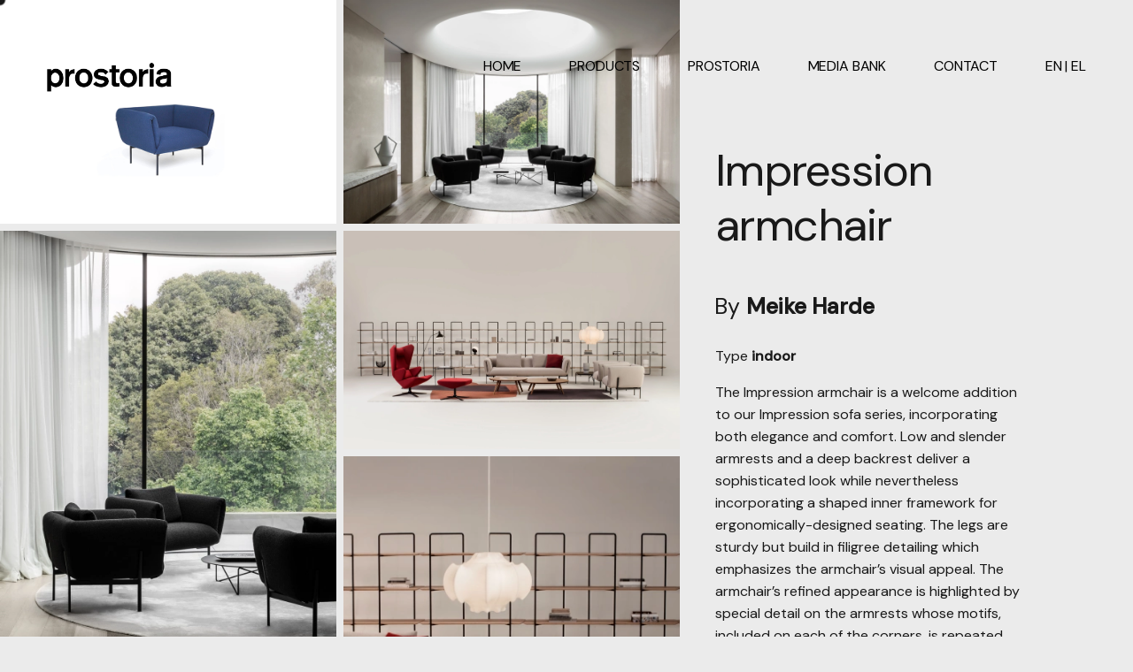

--- FILE ---
content_type: text/html; charset=UTF-8
request_url: https://prostoria.gr/product/impression-armchair/
body_size: 20384
content:


<!doctype html>
<html dir="ltr" lang="en-US" prefix="og: https://ogp.me/ns#">

<head>

    <meta charset="UTF-8">
    <meta name="viewport" content="width=device-width, initial-scale=1">
    <link rel="profile" href="https://gmpg.org/xfn/11">

    <link rel="alternate" hreflang="en" href="https://prostoria.gr/product/impression-armchair/" />
<link rel="alternate" hreflang="el" href="https://prostoria.gr/el/product/impression-armchair/" />
<link rel="alternate" hreflang="x-default" href="https://prostoria.gr/product/impression-armchair/" />

		<!-- All in One SEO 4.8.9 - aioseo.com -->
	<meta name="description" content="By Meike Harde Type indoor The Impression armchair is a welcome addition to our Impression sofa series, incorporating both elegance and comfort. Low and slender armrests and a deep backrest deliver a sophisticated look while nevertheless incorporating a shaped inner framework for ergonomically-designed seating. The legs are sturdy but build in filigree detailing which emphasizes the armchair&#039;s visual appeal. The armchair’s refined appearance is highlighted by special detail on the armrests whose motifs, included on each of the corners, is repeated on the additional cushions." />
	<meta name="robots" content="max-image-preview:large" />
	<link rel="canonical" href="https://prostoria.gr/product/impression-armchair/" />
	<meta name="generator" content="All in One SEO (AIOSEO) 4.8.9" />
		<meta property="og:locale" content="en_US" />
		<meta property="og:site_name" content="Prostoria -" />
		<meta property="og:type" content="article" />
		<meta property="og:title" content="Impression armchair - Prostoria" />
		<meta property="og:description" content="By Meike Harde Type indoor The Impression armchair is a welcome addition to our Impression sofa series, incorporating both elegance and comfort. Low and slender armrests and a deep backrest deliver a sophisticated look while nevertheless incorporating a shaped inner framework for ergonomically-designed seating. The legs are sturdy but build in filigree detailing which emphasizes the armchair&#039;s visual appeal. The armchair’s refined appearance is highlighted by special detail on the armrests whose motifs, included on each of the corners, is repeated on the additional cushions." />
		<meta property="og:url" content="https://prostoria.gr/product/impression-armchair/" />
		<meta property="og:image" content="https://prostoria.gr/wp-content/uploads/2024/01/Prostoria_prostoria-positive-logo.png_1920-1.png" />
		<meta property="og:image:secure_url" content="https://prostoria.gr/wp-content/uploads/2024/01/Prostoria_prostoria-positive-logo.png_1920-1.png" />
		<meta property="article:published_time" content="2024-02-24T09:36:14+00:00" />
		<meta property="article:modified_time" content="2024-02-24T10:13:08+00:00" />
		<meta name="twitter:card" content="summary_large_image" />
		<meta name="twitter:title" content="Impression armchair - Prostoria" />
		<meta name="twitter:description" content="By Meike Harde Type indoor The Impression armchair is a welcome addition to our Impression sofa series, incorporating both elegance and comfort. Low and slender armrests and a deep backrest deliver a sophisticated look while nevertheless incorporating a shaped inner framework for ergonomically-designed seating. The legs are sturdy but build in filigree detailing which emphasizes the armchair&#039;s visual appeal. The armchair’s refined appearance is highlighted by special detail on the armrests whose motifs, included on each of the corners, is repeated on the additional cushions." />
		<meta name="twitter:image" content="https://prostoria.gr/wp-content/uploads/2024/01/Prostoria_prostoria-positive-logo.png_1920-1.png" />
		<script type="application/ld+json" class="aioseo-schema">
			{"@context":"https:\/\/schema.org","@graph":[{"@type":"BreadcrumbList","@id":"https:\/\/prostoria.gr\/product\/impression-armchair\/#breadcrumblist","itemListElement":[{"@type":"ListItem","@id":"https:\/\/prostoria.gr#listItem","position":1,"name":"Home","item":"https:\/\/prostoria.gr","nextItem":{"@type":"ListItem","@id":"https:\/\/prostoria.gr\/product-category\/armchairs\/#listItem","name":"Armchairs"}},{"@type":"ListItem","@id":"https:\/\/prostoria.gr\/product-category\/armchairs\/#listItem","position":2,"name":"Armchairs","item":"https:\/\/prostoria.gr\/product-category\/armchairs\/","nextItem":{"@type":"ListItem","@id":"https:\/\/prostoria.gr\/product-category\/armchairs\/armchairs-indoor\/#listItem","name":"Armchairs Indoor"},"previousItem":{"@type":"ListItem","@id":"https:\/\/prostoria.gr#listItem","name":"Home"}},{"@type":"ListItem","@id":"https:\/\/prostoria.gr\/product-category\/armchairs\/armchairs-indoor\/#listItem","position":3,"name":"Armchairs Indoor","item":"https:\/\/prostoria.gr\/product-category\/armchairs\/armchairs-indoor\/","nextItem":{"@type":"ListItem","@id":"https:\/\/prostoria.gr\/product\/impression-armchair\/#listItem","name":"Impression armchair"},"previousItem":{"@type":"ListItem","@id":"https:\/\/prostoria.gr\/product-category\/armchairs\/#listItem","name":"Armchairs"}},{"@type":"ListItem","@id":"https:\/\/prostoria.gr\/product\/impression-armchair\/#listItem","position":4,"name":"Impression armchair","previousItem":{"@type":"ListItem","@id":"https:\/\/prostoria.gr\/product-category\/armchairs\/armchairs-indoor\/#listItem","name":"Armchairs Indoor"}}]},{"@type":"ItemPage","@id":"https:\/\/prostoria.gr\/product\/impression-armchair\/#itempage","url":"https:\/\/prostoria.gr\/product\/impression-armchair\/","name":"Impression armchair - Prostoria","description":"By Meike Harde Type indoor The Impression armchair is a welcome addition to our Impression sofa series, incorporating both elegance and comfort. Low and slender armrests and a deep backrest deliver a sophisticated look while nevertheless incorporating a shaped inner framework for ergonomically-designed seating. The legs are sturdy but build in filigree detailing which emphasizes the armchair's visual appeal. The armchair\u2019s refined appearance is highlighted by special detail on the armrests whose motifs, included on each of the corners, is repeated on the additional cushions.","inLanguage":"en-US","isPartOf":{"@id":"https:\/\/prostoria.gr\/#website"},"breadcrumb":{"@id":"https:\/\/prostoria.gr\/product\/impression-armchair\/#breadcrumblist"},"image":{"@type":"ImageObject","url":"https:\/\/prostoria.gr\/wp-content\/uploads\/2024\/02\/Untitled-1-2.jpg","@id":"https:\/\/prostoria.gr\/product\/impression-armchair\/#mainImage","width":960,"height":640},"primaryImageOfPage":{"@id":"https:\/\/prostoria.gr\/product\/impression-armchair\/#mainImage"},"datePublished":"2024-02-24T09:36:14+00:00","dateModified":"2024-02-24T10:13:08+00:00"},{"@type":"Organization","@id":"https:\/\/prostoria.gr\/#organization","name":"prostoria","url":"https:\/\/prostoria.gr\/","logo":{"@type":"ImageObject","url":"https:\/\/prostoria.gr\/wp-content\/uploads\/2024\/01\/Prostoria_prostoria-positive-logo.png_1920-1.png","@id":"https:\/\/prostoria.gr\/product\/impression-armchair\/#organizationLogo","width":3000,"height":794},"image":{"@id":"https:\/\/prostoria.gr\/product\/impression-armchair\/#organizationLogo"}},{"@type":"WebSite","@id":"https:\/\/prostoria.gr\/#website","url":"https:\/\/prostoria.gr\/","name":"prostoria","inLanguage":"en-US","publisher":{"@id":"https:\/\/prostoria.gr\/#organization"}}]}
		</script>
		<!-- All in One SEO -->


	<!-- This site is optimized with the Yoast SEO plugin v26.2 - https://yoast.com/wordpress/plugins/seo/ -->
	<title>Impression armchair - Prostoria</title>
<link data-rocket-preload as="style" href="https://fonts.googleapis.com/css2?family=DM+Sans%3Awght%40400%3B500&#038;ver=6.9&#038;display=swap" rel="preload">
<link data-rocket-preload as="style" href="https://fonts.googleapis.com/css?family=Roboto%3A100%2C100italic%2C200%2C200italic%2C300%2C300italic%2C400%2C400italic%2C500%2C500italic%2C600%2C600italic%2C700%2C700italic%2C800%2C800italic%2C900%2C900italic%7CRoboto%20Slab%3A100%2C100italic%2C200%2C200italic%2C300%2C300italic%2C400%2C400italic%2C500%2C500italic%2C600%2C600italic%2C700%2C700italic%2C800%2C800italic%2C900%2C900italic&#038;display=swap" rel="preload">
<link href="https://fonts.googleapis.com/css2?family=DM+Sans%3Awght%40400%3B500&#038;ver=6.9&#038;display=swap" media="print" onload="this.media=&#039;all&#039;" rel="stylesheet">
<noscript><link rel="stylesheet" href="https://fonts.googleapis.com/css2?family=DM+Sans%3Awght%40400%3B500&#038;ver=6.9&#038;display=swap"></noscript>
<link href="https://fonts.googleapis.com/css?family=Roboto%3A100%2C100italic%2C200%2C200italic%2C300%2C300italic%2C400%2C400italic%2C500%2C500italic%2C600%2C600italic%2C700%2C700italic%2C800%2C800italic%2C900%2C900italic%7CRoboto%20Slab%3A100%2C100italic%2C200%2C200italic%2C300%2C300italic%2C400%2C400italic%2C500%2C500italic%2C600%2C600italic%2C700%2C700italic%2C800%2C800italic%2C900%2C900italic&#038;display=swap" media="print" onload="this.media=&#039;all&#039;" rel="stylesheet">
<noscript><link rel="stylesheet" href="https://fonts.googleapis.com/css?family=Roboto%3A100%2C100italic%2C200%2C200italic%2C300%2C300italic%2C400%2C400italic%2C500%2C500italic%2C600%2C600italic%2C700%2C700italic%2C800%2C800italic%2C900%2C900italic%7CRoboto%20Slab%3A100%2C100italic%2C200%2C200italic%2C300%2C300italic%2C400%2C400italic%2C500%2C500italic%2C600%2C600italic%2C700%2C700italic%2C800%2C800italic%2C900%2C900italic&#038;display=swap"></noscript>
	<link rel="canonical" href="https://prostoria.gr/product/impression-armchair/" />
	<meta property="og:locale" content="en_US" />
	<meta property="og:type" content="article" />
	<meta property="og:title" content="Impression armchair - Prostoria" />
	<meta property="og:description" content="By Meike Harde Type indoor   The Impression armchair is a welcome addition to our Impression sofa series, incorporating both elegance and comfort. Low and slender armrests and a deep backrest deliver a sophisticated look while nevertheless incorporating a shaped inner framework for ergonomically-designed seating. The legs are sturdy but build in filigree detailing which emphasizes the armchair&#039;s visual appeal. The armchair’s refined appearance is highlighted by special detail on the armrests whose motifs, included on each of the corners, is repeated on the additional cushions." />
	<meta property="og:url" content="https://prostoria.gr/product/impression-armchair/" />
	<meta property="og:site_name" content="Prostoria" />
	<meta property="article:modified_time" content="2024-02-24T10:13:08+00:00" />
	<meta property="og:image" content="https://prostoria.gr/wp-content/uploads/2024/02/Untitled-1-2.jpg" />
	<meta property="og:image:width" content="960" />
	<meta property="og:image:height" content="640" />
	<meta property="og:image:type" content="image/jpeg" />
	<meta name="twitter:card" content="summary_large_image" />
	<script type="application/ld+json" class="yoast-schema-graph">{"@context":"https://schema.org","@graph":[{"@type":"WebPage","@id":"https://prostoria.gr/product/impression-armchair/","url":"https://prostoria.gr/product/impression-armchair/","name":"Impression armchair - Prostoria","isPartOf":{"@id":"https://prostoria.gr/#website"},"primaryImageOfPage":{"@id":"https://prostoria.gr/product/impression-armchair/#primaryimage"},"image":{"@id":"https://prostoria.gr/product/impression-armchair/#primaryimage"},"thumbnailUrl":"https://prostoria.gr/wp-content/uploads/2024/02/Untitled-1-2.jpg","datePublished":"2024-02-24T09:36:14+00:00","dateModified":"2024-02-24T10:13:08+00:00","breadcrumb":{"@id":"https://prostoria.gr/product/impression-armchair/#breadcrumb"},"inLanguage":"en-US","potentialAction":[{"@type":"ReadAction","target":["https://prostoria.gr/product/impression-armchair/"]}]},{"@type":"ImageObject","inLanguage":"en-US","@id":"https://prostoria.gr/product/impression-armchair/#primaryimage","url":"https://prostoria.gr/wp-content/uploads/2024/02/Untitled-1-2.jpg","contentUrl":"https://prostoria.gr/wp-content/uploads/2024/02/Untitled-1-2.jpg","width":960,"height":640},{"@type":"BreadcrumbList","@id":"https://prostoria.gr/product/impression-armchair/#breadcrumb","itemListElement":[{"@type":"ListItem","position":1,"name":"Home","item":"https://prostoria.gr/"},{"@type":"ListItem","position":2,"name":"Προϊόντα","item":"https://prostoria.gr/el/shop/"},{"@type":"ListItem","position":3,"name":"Impression armchair"}]},{"@type":"WebSite","@id":"https://prostoria.gr/#website","url":"https://prostoria.gr/","name":"Prostoria","description":"","publisher":{"@id":"https://prostoria.gr/#organization"},"potentialAction":[{"@type":"SearchAction","target":{"@type":"EntryPoint","urlTemplate":"https://prostoria.gr/?s={search_term_string}"},"query-input":{"@type":"PropertyValueSpecification","valueRequired":true,"valueName":"search_term_string"}}],"inLanguage":"en-US"},{"@type":"Organization","@id":"https://prostoria.gr/#organization","name":"Prostoria","url":"https://prostoria.gr/","logo":{"@type":"ImageObject","inLanguage":"en-US","@id":"https://prostoria.gr/#/schema/logo/image/","url":"https://prostoria.gr/wp-content/uploads/2024/01/Prostoria_prostoria-positive-logo.png_1920-1.png","contentUrl":"https://prostoria.gr/wp-content/uploads/2024/01/Prostoria_prostoria-positive-logo.png_1920-1.png","width":3000,"height":794,"caption":"Prostoria"},"image":{"@id":"https://prostoria.gr/#/schema/logo/image/"}}]}</script>
	<!-- / Yoast SEO plugin. -->


<link rel='dns-prefetch' href='//fonts.googleapis.com' />
<link href='https://fonts.gstatic.com' crossorigin rel='preconnect' />
<link rel="alternate" type="application/rss+xml" title="Prostoria &raquo; Feed" href="https://prostoria.gr/feed/" />
<link rel="alternate" type="application/rss+xml" title="Prostoria &raquo; Comments Feed" href="https://prostoria.gr/comments/feed/" />
<link rel="alternate" title="oEmbed (JSON)" type="application/json+oembed" href="https://prostoria.gr/wp-json/oembed/1.0/embed?url=https%3A%2F%2Fprostoria.gr%2Fproduct%2Fimpression-armchair%2F" />
<link rel="alternate" title="oEmbed (XML)" type="text/xml+oembed" href="https://prostoria.gr/wp-json/oembed/1.0/embed?url=https%3A%2F%2Fprostoria.gr%2Fproduct%2Fimpression-armchair%2F&#038;format=xml" />
		<!-- This site uses the Google Analytics by MonsterInsights plugin v9.11.1 - Using Analytics tracking - https://www.monsterinsights.com/ -->
		<!-- Note: MonsterInsights is not currently configured on this site. The site owner needs to authenticate with Google Analytics in the MonsterInsights settings panel. -->
					<!-- No tracking code set -->
				<!-- / Google Analytics by MonsterInsights -->
		<style id='wp-img-auto-sizes-contain-inline-css'>
img:is([sizes=auto i],[sizes^="auto," i]){contain-intrinsic-size:3000px 1500px}
/*# sourceURL=wp-img-auto-sizes-contain-inline-css */
</style>
<style id='wp-emoji-styles-inline-css'>

	img.wp-smiley, img.emoji {
		display: inline !important;
		border: none !important;
		box-shadow: none !important;
		height: 1em !important;
		width: 1em !important;
		margin: 0 0.07em !important;
		vertical-align: -0.1em !important;
		background: none !important;
		padding: 0 !important;
	}
/*# sourceURL=wp-emoji-styles-inline-css */
</style>
<style id='classic-theme-styles-inline-css'>
/*! This file is auto-generated */
.wp-block-button__link{color:#fff;background-color:#32373c;border-radius:9999px;box-shadow:none;text-decoration:none;padding:calc(.667em + 2px) calc(1.333em + 2px);font-size:1.125em}.wp-block-file__button{background:#32373c;color:#fff;text-decoration:none}
/*# sourceURL=/wp-includes/css/classic-themes.min.css */
</style>
<link rel='stylesheet' id='wpml-blocks-css' href='https://prostoria.gr/wp-content/plugins/sitepress-multilingual-cms/dist/css/blocks/styles.css?ver=4.6.11' media='all' />
<link rel='stylesheet' id='woocommerce-layout-css' href='https://prostoria.gr/wp-content/plugins/woocommerce/assets/css/woocommerce-layout.css?ver=8.6.3' media='all' />
<link rel='stylesheet' id='woocommerce-smallscreen-css' href='https://prostoria.gr/wp-content/plugins/woocommerce/assets/css/woocommerce-smallscreen.css?ver=8.6.3' media='only screen and (max-width: 768px)' />
<link rel='stylesheet' id='woocommerce-general-css' href='https://prostoria.gr/wp-content/plugins/woocommerce/assets/css/woocommerce.css?ver=8.6.3' media='all' />
<style id='woocommerce-inline-inline-css'>
.woocommerce form .form-row .required { visibility: visible; }
/*# sourceURL=woocommerce-inline-inline-css */
</style>
<link rel='stylesheet' id='wpml-legacy-horizontal-list-0-css' href='https://prostoria.gr/wp-content/plugins/sitepress-multilingual-cms/templates/language-switchers/legacy-list-horizontal/style.min.css?ver=1' media='all' />
<link rel='stylesheet' id='wpml-menu-item-0-css' href='https://prostoria.gr/wp-content/plugins/sitepress-multilingual-cms/templates/language-switchers/menu-item/style.min.css?ver=1' media='all' />

<link rel='stylesheet' id='nayla-plugins-css' href='https://prostoria.gr/wp-content/themes/nayla/css/plugins.css?ver=6.9' media='all' />
<link rel='stylesheet' id='nayla-style-css' href='https://prostoria.gr/wp-content/themes/nayla-child/style.css?ver=6.9' media='all' />
<link rel='stylesheet' id='elementor-frontend-css' href='https://prostoria.gr/wp-content/uploads/elementor/css/custom-frontend-lite.min.css?ver=1719417414' media='all' />
<link rel='stylesheet' id='swiper-css' href='https://prostoria.gr/wp-content/plugins/elementor/assets/lib/swiper/v8/css/swiper.min.css?ver=8.4.5' media='all' />
<link rel='stylesheet' id='elementor-post-9-css' href='https://prostoria.gr/wp-content/uploads/elementor/css/post-9.css?ver=1719417413' media='all' />
<link rel='stylesheet' id='elementor-pro-css' href='https://prostoria.gr/wp-content/uploads/elementor/css/custom-pro-frontend-lite.min.css?ver=1719417414' media='all' />
<link rel='stylesheet' id='styles-css' href='https://prostoria.gr/wp-content/plugins/nayla-elementor-extension/assets/css/styles.css?ver=6.9' media='all' />
<link rel='stylesheet' id='elementor-global-css' href='https://prostoria.gr/wp-content/uploads/elementor/css/global.css?ver=1719417415' media='all' />
<link rel='stylesheet' id='nayla-parent-style-css' href='https://prostoria.gr/wp-content/themes/nayla/style.css?ver=6.9' media='all' />

<link rel="preconnect" href="https://fonts.gstatic.com/" crossorigin><script id="wpml-cookie-js-extra">
var wpml_cookies = {"wp-wpml_current_language":{"value":"en","expires":1,"path":"/"}};
var wpml_cookies = {"wp-wpml_current_language":{"value":"en","expires":1,"path":"/"}};
//# sourceURL=wpml-cookie-js-extra
</script>
<script src="https://prostoria.gr/wp-content/plugins/sitepress-multilingual-cms/res/js/cookies/language-cookie.js?ver=4.6.11" id="wpml-cookie-js" defer data-wp-strategy="defer"></script>
<script src="https://prostoria.gr/wp-includes/js/jquery/jquery.min.js?ver=3.7.1" id="jquery-core-js"></script>
<script src="https://prostoria.gr/wp-includes/js/jquery/jquery-migrate.min.js?ver=3.4.1" id="jquery-migrate-js"></script>
<script id="jquery-remove-uppercase-accents-js-extra">
var rua = {"accents":[{"original":"\u0386\u0399","convert":"\u0391\u03aa"},{"original":"\u0386\u03a5","convert":"\u0391\u03ab"},{"original":"\u0388\u0399","convert":"\u0395\u03aa"},{"original":"\u038c\u0399","convert":"\u039f\u03aa"},{"original":"\u0388\u03a5","convert":"\u0395\u03ab"},{"original":"\u038c\u03a5","convert":"\u039f\u03ab"},{"original":"\u03ac\u03b9","convert":"\u03b1\u03ca"},{"original":"\u03ad\u03b9","convert":"\u03b5\u03ca"},{"original":"\u0386\u03c5","convert":"\u03b1\u03cb"},{"original":"\u03ac\u03c5","convert":"\u03b1\u03cb"},{"original":"\u03cc\u03b9","convert":"\u03bf\u03ca"},{"original":"\u0388\u03c5","convert":"\u03b5\u03cb"},{"original":"\u03ad\u03c5","convert":"\u03b5\u03cb"},{"original":"\u03cc\u03c5","convert":"\u03bf\u03cb"},{"original":"\u038c\u03c5","convert":"\u03bf\u03cb"},{"original":"\u0386","convert":"\u0391"},{"original":"\u03ac","convert":"\u03b1"},{"original":"\u0388","convert":"\u0395"},{"original":"\u03ad","convert":"\u03b5"},{"original":"\u0389","convert":"\u0397"},{"original":"\u03ae","convert":"\u03b7"},{"original":"\u038a","convert":"\u0399"},{"original":"\u03aa","convert":"\u0399"},{"original":"\u03af","convert":"\u03b9"},{"original":"\u0390","convert":"\u03ca"},{"original":"\u038c","convert":"\u039f"},{"original":"\u03cc","convert":"\u03bf"},{"original":"\u038e","convert":"\u03a5"},{"original":"\u03cd","convert":"\u03c5"},{"original":"\u03b0","convert":"\u03cb"},{"original":"\u038f","convert":"\u03a9"},{"original":"\u03ce","convert":"\u03c9"}],"selectors":"","selAction":""};
//# sourceURL=jquery-remove-uppercase-accents-js-extra
</script>
<script src="https://prostoria.gr/wp-content/plugins/remove-uppercase-accents/js/jquery.remove-uppercase-accents.js?ver=6.9" id="jquery-remove-uppercase-accents-js"></script>
<script src="https://prostoria.gr/wp-content/plugins/woocommerce/assets/js/jquery-blockui/jquery.blockUI.min.js?ver=2.7.0-wc.8.6.3" id="jquery-blockui-js" defer data-wp-strategy="defer"></script>
<script id="wc-add-to-cart-js-extra">
var wc_add_to_cart_params = {"ajax_url":"/wp-admin/admin-ajax.php","wc_ajax_url":"/?wc-ajax=%%endpoint%%","i18n_view_cart":"View cart","cart_url":"https://prostoria.gr","is_cart":"","cart_redirect_after_add":"no"};
//# sourceURL=wc-add-to-cart-js-extra
</script>
<script src="https://prostoria.gr/wp-content/plugins/woocommerce/assets/js/frontend/add-to-cart.min.js?ver=8.6.3" id="wc-add-to-cart-js" defer data-wp-strategy="defer"></script>
<script id="wc-single-product-js-extra">
var wc_single_product_params = {"i18n_required_rating_text":"Please select a rating","review_rating_required":"yes","flexslider":{"rtl":false,"animation":"slide","smoothHeight":true,"directionNav":false,"controlNav":"thumbnails","slideshow":false,"animationSpeed":500,"animationLoop":false,"allowOneSlide":false},"zoom_enabled":"","zoom_options":[],"photoswipe_enabled":"","photoswipe_options":{"shareEl":false,"closeOnScroll":false,"history":false,"hideAnimationDuration":0,"showAnimationDuration":0},"flexslider_enabled":""};
//# sourceURL=wc-single-product-js-extra
</script>
<script src="https://prostoria.gr/wp-content/plugins/woocommerce/assets/js/frontend/single-product.min.js?ver=8.6.3" id="wc-single-product-js" defer data-wp-strategy="defer"></script>
<script src="https://prostoria.gr/wp-content/plugins/woocommerce/assets/js/js-cookie/js.cookie.min.js?ver=2.1.4-wc.8.6.3" id="js-cookie-js" defer data-wp-strategy="defer"></script>
<script id="woocommerce-js-extra">
var woocommerce_params = {"ajax_url":"/wp-admin/admin-ajax.php","wc_ajax_url":"/?wc-ajax=%%endpoint%%"};
//# sourceURL=woocommerce-js-extra
</script>
<script src="https://prostoria.gr/wp-content/plugins/woocommerce/assets/js/frontend/woocommerce.min.js?ver=8.6.3" id="woocommerce-js" defer data-wp-strategy="defer"></script>
<link rel="https://api.w.org/" href="https://prostoria.gr/wp-json/" /><link rel="alternate" title="JSON" type="application/json" href="https://prostoria.gr/wp-json/wp/v2/product/11140" /><link rel="EditURI" type="application/rsd+xml" title="RSD" href="https://prostoria.gr/xmlrpc.php?rsd" />
<meta name="generator" content="WordPress 6.9" />
<meta name="generator" content="WooCommerce 8.6.3" />
<link rel='shortlink' href='https://prostoria.gr/?p=11140' />
<meta name="generator" content="WPML ver:4.6.11 stt:1,13;" />
<meta name="generator" content="Redux 4.4.17" />
		<!-- GA Google Analytics @ https://m0n.co/ga -->
		<script async src="https://www.googletagmanager.com/gtag/js?id=G-HVE1MMR713"></script>
		<script>
			window.dataLayer = window.dataLayer || [];
			function gtag(){dataLayer.push(arguments);}
			gtag('js', new Date());
			gtag('config', 'G-HVE1MMR713');
		</script>

		<noscript><style>.woocommerce-product-gallery{ opacity: 1 !important; }</style></noscript>
	<meta name="generator" content="Elementor 3.21.8; features: e_optimized_assets_loading, e_optimized_css_loading, e_font_icon_svg, additional_custom_breakpoints; settings: css_print_method-external, google_font-enabled, font_display-swap">
<link rel="icon" href="https://prostoria.gr/wp-content/uploads/2024/02/cropped-prostoria-favicon-1-32x32.png" sizes="32x32" />
<link rel="icon" href="https://prostoria.gr/wp-content/uploads/2024/02/cropped-prostoria-favicon-1-192x192.png" sizes="192x192" />
<link rel="apple-touch-icon" href="https://prostoria.gr/wp-content/uploads/2024/02/cropped-prostoria-favicon-1-180x180.png" />
<meta name="msapplication-TileImage" content="https://prostoria.gr/wp-content/uploads/2024/02/cropped-prostoria-favicon-1-270x270.png" />
<style id='nayla-body-styles'> body.light{ --mainColor:#191919!important;} body.light{ --mainBackground:#EBEBEB!important;} body.light{ --secondaryBackground:#BCBCBC!important;} body.dark, .light:not(body) { --mainColor:#EBEBEB!important;} body.dark, .light:not(body) { --mainBackground:#191919!important;} body.dark, .light:not(body) { --secondaryBackground:#191919!important;}.site-header { background-color: transparent}.site-header.sticked { background-color: transparent}div#mouseCursor.dot .main-circle { fill: } 
         div#mouseCursor.circle .main-circle { stroke: }.mouse-cursor-text { color: }.mouse-cursor-icon { color: }.nayla-page-transition {--backG: #EBEBEB}</style>		<style id="wp-custom-css">
			.woocommerce .nayla-product-head .product-add-to-cart, .product-price, .product-acts, .woocommerce .woocommerce-ordering, .otgs-development-site-front-end {
	display: none!important;
}

.home #myheader2, #myheader1 {
    display: none;
}

.home #myheader1 {
    display: block;
}

.tab-title.dimensions, div#tab-dimensions {
    display: none;
}

li#menu-item-wpml-ls-52-el {
	padding-left: 0 !important;
}

li#menu-item-wpml-ls-52-en {
    padding-right: 0 !important;
}

.product-description {
    max-width: 80%;
}

.nfg--item {
    margin-bottom: 75px;
}

.nfg--filters--wrapper {
	width: fit-content
}

.tax-product_cat main#primary {
    padding: 80px 10%;
}

.wrapper-full {
    padding: 0 10%;
}

table th, table td {
    text-align: left;
    border-top: 1px solid #000!important;
	  border: transparent;
}

@media screen and (max-width: 768px) {
	
}


@media screen and (max-width: 768px) {
h2.yikes-custom-woo-tab-title, .nayla-infinite-tabs .tab-title {
    font-size: 25px;
	}
	
	li#menu-item-wpml-ls-84-en {
    float: left;
}


table th, table td, .product-detail-tabs > div .tab-content {
    font-size: 16px;
}

.wrapper-full {
    padding: 0 5%;
}
	
	.tax-product_cat main#primary {
    padding: 0px 0%;
}
	
	.product-description {
    max-width: 100%;
}
	
}
		</style>
		<style id="pe-redux-dynamic-css" title="dynamic-css" class="redux-options-output">body{--mainColor:#191919;}body{--mainBackground:#EBEBEB;}body{--secondaryBackground:#BCBCBC;}body.dark{--mainColor:#EBEBEB;}body.dark{--mainBackground:#191919;}body.dark{--secondaryBackground:#191919;}.nayla-page-transition{--backg:#EBEBEB!important;}.page-transition-caption{color:#191919;}.site-navigation.classic .menu.main-menu > li > a{color:rgba(25, 27, 29, .6)!important;}.site-header .site-navigation.classic .menu.main-menu li.current-menu-item > a{color:#191b1d!important;}.site-header.light .site-navigation.classic .menu.main-menu > li > a{color:hsla(0,0%,100%,.2)!important;}.site-header.light .site-navigation.classic .menu.main-menu li.current-menu-item > a{color:#ffffff!important;}</style><style id='global-styles-inline-css'>
:root{--wp--preset--aspect-ratio--square: 1;--wp--preset--aspect-ratio--4-3: 4/3;--wp--preset--aspect-ratio--3-4: 3/4;--wp--preset--aspect-ratio--3-2: 3/2;--wp--preset--aspect-ratio--2-3: 2/3;--wp--preset--aspect-ratio--16-9: 16/9;--wp--preset--aspect-ratio--9-16: 9/16;--wp--preset--color--black: #000000;--wp--preset--color--cyan-bluish-gray: #abb8c3;--wp--preset--color--white: #ffffff;--wp--preset--color--pale-pink: #f78da7;--wp--preset--color--vivid-red: #cf2e2e;--wp--preset--color--luminous-vivid-orange: #ff6900;--wp--preset--color--luminous-vivid-amber: #fcb900;--wp--preset--color--light-green-cyan: #7bdcb5;--wp--preset--color--vivid-green-cyan: #00d084;--wp--preset--color--pale-cyan-blue: #8ed1fc;--wp--preset--color--vivid-cyan-blue: #0693e3;--wp--preset--color--vivid-purple: #9b51e0;--wp--preset--gradient--vivid-cyan-blue-to-vivid-purple: linear-gradient(135deg,rgb(6,147,227) 0%,rgb(155,81,224) 100%);--wp--preset--gradient--light-green-cyan-to-vivid-green-cyan: linear-gradient(135deg,rgb(122,220,180) 0%,rgb(0,208,130) 100%);--wp--preset--gradient--luminous-vivid-amber-to-luminous-vivid-orange: linear-gradient(135deg,rgb(252,185,0) 0%,rgb(255,105,0) 100%);--wp--preset--gradient--luminous-vivid-orange-to-vivid-red: linear-gradient(135deg,rgb(255,105,0) 0%,rgb(207,46,46) 100%);--wp--preset--gradient--very-light-gray-to-cyan-bluish-gray: linear-gradient(135deg,rgb(238,238,238) 0%,rgb(169,184,195) 100%);--wp--preset--gradient--cool-to-warm-spectrum: linear-gradient(135deg,rgb(74,234,220) 0%,rgb(151,120,209) 20%,rgb(207,42,186) 40%,rgb(238,44,130) 60%,rgb(251,105,98) 80%,rgb(254,248,76) 100%);--wp--preset--gradient--blush-light-purple: linear-gradient(135deg,rgb(255,206,236) 0%,rgb(152,150,240) 100%);--wp--preset--gradient--blush-bordeaux: linear-gradient(135deg,rgb(254,205,165) 0%,rgb(254,45,45) 50%,rgb(107,0,62) 100%);--wp--preset--gradient--luminous-dusk: linear-gradient(135deg,rgb(255,203,112) 0%,rgb(199,81,192) 50%,rgb(65,88,208) 100%);--wp--preset--gradient--pale-ocean: linear-gradient(135deg,rgb(255,245,203) 0%,rgb(182,227,212) 50%,rgb(51,167,181) 100%);--wp--preset--gradient--electric-grass: linear-gradient(135deg,rgb(202,248,128) 0%,rgb(113,206,126) 100%);--wp--preset--gradient--midnight: linear-gradient(135deg,rgb(2,3,129) 0%,rgb(40,116,252) 100%);--wp--preset--font-size--small: 13px;--wp--preset--font-size--medium: 20px;--wp--preset--font-size--large: 36px;--wp--preset--font-size--x-large: 42px;--wp--preset--spacing--20: 0.44rem;--wp--preset--spacing--30: 0.67rem;--wp--preset--spacing--40: 1rem;--wp--preset--spacing--50: 1.5rem;--wp--preset--spacing--60: 2.25rem;--wp--preset--spacing--70: 3.38rem;--wp--preset--spacing--80: 5.06rem;--wp--preset--shadow--natural: 6px 6px 9px rgba(0, 0, 0, 0.2);--wp--preset--shadow--deep: 12px 12px 50px rgba(0, 0, 0, 0.4);--wp--preset--shadow--sharp: 6px 6px 0px rgba(0, 0, 0, 0.2);--wp--preset--shadow--outlined: 6px 6px 0px -3px rgb(255, 255, 255), 6px 6px rgb(0, 0, 0);--wp--preset--shadow--crisp: 6px 6px 0px rgb(0, 0, 0);}:where(.is-layout-flex){gap: 0.5em;}:where(.is-layout-grid){gap: 0.5em;}body .is-layout-flex{display: flex;}.is-layout-flex{flex-wrap: wrap;align-items: center;}.is-layout-flex > :is(*, div){margin: 0;}body .is-layout-grid{display: grid;}.is-layout-grid > :is(*, div){margin: 0;}:where(.wp-block-columns.is-layout-flex){gap: 2em;}:where(.wp-block-columns.is-layout-grid){gap: 2em;}:where(.wp-block-post-template.is-layout-flex){gap: 1.25em;}:where(.wp-block-post-template.is-layout-grid){gap: 1.25em;}.has-black-color{color: var(--wp--preset--color--black) !important;}.has-cyan-bluish-gray-color{color: var(--wp--preset--color--cyan-bluish-gray) !important;}.has-white-color{color: var(--wp--preset--color--white) !important;}.has-pale-pink-color{color: var(--wp--preset--color--pale-pink) !important;}.has-vivid-red-color{color: var(--wp--preset--color--vivid-red) !important;}.has-luminous-vivid-orange-color{color: var(--wp--preset--color--luminous-vivid-orange) !important;}.has-luminous-vivid-amber-color{color: var(--wp--preset--color--luminous-vivid-amber) !important;}.has-light-green-cyan-color{color: var(--wp--preset--color--light-green-cyan) !important;}.has-vivid-green-cyan-color{color: var(--wp--preset--color--vivid-green-cyan) !important;}.has-pale-cyan-blue-color{color: var(--wp--preset--color--pale-cyan-blue) !important;}.has-vivid-cyan-blue-color{color: var(--wp--preset--color--vivid-cyan-blue) !important;}.has-vivid-purple-color{color: var(--wp--preset--color--vivid-purple) !important;}.has-black-background-color{background-color: var(--wp--preset--color--black) !important;}.has-cyan-bluish-gray-background-color{background-color: var(--wp--preset--color--cyan-bluish-gray) !important;}.has-white-background-color{background-color: var(--wp--preset--color--white) !important;}.has-pale-pink-background-color{background-color: var(--wp--preset--color--pale-pink) !important;}.has-vivid-red-background-color{background-color: var(--wp--preset--color--vivid-red) !important;}.has-luminous-vivid-orange-background-color{background-color: var(--wp--preset--color--luminous-vivid-orange) !important;}.has-luminous-vivid-amber-background-color{background-color: var(--wp--preset--color--luminous-vivid-amber) !important;}.has-light-green-cyan-background-color{background-color: var(--wp--preset--color--light-green-cyan) !important;}.has-vivid-green-cyan-background-color{background-color: var(--wp--preset--color--vivid-green-cyan) !important;}.has-pale-cyan-blue-background-color{background-color: var(--wp--preset--color--pale-cyan-blue) !important;}.has-vivid-cyan-blue-background-color{background-color: var(--wp--preset--color--vivid-cyan-blue) !important;}.has-vivid-purple-background-color{background-color: var(--wp--preset--color--vivid-purple) !important;}.has-black-border-color{border-color: var(--wp--preset--color--black) !important;}.has-cyan-bluish-gray-border-color{border-color: var(--wp--preset--color--cyan-bluish-gray) !important;}.has-white-border-color{border-color: var(--wp--preset--color--white) !important;}.has-pale-pink-border-color{border-color: var(--wp--preset--color--pale-pink) !important;}.has-vivid-red-border-color{border-color: var(--wp--preset--color--vivid-red) !important;}.has-luminous-vivid-orange-border-color{border-color: var(--wp--preset--color--luminous-vivid-orange) !important;}.has-luminous-vivid-amber-border-color{border-color: var(--wp--preset--color--luminous-vivid-amber) !important;}.has-light-green-cyan-border-color{border-color: var(--wp--preset--color--light-green-cyan) !important;}.has-vivid-green-cyan-border-color{border-color: var(--wp--preset--color--vivid-green-cyan) !important;}.has-pale-cyan-blue-border-color{border-color: var(--wp--preset--color--pale-cyan-blue) !important;}.has-vivid-cyan-blue-border-color{border-color: var(--wp--preset--color--vivid-cyan-blue) !important;}.has-vivid-purple-border-color{border-color: var(--wp--preset--color--vivid-purple) !important;}.has-vivid-cyan-blue-to-vivid-purple-gradient-background{background: var(--wp--preset--gradient--vivid-cyan-blue-to-vivid-purple) !important;}.has-light-green-cyan-to-vivid-green-cyan-gradient-background{background: var(--wp--preset--gradient--light-green-cyan-to-vivid-green-cyan) !important;}.has-luminous-vivid-amber-to-luminous-vivid-orange-gradient-background{background: var(--wp--preset--gradient--luminous-vivid-amber-to-luminous-vivid-orange) !important;}.has-luminous-vivid-orange-to-vivid-red-gradient-background{background: var(--wp--preset--gradient--luminous-vivid-orange-to-vivid-red) !important;}.has-very-light-gray-to-cyan-bluish-gray-gradient-background{background: var(--wp--preset--gradient--very-light-gray-to-cyan-bluish-gray) !important;}.has-cool-to-warm-spectrum-gradient-background{background: var(--wp--preset--gradient--cool-to-warm-spectrum) !important;}.has-blush-light-purple-gradient-background{background: var(--wp--preset--gradient--blush-light-purple) !important;}.has-blush-bordeaux-gradient-background{background: var(--wp--preset--gradient--blush-bordeaux) !important;}.has-luminous-dusk-gradient-background{background: var(--wp--preset--gradient--luminous-dusk) !important;}.has-pale-ocean-gradient-background{background: var(--wp--preset--gradient--pale-ocean) !important;}.has-electric-grass-gradient-background{background: var(--wp--preset--gradient--electric-grass) !important;}.has-midnight-gradient-background{background: var(--wp--preset--gradient--midnight) !important;}.has-small-font-size{font-size: var(--wp--preset--font-size--small) !important;}.has-medium-font-size{font-size: var(--wp--preset--font-size--medium) !important;}.has-large-font-size{font-size: var(--wp--preset--font-size--large) !important;}.has-x-large-font-size{font-size: var(--wp--preset--font-size--x-large) !important;}
/*# sourceURL=global-styles-inline-css */
</style>
<link rel='stylesheet' id='elementor-post-759-css' href='https://prostoria.gr/wp-content/uploads/elementor/css/post-759.css?ver=1719417423' media='all' />
<link rel='stylesheet' id='elementor-post-9904-css' href='https://prostoria.gr/wp-content/uploads/elementor/css/post-9904.css?ver=1719417423' media='all' />
<link rel='stylesheet' id='elementor-post-6585-css' href='https://prostoria.gr/wp-content/uploads/elementor/css/post-6585.css?ver=1761950002' media='all' />
<meta name="generator" content="WP Rocket 3.20.0.3" data-wpr-features="wpr_preload_links wpr_desktop" /></head>

<body data-barba="" class="wp-singular product-template-default single single-product postid-11140 wp-custom-logo wp-theme-nayla wp-child-theme-nayla-child theme-nayla woocommerce woocommerce-page woocommerce-no-js no-sidebar light elementor-default elementor-kit-9 elementor-page elementor-page-11140">
    
    
    <div data-rocket-location-hash="54257ff4dc2eb7aae68fa23eb5f11e06" id="page" class="site">

        
    <!-- Mouse Cursor -->
    <div data-rocket-location-hash="59aa058d24c95015b945778360b0e182" id="mouseCursor" class="dot default cursor-loading"></div>
    <!--/ Mouse Cursor -->

    

        <a class="skip-link screen-reader-text" href="#primary">Skip to content</a>


        <div data-rocket-location-hash="02b98a3586e3be837ca161da370677ec" class="menu-overlay"></div>

        <header data-rocket-location-hash="b9987509220bca86934dbc3440b73e38" id="masthead" class="site-header fixed light sticky-dark " style="padding-top: 0">

            


            		<div data-rocket-location-hash="967604bb3257a7dcefb7b7fdbc33a3cd" data-elementor-type="header-type" data-elementor-id="759" class="elementor elementor-759" data-elementor-post-type="elementor_library">
						<section class="elementor-section elementor-top-section elementor-element elementor-element-a3966ba section-header elementor-section-full_width elementor-section-stretched wrapper-wide elementor-section-height-default elementor-section-height-default default" data-id="a3966ba" data-element_type="section" data-settings="{&quot;stretch_section&quot;:&quot;section-stretched&quot;,&quot;animation&quot;:&quot;none&quot;}">
						<div class="elementor-container elementor-column-gap-default">
					<div class="elementor-column elementor-col-100 elementor-top-column elementor-element elementor-element-a7c018b" data-id="a7c018b" data-element_type="column" data-settings="{&quot;animation&quot;:&quot;none&quot;}">
			<div class="elementor-widget-wrap elementor-element-populated">
						<section class="elementor-section elementor-inner-section elementor-element elementor-element-6701e35 elementor-section-content-middle elementor-section-full_width wrapper-wide section-normal elementor-section-height-default elementor-section-height-default default" data-id="6701e35" data-element_type="section" data-settings="{&quot;animation&quot;:&quot;none&quot;}">
						<div class="elementor-container elementor-column-gap-default">
					<div class="elementor-column elementor-col-50 elementor-inner-column elementor-element elementor-element-2fd34f2" data-id="2fd34f2" data-element_type="column" data-settings="{&quot;animation&quot;:&quot;none&quot;}">
			<div class="elementor-widget-wrap elementor-element-populated">
						<div class="elementor-element elementor-element-4504490a elementor-widget elementor-widget-naylasitelogo" data-id="4504490a" data-element_type="widget" data-settings="{&quot;_animation&quot;:&quot;none&quot;}" data-widget_type="naylasitelogo.default">
				<div class="elementor-widget-container">
			
<!-- Site Branding -->
<div class="site-branding align-left">

        <!-- Site Logo -->
    <div class="site-logo">

        <a href="https://prostoria.gr">

            
            <img decoding="async" alt="Site Logo (Dark)" class="dark-logo" src="https://prostoria.gr/wp-content/uploads/2024/02/Prostoria_prostoria-positive-logo.png_1920-1.png">
            <img decoding="async" alt="Site Logo (Light)" class="light-logo" src="https://prostoria.gr/wp-content/uploads/2024/02/Prostoria_prostoria-positive-logo.png_1920-1.png">


            
        </a>
    </div>
    <!--/ Site Logo -->

    <!--/ Sticky Logo -->
    <div class="sticky-logo">

        <a href="https://prostoria.gr">

            
            <img decoding="async" alt="Sticky Logo (Dark)" class="sticky-dark-logo" src="https://prostoria.gr/wp-content/uploads/2024/02/Prostoria_prostoria-positive-logo.png_1920-1.png">

            <img decoding="async" alt="Sticky Logo (Light)" class="sticky-light-logo" src="https://prostoria.gr/wp-content/uploads/2024/02/Prostoria_prostoria-positive-logo.png_1920-1.png">

            


        </a>

    </div>
    <!--/ Sticky Logo -->


</div>
<!--/ Site Branding -->


		</div>
				</div>
					</div>
		</div>
				<div class="elementor-column elementor-col-50 elementor-inner-column elementor-element elementor-element-c774b94" data-id="c774b94" data-element_type="column" data-settings="{&quot;animation&quot;:&quot;none&quot;}">
			<div class="elementor-widget-wrap elementor-element-populated">
						<div class="elementor-element elementor-element-e04805d elementor-hidden-mobile elementor-widget elementor-widget-naylasitemenu" data-id="e04805d" data-element_type="widget" data-widget_type="naylasitemenu.default">
				<div class="elementor-widget-container">
			


<nav id="site-navigation" class="main-navigation classic "><div class="nayla-sub-menu-wrap sub_9904">		<div data-elementor-type="sub-menu-type" data-elementor-id="9904" class="elementor elementor-9904" data-elementor-post-type="elementor_library">
						<section class="elementor-section elementor-top-section elementor-element elementor-element-819183d dark wrapper-wide section-normal elementor-section-boxed elementor-section-height-default elementor-section-height-default" data-id="819183d" data-element_type="section" data-settings="{&quot;background_background&quot;:&quot;classic&quot;}">
						<div class="elementor-container elementor-column-gap-default">
					<div class="elementor-column elementor-col-100 elementor-top-column elementor-element elementor-element-aa6cb43" data-id="aa6cb43" data-element_type="column">
			<div class="elementor-widget-wrap elementor-element-populated">
						<section class="elementor-section elementor-inner-section elementor-element elementor-element-cc1b8dc elementor-section-content-middle wrapper-wide section-normal elementor-section-boxed elementor-section-height-default elementor-section-height-default default" data-id="cc1b8dc" data-element_type="section">
						<div class="elementor-container elementor-column-gap-default">
					<div class="elementor-column elementor-col-25 elementor-inner-column elementor-element elementor-element-fb50bcb" data-id="fb50bcb" data-element_type="column">
			<div class="elementor-widget-wrap elementor-element-populated">
						<div class="elementor-element elementor-element-67c1842 elementor-widget elementor-widget-naylatextwrapper" data-id="67c1842" data-element_type="widget" data-widget_type="naylatextwrapper.default">
				<div class="elementor-widget-container">
			


<div class="text-wrapper no-margin ">

    <p class="  text-p  false" data-stagger="0.1" data-duration="1.5"data-delay="0"data-scrub="false" data-pin="false"> SOFAS</p>


</div>


		</div>
				</div>
				<div class="elementor-element elementor-element-3d09374 elementor-widget elementor-widget-naylatextwrapper" data-id="3d09374" data-element_type="widget" data-widget_type="naylatextwrapper.default">
				<div class="elementor-widget-container">
			


<div class="text-wrapper no-margin ">

    <p class="  text-p  false" data-stagger="0.1" data-duration="1.5"data-delay="0"data-scrub="false" data-pin="false"> <a href="https://prostoria.gr/product-category/sofas/sofas-indoor/">Sofas Indoor</a>
<BR><a href="https://prostoria.gr/product-category/sofas/sofas-outdoor/">Sofas Outdoor</a></p>


</div>


		</div>
				</div>
				<div class="elementor-element elementor-element-3593c0d elementor-widget elementor-widget-naylatextwrapper" data-id="3593c0d" data-element_type="widget" data-widget_type="naylatextwrapper.default">
				<div class="elementor-widget-container">
			


<div class="text-wrapper no-margin ">

    <p class="  text-p  false" data-stagger="0.1" data-duration="1.5"data-delay="0"data-scrub="false" data-pin="false"> TABLES</p>


</div>


		</div>
				</div>
				<div class="elementor-element elementor-element-f4a0e3f elementor-widget elementor-widget-naylatextwrapper" data-id="f4a0e3f" data-element_type="widget" data-widget_type="naylatextwrapper.default">
				<div class="elementor-widget-container">
			


<div class="text-wrapper no-margin ">

    <p class="  text-p  false" data-stagger="0.1" data-duration="1.5"data-delay="0"data-scrub="false" data-pin="false"> <a href="https://prostoria.gr/product-category/tables/tables-indoor/">Tables Indoor</a>
<BR><a href="https://prostoria.gr/product-category/tables/tables-outdoor/">Tables Outdoor</a></p>


</div>


		</div>
				</div>
				<div class="elementor-element elementor-element-0b5db19 elementor-widget elementor-widget-naylatextwrapper" data-id="0b5db19" data-element_type="widget" data-widget_type="naylatextwrapper.default">
				<div class="elementor-widget-container">
			


<div class="text-wrapper no-margin ">

    <p class="  text-p  false" data-stagger="0.1" data-duration="1.5"data-delay="0"data-scrub="false" data-pin="false"> SUNLOUNGERS</p>


</div>


		</div>
				</div>
				<div class="elementor-element elementor-element-2a741da elementor-widget elementor-widget-naylatextwrapper" data-id="2a741da" data-element_type="widget" data-widget_type="naylatextwrapper.default">
				<div class="elementor-widget-container">
			


<div class="text-wrapper no-margin ">

    <p class="  text-p  false" data-stagger="0.1" data-duration="1.5"data-delay="0"data-scrub="false" data-pin="false"> <a href="https://prostoria.gr/product-category/sunloungers/sunloungers-outdoor/">Sunloungers Outdoor</a></p>


</div>


		</div>
				</div>
					</div>
		</div>
				<div class="elementor-column elementor-col-25 elementor-inner-column elementor-element elementor-element-c58aecc" data-id="c58aecc" data-element_type="column">
			<div class="elementor-widget-wrap elementor-element-populated">
						<div class="elementor-element elementor-element-4346ca1 elementor-widget elementor-widget-naylatextwrapper" data-id="4346ca1" data-element_type="widget" data-widget_type="naylatextwrapper.default">
				<div class="elementor-widget-container">
			


<div class="text-wrapper no-margin ">

    <p class="  text-p  false" data-stagger="0.1" data-duration="1.5"data-delay="0"data-scrub="false" data-pin="false"> SOFA BEDS</p>


</div>


		</div>
				</div>
				<div class="elementor-element elementor-element-4cb5f59 elementor-widget elementor-widget-naylatextwrapper" data-id="4cb5f59" data-element_type="widget" data-widget_type="naylatextwrapper.default">
				<div class="elementor-widget-container">
			


<div class="text-wrapper no-margin ">

    <p class="  text-p  false" data-stagger="0.1" data-duration="1.5"data-delay="0"data-scrub="false" data-pin="false"> <a href="https://prostoria.gr/product-category/sofa-beds/">Sofa Beds Indoor</a></p>


</div>


		</div>
				</div>
				<div class="elementor-element elementor-element-be3e5b6 elementor-widget elementor-widget-naylatextwrapper" data-id="be3e5b6" data-element_type="widget" data-widget_type="naylatextwrapper.default">
				<div class="elementor-widget-container">
			


<div class="text-wrapper no-margin ">

    <p class="  text-p  false" data-stagger="0.1" data-duration="1.5"data-delay="0"data-scrub="false" data-pin="false"> EASY CHAIRS</p>


</div>


		</div>
				</div>
				<div class="elementor-element elementor-element-b7eb488 elementor-widget elementor-widget-naylatextwrapper" data-id="b7eb488" data-element_type="widget" data-widget_type="naylatextwrapper.default">
				<div class="elementor-widget-container">
			


<div class="text-wrapper no-margin ">

    <p class="  text-p  false" data-stagger="0.1" data-duration="1.5"data-delay="0"data-scrub="false" data-pin="false"> <a href="https://prostoria.gr/product-category/easy-chairs/easy-chairs-indoor/">Easy Chairs Indoor</a>
<BR><a href="https://prostoria.gr/product-category/easy-chairs/easy-chairs-outdoor/">Easy Chairs Outdoor</a></p>


</div>


		</div>
				</div>
				<div class="elementor-element elementor-element-0deff55 elementor-widget elementor-widget-naylatextwrapper" data-id="0deff55" data-element_type="widget" data-widget_type="naylatextwrapper.default">
				<div class="elementor-widget-container">
			


<div class="text-wrapper no-margin ">

    <p class="  text-p  false" data-stagger="0.1" data-duration="1.5"data-delay="0"data-scrub="false" data-pin="false"> LOW TABLES</p>


</div>


		</div>
				</div>
				<div class="elementor-element elementor-element-5fd5c8e elementor-widget elementor-widget-naylatextwrapper" data-id="5fd5c8e" data-element_type="widget" data-widget_type="naylatextwrapper.default">
				<div class="elementor-widget-container">
			


<div class="text-wrapper no-margin ">

    <p class="  text-p  false" data-stagger="0.1" data-duration="1.5"data-delay="0"data-scrub="false" data-pin="false"> <a href="https://prostoria.gr/product-category/low-tables/low-tables-indoor/">Low Tables Indoor</a>
<BR><a href="https://prostoria.gr/product-category/low-tables/low-tables-outdoor/">Low Tables Outdoor</a></p>


</div>


		</div>
				</div>
					</div>
		</div>
				<div class="elementor-column elementor-col-25 elementor-inner-column elementor-element elementor-element-90a96f9" data-id="90a96f9" data-element_type="column">
			<div class="elementor-widget-wrap elementor-element-populated">
						<div class="elementor-element elementor-element-86194c2 elementor-widget elementor-widget-naylatextwrapper" data-id="86194c2" data-element_type="widget" data-widget_type="naylatextwrapper.default">
				<div class="elementor-widget-container">
			


<div class="text-wrapper no-margin ">

    <p class="  text-p  false" data-stagger="0.1" data-duration="1.5"data-delay="0"data-scrub="false" data-pin="false"> ARMCHAIRS</p>


</div>


		</div>
				</div>
				<div class="elementor-element elementor-element-59a5d09 elementor-widget elementor-widget-naylatextwrapper" data-id="59a5d09" data-element_type="widget" data-widget_type="naylatextwrapper.default">
				<div class="elementor-widget-container">
			


<div class="text-wrapper no-margin ">

    <p class="  text-p  false" data-stagger="0.1" data-duration="1.5"data-delay="0"data-scrub="false" data-pin="false"> <a href="https://prostoria.gr/product-category/armchairs/armchairs-indoor/">Armchairs Indoor</a>
<BR><a href="https://prostoria.gr/product-category/armchairs/armchairs-outdoor/">Armchairs Outdoor</a></p>


</div>


		</div>
				</div>
				<div class="elementor-element elementor-element-9934148 elementor-widget elementor-widget-naylatextwrapper" data-id="9934148" data-element_type="widget" data-widget_type="naylatextwrapper.default">
				<div class="elementor-widget-container">
			


<div class="text-wrapper no-margin ">

    <p class="  text-p  false" data-stagger="0.1" data-duration="1.5"data-delay="0"data-scrub="false" data-pin="false"> CHAIRS</p>


</div>


		</div>
				</div>
				<div class="elementor-element elementor-element-d1c6262 elementor-widget elementor-widget-naylatextwrapper" data-id="d1c6262" data-element_type="widget" data-widget_type="naylatextwrapper.default">
				<div class="elementor-widget-container">
			


<div class="text-wrapper no-margin ">

    <p class="  text-p  false" data-stagger="0.1" data-duration="1.5"data-delay="0"data-scrub="false" data-pin="false"> <a href="https://prostoria.gr/product-category/chairs/chairs-indoor/">Chairs Indoor</a>
<BR><a href="https://prostoria.gr/product-category/chairs/chairs-outdoor/">Chairs Outdoor</a></p>


</div>


		</div>
				</div>
				<div class="elementor-element elementor-element-d55d0f3 elementor-widget elementor-widget-naylatextwrapper" data-id="d55d0f3" data-element_type="widget" data-widget_type="naylatextwrapper.default">
				<div class="elementor-widget-container">
			


<div class="text-wrapper no-margin ">

    <p class="  text-p  false" data-stagger="0.1" data-duration="1.5"data-delay="0"data-scrub="false" data-pin="false"> SHELVES</p>


</div>


		</div>
				</div>
				<div class="elementor-element elementor-element-a287894 elementor-widget elementor-widget-naylatextwrapper" data-id="a287894" data-element_type="widget" data-widget_type="naylatextwrapper.default">
				<div class="elementor-widget-container">
			


<div class="text-wrapper no-margin ">

    <p class="  text-p  false" data-stagger="0.1" data-duration="1.5"data-delay="0"data-scrub="false" data-pin="false"> <a href="https://prostoria.gr/product-category/shelves/">Shelves Indoor</a></p>


</div>


		</div>
				</div>
					</div>
		</div>
				<div class="elementor-column elementor-col-25 elementor-inner-column elementor-element elementor-element-8ade0f7" data-id="8ade0f7" data-element_type="column">
			<div class="elementor-widget-wrap elementor-element-populated">
						<div class="elementor-element elementor-element-7bdf64c elementor-widget elementor-widget-naylatextwrapper" data-id="7bdf64c" data-element_type="widget" data-widget_type="naylatextwrapper.default">
				<div class="elementor-widget-container">
			


<div class="text-wrapper no-margin ">

    <p class="  text-p  false" data-stagger="0.1" data-duration="1.5"data-delay="0"data-scrub="false" data-pin="false"> POUFS</p>


</div>


		</div>
				</div>
				<div class="elementor-element elementor-element-63870d2 elementor-widget elementor-widget-naylatextwrapper" data-id="63870d2" data-element_type="widget" data-widget_type="naylatextwrapper.default">
				<div class="elementor-widget-container">
			


<div class="text-wrapper no-margin ">

    <p class="  text-p  false" data-stagger="0.1" data-duration="1.5"data-delay="0"data-scrub="false" data-pin="false"> <a href="https://prostoria.gr/product-category/poufs/poufs-indoor/">Poufs Indoor</a>
<BR><a href="https://prostoria.gr/product-category/poufs/poufs-outdoor/">Poufs Outdoor</a></p>


</div>


		</div>
				</div>
				<div class="elementor-element elementor-element-c4e593b elementor-widget elementor-widget-naylatextwrapper" data-id="c4e593b" data-element_type="widget" data-widget_type="naylatextwrapper.default">
				<div class="elementor-widget-container">
			


<div class="text-wrapper no-margin ">

    <p class="  text-p  false" data-stagger="0.1" data-duration="1.5"data-delay="0"data-scrub="false" data-pin="false"> BARSTOOLS</p>


</div>


		</div>
				</div>
				<div class="elementor-element elementor-element-a540100 elementor-widget elementor-widget-naylatextwrapper" data-id="a540100" data-element_type="widget" data-widget_type="naylatextwrapper.default">
				<div class="elementor-widget-container">
			


<div class="text-wrapper no-margin ">

    <p class="  text-p  false" data-stagger="0.1" data-duration="1.5"data-delay="0"data-scrub="false" data-pin="false"> <a href="https://prostoria.gr/product-category/barstools/">Barstools Indoor</a></p>


</div>


		</div>
				</div>
				<div class="elementor-element elementor-element-ae350b9 elementor-widget elementor-widget-naylatextwrapper" data-id="ae350b9" data-element_type="widget" data-widget_type="naylatextwrapper.default">
				<div class="elementor-widget-container">
			


<div class="text-wrapper no-margin ">

    <p class="  text-p  false" data-stagger="0.1" data-duration="1.5"data-delay="0"data-scrub="false" data-pin="false"> ACCESSORIES</p>


</div>


		</div>
				</div>
				<div class="elementor-element elementor-element-1b98582 elementor-widget elementor-widget-naylatextwrapper" data-id="1b98582" data-element_type="widget" data-widget_type="naylatextwrapper.default">
				<div class="elementor-widget-container">
			


<div class="text-wrapper no-margin ">

    <p class="  text-p  false" data-stagger="0.1" data-duration="1.5"data-delay="0"data-scrub="false" data-pin="false"> <a href="https://prostoria.gr/product-category/accessories/accessories-indoor/">Accessories Indoor</a></p>


</div>


		</div>
				</div>
				<div class="elementor-element elementor-element-2ac2e73 elementor-widget elementor-widget-naylatextwrapper" data-id="2ac2e73" data-element_type="widget" data-widget_type="naylatextwrapper.default">
				<div class="elementor-widget-container">
			


<div class="text-wrapper no-margin ">

    <p class="  text-p  false" data-stagger="0.1" data-duration="1.5"data-delay="0"data-scrub="false" data-pin="false"> BENCHES</p>


</div>


		</div>
				</div>
				<div class="elementor-element elementor-element-bfffbd1 elementor-widget elementor-widget-naylatextwrapper" data-id="bfffbd1" data-element_type="widget" data-widget_type="naylatextwrapper.default">
				<div class="elementor-widget-container">
			


<div class="text-wrapper no-margin ">

    <p class="  text-p  false" data-stagger="0.1" data-duration="1.5"data-delay="0"data-scrub="false" data-pin="false"> <a href="https://prostoria.gr/product-category/benches/benches-indoor/">Benches Indoor</a>
<BR><a href="https://prostoria.gr/product-category/benches/benches-outdoor/">Benches Outdoor</a></p>


</div>


		</div>
				</div>
					</div>
		</div>
					</div>
		</section>
					</div>
		</div>
					</div>
		</section>
				</div>
		</div><ul id="menu-my-menu" class="menu main-menu right"><li id="menu-item-9906" class="menu-item menu-item-type-post_type menu-item-object-page menu-item-home menu-item-9906"><a href="https://prostoria.gr/">Home</a></li>
<li id="menu-item-9907" class="menu-item menu-item-type-custom menu-item-object-custom nayla-has-children sub_id_9904 menu-item-9907"><a href="#">Products</a></li>
<li id="menu-item-9911" class="menu-item menu-item-type-post_type menu-item-object-page menu-item-9911"><a href="https://prostoria.gr/about/">Prostoria</a></li>
<li id="menu-item-14858" class="menu-item menu-item-type-custom menu-item-object-custom menu-item-14858"><a target="_blank" href="https://media.prostoria.eu/">Media Bank</a></li>
<li id="menu-item-9908" class="menu-item menu-item-type-post_type menu-item-object-page menu-item-9908"><a href="https://prostoria.gr/contact/">Contact</a></li>
<li id="menu-item-wpml-ls-52-en" class="menu-item wpml-ls-slot-52 wpml-ls-item wpml-ls-item-en wpml-ls-current-language wpml-ls-menu-item wpml-ls-first-item menu-item-type-wpml_ls_menu_item menu-item-object-wpml_ls_menu_item menu-item-wpml-ls-52-en"><a href="https://prostoria.gr/product/impression-armchair/" title="EN |"><span class="wpml-ls-native" lang="en">EN |</span></a></li>
<li id="menu-item-wpml-ls-52-el" class="menu-item wpml-ls-slot-52 wpml-ls-item wpml-ls-item-el wpml-ls-menu-item wpml-ls-last-item menu-item-type-wpml_ls_menu_item menu-item-object-wpml_ls_menu_item menu-item-wpml-ls-52-el"><a href="https://prostoria.gr/el/product/impression-armchair/" title="EL"><span class="wpml-ls-native" lang="el">EL</span></a></li>
</ul></nav>

		</div>
				</div>
				<div class="elementor-element elementor-element-64fe018 elementor-hidden-desktop elementor-hidden-widescreen elementor-hidden-laptop elementor-hidden-tablet elementor-widget elementor-widget-naylasitenavigationfullscreen" data-id="64fe018" data-element_type="widget" data-widget_type="naylasitenavigationfullscreen.default">
				<div class="elementor-widget-container">
			
<!--  Menu Toggle -->
<div class="menu-toggle no has-underline">

    
    <div class="toggle-lines">

        <div class="toggle-line"></div>
        <div class="toggle-line"></div>

    </div>

    


</div>
<!--/  Menu Toggle -->



		</div>
				</div>
					</div>
		</div>
					</div>
		</section>
					</div>
		</div>
					</div>
		</section>
				<section class="elementor-section elementor-top-section elementor-element elementor-element-52b201f7 section-fullscreen-menu elementor-section-height-min-height elementor-section-items-stretch elementor-section-content-middle wrapper-wide  dark elementor-section-boxed elementor-section-height-default default" data-id="52b201f7" data-element_type="section" data-settings="{&quot;background_background&quot;:&quot;classic&quot;}">
						<div class="elementor-container elementor-column-gap-default">
					<div class="elementor-column elementor-col-100 elementor-top-column elementor-element elementor-element-19744be5" data-id="19744be5" data-element_type="column">
			<div class="elementor-widget-wrap elementor-element-populated">
						<section class="elementor-section elementor-inner-section elementor-element elementor-element-c42ed02 wrapper-wide section-normal elementor-section-boxed elementor-section-height-default elementor-section-height-default default" data-id="c42ed02" data-element_type="section">
						<div class="elementor-container elementor-column-gap-default">
					<div class="elementor-column elementor-col-100 elementor-inner-column elementor-element elementor-element-82c4261" data-id="82c4261" data-element_type="column">
			<div class="elementor-widget-wrap">
							</div>
		</div>
					</div>
		</section>
				<section class="elementor-section elementor-inner-section elementor-element elementor-element-76a88791 wrapper-wide section-normal elementor-section-boxed elementor-section-height-default elementor-section-height-default default" data-id="76a88791" data-element_type="section">
						<div class="elementor-container elementor-column-gap-default">
					<div class="elementor-column elementor-col-100 elementor-inner-column elementor-element elementor-element-4db9b563" data-id="4db9b563" data-element_type="column">
			<div class="elementor-widget-wrap elementor-element-populated">
						<div class="elementor-element elementor-element-7edda241 elementor-widget elementor-widget-naylasitemenu" data-id="7edda241" data-element_type="widget" data-widget_type="naylasitemenu.default">
				<div class="elementor-widget-container">
			


<ul id="menu-my-menu-mobile" class="menu main-menu left"><li id="menu-item-10214" class="menu-item menu-item-type-post_type menu-item-object-page menu-item-home menu-item-10214"><a href="https://prostoria.gr/">Home</a></li>
<li id="menu-item-10217" class="menu-item menu-item-type-post_type menu-item-object-page menu-item-10217"><a href="https://prostoria.gr/products/">Products</a></li>
<li id="menu-item-10215" class="menu-item menu-item-type-post_type menu-item-object-page menu-item-10215"><a href="https://prostoria.gr/about/">Prostoria</a></li>
<li id="menu-item-14899" class="menu-item menu-item-type-custom menu-item-object-custom menu-item-14899"><a target="_blank" href="https://media.prostoria.eu/">Media Bank</a></li>
<li id="menu-item-10216" class="menu-item menu-item-type-post_type menu-item-object-page menu-item-10216"><a href="https://prostoria.gr/contact/">Contact</a></li>
<li id="menu-item-wpml-ls-84-en" class="menu-item wpml-ls-slot-84 wpml-ls-item wpml-ls-item-en wpml-ls-current-language wpml-ls-menu-item wpml-ls-first-item menu-item-type-wpml_ls_menu_item menu-item-object-wpml_ls_menu_item menu-item-wpml-ls-84-en"><a href="https://prostoria.gr/product/impression-armchair/" title="EN |"><span class="wpml-ls-native" lang="en">EN |</span></a></li>
<li id="menu-item-wpml-ls-84-el" class="menu-item wpml-ls-slot-84 wpml-ls-item wpml-ls-item-el wpml-ls-menu-item wpml-ls-last-item menu-item-type-wpml_ls_menu_item menu-item-object-wpml_ls_menu_item menu-item-wpml-ls-84-el"><a href="https://prostoria.gr/el/product/impression-armchair/" title="EL"><span class="wpml-ls-native" lang="el">EL</span></a></li>
</ul>

		</div>
				</div>
				<div class="elementor-element elementor-element-d260b5f elementor-widget elementor-widget-naylatextwrapper" data-id="d260b5f" data-element_type="widget" data-widget_type="naylatextwrapper.default">
				<div class="elementor-widget-container">
			


<div class="text-wrapper  ">

    <p class="  text-p  false" data-stagger="0.1" data-duration="1.5"data-delay="0"data-scrub="false" data-pin="false"> <a href="/cdn-cgi/l/email-protection#4c25222a230c21232f27393c622f2321622b3e" target="_blank"><span class="__cf_email__" data-cfemail="3e777078717e73717d756b6e107d717310796c">[email&#160;protected]</span></a>
<BR><a href="tel:+302160708060" target="_blank">+30 216 0708060</a>
<BR><a href="tel:+306945333859" target="_blank">+30 694 5333859</a></p>


</div>


		</div>
				</div>
				<div class="elementor-element elementor-element-cc30449 elementor-widget elementor-widget-naylatextwrapper" data-id="cc30449" data-element_type="widget" data-widget_type="naylatextwrapper.default">
				<div class="elementor-widget-container">
			


<div class="text-wrapper  ">

    <p class="  text-p  false" data-stagger="0.1" data-duration="1.5"data-delay="0"data-scrub="false" data-pin="false"> 8 PSARRON STR. 144 52 METAMORFOSI 
ATHENS, GREECE<br>
<a href="https://www.google.com/maps/place/mockup/@38.0669765,23.7638783,17z/data=!3m1!4b1!4m6!3m5!1s0x14a19fddb8eb0a45:0xdead952a12b5c1dd!8m2!3d38.0669723!4d23.7664532!16s%2Fg%2F11nfm99bc8?entry=ttu" target="_blank"> GET DIRECTIONS</a></p>


</div>


		</div>
				</div>
				<div class="elementor-element elementor-element-36f6f8b elementor-widget elementor-widget-naylatextwrapper" data-id="36f6f8b" data-element_type="widget" data-widget_type="naylatextwrapper.default">
				<div class="elementor-widget-container">
			


<div class="text-wrapper no-margin ">

    <p class="  text-p  false" data-stagger="0.1" data-duration="1.5"data-delay="0"data-scrub="false" data-pin="false"> <a style="float:left;"href="https://www.instagram.com/mockup.spaces/" target="_blank">INSTAGRAM</a>
<a style="float:right;" href="https://www.facebook.com/Mockupspaces" target="_blank">FACEBOOK</a></p>


</div>


		</div>
				</div>
				<div class="elementor-element elementor-element-eba3e0f elementor-widget elementor-widget-naylatextwrapper" data-id="eba3e0f" data-element_type="widget" data-widget_type="naylatextwrapper.default">
				<div class="elementor-widget-container">
			


<div class="text-wrapper no-margin ">

    <p class="  text-p  false" data-stagger="0.1" data-duration="1.5"data-delay="0"data-scrub="false" data-pin="false"> © mockup 2024 All rights reserved
Website by <a href="https://boxadvertising.gr" target="_bank">Boxadvertising</a>
Curated by <a href="https://www.thedesignambassador.com" target="_bank">Design Ambassador</a></p>


</div>


		</div>
				</div>
					</div>
		</div>
					</div>
		</section>
					</div>
		</div>
					</div>
		</section>
				</div>
		

            
        </header><!-- #masthead -->

	<main data-rocket-location-hash="637fc3d786f32185b0df5cbf531dcc6e" id="primary" class="site-main shop-page" data-barba="container">
					
			<div data-rocket-location-hash="01a0f89765d054bd83ec616b22472c01" class="woocommerce-notices-wrapper"></div>
<div data-rocket-location-hash="278d695a571738b2769efd5159a397a1" class="product-page">

    <div class="nayla-product-head static gal-col-2 img-masonry">

        
        <div class="product-gallery">

            <div class="product-gallery-wrap">

                <div class="grid-sizer"></div><div class="grid-gutter"></div>

                <div class="product-gallery-image">

                    <img src="https://prostoria.gr/wp-content/uploads/2024/02/Untitled-1-2.jpg">

                </div>

                

                <div class="product-gallery-image">

                    <img src="https://prostoria.gr/wp-content/uploads/2024/02/g4qatd9xj8ytt0ddsvol.webp">

                </div>

                

                <div class="product-gallery-image">

                    <img src="https://prostoria.gr/wp-content/uploads/2024/02/hnwrhgfnwnqpws5ukenb.webp">

                </div>

                

                <div class="product-gallery-image">

                    <img src="https://prostoria.gr/wp-content/uploads/2024/02/mduwqzqxozdrnlq8rfna.webp">

                </div>

                

                <div class="product-gallery-image">

                    <img src="https://prostoria.gr/wp-content/uploads/2024/02/qpuzvd7vbiaw76ozvsdj.webp">

                </div>

                

                <div class="product-gallery-image">

                    <img src="https://prostoria.gr/wp-content/uploads/2024/02/xylzzeodekthdbaon3wh.webp">

                </div>

                

                <div class="product-gallery-image">

                    <img src="https://prostoria.gr/wp-content/uploads/2024/02/djzfjgo5ywdhj3ieqhwc.webp">

                </div>

                

            </div>

        </div>

        

        <div class="product-info">

            <div class="product-rating">

                
                <!--                <div class="product-stars"></div>-->

            </div>

            <div class="product-name">
                <h1 class="text-h3 product_title entry-title">Impression armchair</h1>            </div>
            <div class="product-price text-h5 price"><span class="woocommerce-Price-amount amount"><bdi>45,00&nbsp;<span class="woocommerce-Price-currencySymbol">&euro;</span></bdi></span></div>

            
            <div class="product-description">
                <h5>By <strong>Meike Harde</strong></h5>
<p>Type <strong>indoor</strong></p>
<div class="rich-copy">
<p>The Impression armchair is a welcome addition to our Impression sofa series, incorporating both elegance and comfort. Low and slender armrests and a deep backrest deliver a sophisticated look while nevertheless incorporating a shaped inner framework for ergonomically-designed seating. The legs are sturdy but build in filigree detailing which emphasizes the armchair&#8217;s visual appeal. The armchair’s refined appearance is highlighted by special detail on the armrests whose motifs, included on each of the corners, is repeated on the additional cushions.</p>
</div>
            </div>

            
            <div class="product-attributes">

                <span class="posted_in">Categories: <a href="https://prostoria.gr/product-category/armchairs/" rel="tag">Armchairs</a>, <a href="https://prostoria.gr/product-category/armchairs/armchairs-indoor/" rel="tag">Armchairs Indoor</a></span>

            </div>


            <div class="product-add-to-cart">

                
	
	<form class="cart nayla_add_to_cart " action="https://prostoria.gr/product/impression-armchair/" method="post" enctype='multipart/form-data'>
        
        		<button type="submit" name="add-to-cart" value="11140" class="single_add_to_cart_button button alt">Add to cart</button>
        
                
        <div class="dcrs">-</div>
		
		<div class="quantity">
		<label class="screen-reader-text" for="quantity_696eafc3ec379">Impression armchair quantity</label>
	<input
		type="number"
				id="quantity_696eafc3ec379"
		class="input-text qty text"
		name="quantity"
		value="1"
		aria-label="Product quantity"
		size="4"
		min="1"
		max=""
					step="1"
			placeholder=""
			inputmode="numeric"
			autocomplete="off"
			/>
	</div>
        
        <div class="incrs">+</div>
        
			</form>

	

            </div>




        </div>


    </div>

    <div class="nayla-product-details wrapper">
        <div class="product-detail-tabs">
            
            <div class="tab-titles-wrap text-h4">

                
                <div class="tab-title technical-info" data-tab="technical-info">
                    Technical info</div>



                
                <div class="tab-title dimensions" data-tab="dimensions">
                    Dimensions</div>



                
                <div class="tab-title product-information" data-tab="product-information">
                    Product information</div>



                            </div>

            <div class="tab-contents-wrap">

                
                <div class="tab-content desc-self woocommerce-Tabs-panel woocommerce-Tabs-panel--technical-info panel entry-content wc-tab tab_technical-info" id="tab-technical-info" role="tabpanel" aria-labelledby="tab-title-technical-info">
                    <h2 class="yikes-custom-woo-tab-title yikes-custom-woo-tab-title-technical-info">Technical info</h2><table class="table-simple">
<tbody>
<tr>
<th>Structure</th>
<td>plywood, metal</td>
</tr>
<tr>
<th>Suspension</th>
<td>elastic webbing</td>
</tr>
<tr>
<th>Seat &amp; backrest</th>
<td>HR foam, polyester wadding</td>
</tr>
<tr>
<th>Base</th>
<td>metal + powder coating</td>
</tr>
<tr>
<th>Upholstery</th>
<td>fabric (removable)</td>
</tr>
</tbody>
</table>
                </div>

                
                <div class="tab-content desc-self woocommerce-Tabs-panel woocommerce-Tabs-panel--dimensions panel entry-content wc-tab tab_dimensions" id="tab-dimensions" role="tabpanel" aria-labelledby="tab-title-dimensions">
                    <h2 class="yikes-custom-woo-tab-title yikes-custom-woo-tab-title-dimensions">Dimensions</h2><p><img decoding="async" class="alignnone wp-image-10350 size-medium" src="https://prostoria.gr/wp-content/uploads/2023/09/Asset-4@2x-300x104.png" alt="" width="300" height="104" srcset="https://prostoria.gr/wp-content/uploads/2023/09/Asset-4@2x-300x104.png 300w, https://prostoria.gr/wp-content/uploads/2023/09/Asset-4@2x-768x267.png 768w, https://prostoria.gr/wp-content/uploads/2023/09/Asset-4@2x.png 886w" sizes="(max-width: 300px) 100vw, 300px" /></p>
<div class="media-body" style="text-align: left;">
<div></div>
<div class="u-strong-copy">2 seater sofa</div>
</div>
<div style="text-align: left;"></div>
<p style="text-align: left;"><img decoding="async" class="alignnone wp-image-10348 size-medium" src="https://prostoria.gr/wp-content/uploads/2023/09/Asset-1@2x-300x93.png" alt="" width="300" height="93" srcset="https://prostoria.gr/wp-content/uploads/2023/09/Asset-1@2x-300x93.png 300w, https://prostoria.gr/wp-content/uploads/2023/09/Asset-1@2x-768x238.png 768w, https://prostoria.gr/wp-content/uploads/2023/09/Asset-1@2x.png 1004w" sizes="(max-width: 300px) 100vw, 300px" /></p>
<div class="media-body" style="text-align: left;">
<div class="u-strong-copy">2.5 seater sofa</div>
</div>
<p style="text-align: left;"><img decoding="async" class="alignnone wp-image-10349 size-medium" src="https://prostoria.gr/wp-content/uploads/2023/09/Asset-3@2x-300x103.png" alt="" width="300" height="103" srcset="https://prostoria.gr/wp-content/uploads/2023/09/Asset-3@2x-300x103.png 300w, https://prostoria.gr/wp-content/uploads/2023/09/Asset-3@2x-768x264.png 768w, https://prostoria.gr/wp-content/uploads/2023/09/Asset-3@2x.png 936w" sizes="(max-width: 300px) 100vw, 300px" /></p>
<div class="media-body">
<div class="u-strong-copy" style="text-align: left;">2,5 seater sofa connection</div>
</div>
                </div>

                
                <div class="tab-content desc-self woocommerce-Tabs-panel woocommerce-Tabs-panel--product-information panel entry-content wc-tab tab_product-information" id="tab-product-information" role="tabpanel" aria-labelledby="tab-title-product-information">
                    <h2 class="yikes-custom-woo-tab-title yikes-custom-woo-tab-title-product-information">Product information</h2><div>Impression product presentation &#8211; <a href="https://prostoria.gr/wp-content/uploads/2024/02/impression_product_sheet-1.pdf" target="_blank" rel="noopener">Click to download <img loading="lazy" decoding="async" class="alignnone size-full wp-image-10138" src="https://prostoria.gr/wp-content/uploads/2023/09/untitled-12.png" alt="" width="17" height="20" /></a></div>
                </div>

                

            </div>


                    </div>
    </div>


</div>


<div data-rocket-location-hash="16e62ae73858c083ee54b719ff122d5c" class="section">
    
    <div class="wrapper-full related-wrap">

        <div class="c-col-12 no-gap">

            <section class="related-products">

                                <h4>Related Products</h4>
                
                

            
            <div class="nayla-products-grid sales_highlighted">
            
        
        

                
                
<!-- Single Product -->
<div class="nayla-single-product product type-product post-11221 status-publish first instock product_cat-armchairs product_cat-armchairs-indoor has-post-thumbnail shipping-taxable purchasable product-type-simple">

    <a href="https://prostoria.gr/product/match-armchair/">
        <!-- Product URL -->

        <div class="product-wrap">
            
            
            <!-- Product Image -->
            <div class="product-image">


                
                <!-- Product Image Front -->
                <img class="product-image-front" src="https://prostoria.gr/wp-content/uploads/2024/02/Prostoria_Match_armchair_1036_1036-scaled.jpg">
                <!--/ Product Image Front -->

                
                <img class="product-image-back" src="https://prostoria.gr/wp-content/uploads/2024/02/Prostoria_Match_armchair_1037_1037-scaled.jpg">

                
            </div>
            <!--/ Product Image -->

            <!-- Product Meta -->
            <div class="product-meta text-h6">

                <div class="product-name woocommerce-loop-product__title">Match armchair</div>
                                <div class="product-price"><span class="woocommerce-Price-amount amount"><bdi>45,00&nbsp;<span class="woocommerce-Price-currencySymbol">&euro;</span></bdi></span></div><!-- Product Price -->
                

            </div>
            <!--/ Product Meta -->

        </div>

    </a>

    <div class="product-acts" data-barba-prevent="all"><a href="?add-to-cart=11221" data-product-id="11221" data-quantity="1" class="button" >Add to cart</a></div>
    
    



</div>
<!--/ Single Product -->

                
                
<!-- Single Product -->
<div class="nayla-single-product product type-product post-11071 status-publish last instock product_cat-armchairs product_cat-armchairs-indoor has-post-thumbnail shipping-taxable purchasable product-type-simple">

    <a href="https://prostoria.gr/product/convert-armchair/">
        <!-- Product URL -->

        <div class="product-wrap">
            
            
            <!-- Product Image -->
            <div class="product-image">


                
                <!-- Product Image Front -->
                <img class="product-image-front" src="https://prostoria.gr/wp-content/uploads/2024/02/Untitled-1-1.jpg">
                <!--/ Product Image Front -->

                
                <img class="product-image-back" src="https://prostoria.gr/wp-content/uploads/2024/02/Prostoria_Convert_armchair_902_902-scaled.jpg">

                
            </div>
            <!--/ Product Image -->

            <!-- Product Meta -->
            <div class="product-meta text-h6">

                <div class="product-name woocommerce-loop-product__title">Convert armchair</div>
                                <div class="product-price"><span class="woocommerce-Price-amount amount"><bdi>45,00&nbsp;<span class="woocommerce-Price-currencySymbol">&euro;</span></bdi></span></div><!-- Product Price -->
                

            </div>
            <!--/ Product Meta -->

        </div>

    </a>

    <div class="product-acts" data-barba-prevent="all"><a href="?add-to-cart=11071" data-product-id="11071" data-quantity="1" class="button" >Add to cart</a></div>
    
    



</div>
<!--/ Single Product -->

                
                
<!-- Single Product -->
<div class="nayla-single-product product type-product post-11090 status-publish first instock product_cat-armchairs product_cat-armchairs-indoor has-post-thumbnail shipping-taxable purchasable product-type-simple">

    <a href="https://prostoria.gr/product/kontrapunkt-recliner/">
        <!-- Product URL -->

        <div class="product-wrap">
            
            
            <!-- Product Image -->
            <div class="product-image">


                
                <!-- Product Image Front -->
                <img class="product-image-front" src="https://prostoria.gr/wp-content/uploads/2024/02/Prostoria_Kontrapunkt_recliner_994_994-scaled.jpg">
                <!--/ Product Image Front -->

                
                <img class="product-image-back" src="https://prostoria.gr/wp-content/uploads/2024/02/Prostoria_Kontrapunkt_recliner_991_991-scaled.jpg">

                
            </div>
            <!--/ Product Image -->

            <!-- Product Meta -->
            <div class="product-meta text-h6">

                <div class="product-name woocommerce-loop-product__title">Kontrapunkt recliner</div>
                                <div class="product-price"><span class="woocommerce-Price-amount amount"><bdi>45,00&nbsp;<span class="woocommerce-Price-currencySymbol">&euro;</span></bdi></span></div><!-- Product Price -->
                

            </div>
            <!--/ Product Meta -->

        </div>

    </a>

    <div class="product-acts" data-barba-prevent="all"><a href="?add-to-cart=11090" data-product-id="11090" data-quantity="1" class="button" >Add to cart</a></div>
    
    



</div>
<!--/ Single Product -->

                
                
<!-- Single Product -->
<div class="nayla-single-product product type-product post-11174 status-publish last instock product_cat-armchairs product_cat-armchairs-indoor has-post-thumbnail shipping-taxable purchasable product-type-simple">

    <a href="https://prostoria.gr/product/up-lift-armchair/">
        <!-- Product URL -->

        <div class="product-wrap">
            
            
            <!-- Product Image -->
            <div class="product-image">


                
                <!-- Product Image Front -->
                <img class="product-image-front" src="https://prostoria.gr/wp-content/uploads/2024/02/Prostoria_Up-lift_armchair_259_259-scaled.jpg">
                <!--/ Product Image Front -->

                
                <img class="product-image-back" src="https://prostoria.gr/wp-content/uploads/2024/02/Prostoria_Up-lift_armchair_260_260-scaled.jpg">

                
            </div>
            <!--/ Product Image -->

            <!-- Product Meta -->
            <div class="product-meta text-h6">

                <div class="product-name woocommerce-loop-product__title">Up-lift armchair</div>
                                <div class="product-price"><span class="woocommerce-Price-amount amount"><bdi>45,00&nbsp;<span class="woocommerce-Price-currencySymbol">&euro;</span></bdi></span></div><!-- Product Price -->
                

            </div>
            <!--/ Product Meta -->

        </div>

    </a>

    <div class="product-acts" data-barba-prevent="all"><a href="?add-to-cart=11174" data-product-id="11174" data-quantity="1" class="button" >Add to cart</a></div>
    
    



</div>
<!--/ Single Product -->

                
                

        </div>

            </section>



        </div>

    </div>

</div>



		
	</main>
	

<footer data-rocket-location-hash="53426ed92490a72c75b7f701094d4720" id="footer" class="site-footer section">

    		<div data-rocket-location-hash="7e97987f60e6a3ed6a6ffd485a550178" data-elementor-type="footer-type" data-elementor-id="6585" class="elementor elementor-6585" data-elementor-post-type="elementor_library">
						<section class="elementor-section elementor-top-section elementor-element elementor-element-c1ff4a0 section-footer wrapper-wide elementor-section-boxed elementor-section-height-default elementor-section-height-default default" data-id="c1ff4a0" data-element_type="section">
						<div class="elementor-container elementor-column-gap-default">
					<div class="elementor-column elementor-col-100 elementor-top-column elementor-element elementor-element-6b291d8" data-id="6b291d8" data-element_type="column">
			<div class="elementor-widget-wrap elementor-element-populated">
						<section class="elementor-section elementor-inner-section elementor-element elementor-element-4cb042c wrapper-wide section-normal elementor-section-boxed elementor-section-height-default elementor-section-height-default default" data-id="4cb042c" data-element_type="section">
						<div class="elementor-container elementor-column-gap-default">
					<div class="elementor-column elementor-col-33 elementor-inner-column elementor-element elementor-element-327b27a" data-id="327b27a" data-element_type="column">
			<div class="elementor-widget-wrap elementor-element-populated">
						<div class="elementor-element elementor-element-bfce251 elementor-widget elementor-widget-naylatextwrapper" data-id="bfce251" data-element_type="widget" data-widget_type="naylatextwrapper.default">
				<div class="elementor-widget-container">
			


<div class="text-wrapper no-margin ">

    <p class="  text-h3  false" data-stagger="0.1" data-duration="1.5"data-delay="0"data-scrub="false" data-pin="false"> Let's build something<br>
great together!</p>


</div>


		</div>
				</div>
				<div class="elementor-element elementor-element-f155445 elementor-widget elementor-widget-naylatextwrapper" data-id="f155445" data-element_type="widget" data-widget_type="naylatextwrapper.default">
				<div class="elementor-widget-container">
			


<div class="text-wrapper no-margin ">

    <p class="  text-p  false" data-stagger="0.1" data-duration="1.5"data-delay="0"data-scrub="false" data-pin="false"> PROSTORIA OFFICIAL PARTNER</p>


</div>


		</div>
				</div>
				<div class="elementor-element elementor-element-ad43b4d elementor-widget elementor-widget-image" data-id="ad43b4d" data-element_type="widget" data-widget_type="image.default">
				<div class="elementor-widget-container">
			<style>/*! elementor - v3.21.0 - 26-05-2024 */
.elementor-widget-image{text-align:center}.elementor-widget-image a{display:inline-block}.elementor-widget-image a img[src$=".svg"]{width:48px}.elementor-widget-image img{vertical-align:middle;display:inline-block}</style>											<a href="https://mockupspaces.com/" target="_blank">
							<img loading="lazy" decoding="async" width="1000" height="250" src="https://prostoria.gr/wp-content/uploads/2023/08/mockupspaces-1.png" class="attachment-full size-full wp-image-10072" alt="" srcset="https://prostoria.gr/wp-content/uploads/2023/08/mockupspaces-1.png 1000w, https://prostoria.gr/wp-content/uploads/2023/08/mockupspaces-1-300x75.png 300w, https://prostoria.gr/wp-content/uploads/2023/08/mockupspaces-1-768x192.png 768w" sizes="(max-width: 1000px) 100vw, 1000px" />								</a>
													</div>
				</div>
				<div class="elementor-element elementor-element-db7578c elementor-widget elementor-widget-naylatextwrapper" data-id="db7578c" data-element_type="widget" data-widget_type="naylatextwrapper.default">
				<div class="elementor-widget-container">
			


<div class="text-wrapper no-margin ">

    <p class="  text-p  false" data-stagger="0.1" data-duration="1.5"data-delay="0"data-scrub="false" data-pin="false"> 8 Psarron Str. 144 52 Metamorfosi, Athens, GREECE</p>


</div>


		</div>
				</div>
					</div>
		</div>
				<div class="elementor-column elementor-col-33 elementor-inner-column elementor-element elementor-element-4d8b1c7" data-id="4d8b1c7" data-element_type="column">
			<div class="elementor-widget-wrap elementor-element-populated">
						<div class="elementor-element elementor-element-b417c4d elementor-widget elementor-widget-naylatextwrapper" data-id="b417c4d" data-element_type="widget" data-widget_type="naylatextwrapper.default">
				<div class="elementor-widget-container">
			


<div class="text-wrapper no-margin ">

    <p class="  text-p  false" data-stagger="0.1" data-duration="1.5"data-delay="0"data-scrub="false" data-pin="false"> CONTACT</p>


</div>


		</div>
				</div>
				<div class="elementor-element elementor-element-4b44fb9 elementor-widget elementor-widget-naylatextwrapper" data-id="4b44fb9" data-element_type="widget" data-widget_type="naylatextwrapper.default">
				<div class="elementor-widget-container">
			


<div class="text-wrapper no-margin ">

    <p class="  text-p  false" data-stagger="0.1" data-duration="1.5"data-delay="0"data-scrub="false" data-pin="false"> <a href="/cdn-cgi/l/email-protection#f39a9d959cb39e9c90988683dd909c9edd9481" target="_blank"><span class="__cf_email__" data-cfemail="92dbdcd4ddd2dfddd1d9c7c2bcd1dddfbcd5c0">[email&#160;protected]</span></a>
<BR><a href="tel:+302160708060" target="_blank">+30 216 0708060</a>
<BR><a href="tel:+306945333859" target="_blank">+30 694 5333859</a></p>


</div>


		</div>
				</div>
					</div>
		</div>
				<div class="elementor-column elementor-col-33 elementor-inner-column elementor-element elementor-element-c570150" data-id="c570150" data-element_type="column">
			<div class="elementor-widget-wrap elementor-element-populated">
						<div class="elementor-element elementor-element-98f63e8 elementor-widget elementor-widget-naylatextwrapper" data-id="98f63e8" data-element_type="widget" data-widget_type="naylatextwrapper.default">
				<div class="elementor-widget-container">
			


<div class="text-wrapper no-margin ">

    <p class="  text-p  false" data-stagger="0.1" data-duration="1.5"data-delay="0"data-scrub="false" data-pin="false"> INFO</p>


</div>


		</div>
				</div>
				<div class="elementor-element elementor-element-bd45d79 elementor-widget elementor-widget-naylatextwrapper" data-id="bd45d79" data-element_type="widget" data-widget_type="naylatextwrapper.default">
				<div class="elementor-widget-container">
			


<div class="text-wrapper no-margin ">

    <p class="  text-p  false" data-stagger="0.1" data-duration="1.5"data-delay="0"data-scrub="false" data-pin="false"> <a href="https://prostoria.gr/privacy-policy/">PRIVACY POLICY</a>
</p>


</div>


		</div>
				</div>
					</div>
		</div>
					</div>
		</section>
				<section class="elementor-section elementor-inner-section elementor-element elementor-element-33faaa5 elementor-section-content-middle wrapper-wide section-normal elementor-section-boxed elementor-section-height-default elementor-section-height-default default" data-id="33faaa5" data-element_type="section">
						<div class="elementor-container elementor-column-gap-default">
					<div class="elementor-column elementor-col-100 elementor-inner-column elementor-element elementor-element-ca1183e" data-id="ca1183e" data-element_type="column">
			<div class="elementor-widget-wrap elementor-element-populated">
						<div class="elementor-element elementor-element-5402b71 elementor-widget elementor-widget-naylatextwrapper" data-id="5402b71" data-element_type="widget" data-widget_type="naylatextwrapper.default">
				<div class="elementor-widget-container">
			


<div class="text-wrapper no-margin ">

    <p class="  text-p  false" data-stagger="0.1" data-duration="1.5"data-delay="0"data-scrub="false" data-pin="false"> <a style="float:left;"href="https://www.instagram.com/mockup.spaces/" target="_blank">INSTAGRAM</a>
<a style="float:right;" href="https://www.facebook.com/Mockupspaces" target="_blank">FACEBOOK</a></p>


</div>


		</div>
				</div>
					</div>
		</div>
					</div>
		</section>
				<section class="elementor-section elementor-inner-section elementor-element elementor-element-ea86a18 elementor-section-content-middle wrapper-wide section-normal elementor-section-boxed elementor-section-height-default elementor-section-height-default default" data-id="ea86a18" data-element_type="section">
						<div class="elementor-container elementor-column-gap-default">
					<div class="elementor-column elementor-col-50 elementor-inner-column elementor-element elementor-element-a46c16d" data-id="a46c16d" data-element_type="column">
			<div class="elementor-widget-wrap elementor-element-populated">
						<div class="elementor-element elementor-element-d845cd2 elementor-widget elementor-widget-naylatextwrapper" data-id="d845cd2" data-element_type="widget" data-widget_type="naylatextwrapper.default">
				<div class="elementor-widget-container">
			


<div class="text-wrapper no-margin ">

    <p class="  text-p  false" data-stagger="0.1" data-duration="1.5"data-delay="0"data-scrub="false" data-pin="false"> © mockup 2024 All rights reserved
Website by <a href="https://boxadvertising.gr" target="_bank">Boxadvertising</a>
Curated by <a href="https://www.thedesignambassador.com" target="_bank">Design Ambassador</a></p>


</div>


		</div>
				</div>
					</div>
		</div>
				<div class="elementor-column elementor-col-50 elementor-inner-column elementor-element elementor-element-0d2f472" data-id="0d2f472" data-element_type="column">
			<div class="elementor-widget-wrap elementor-element-populated">
						<div class="elementor-element elementor-element-f617fe9 elementor-widget elementor-widget-naylascrollbutton" data-id="f617fe9" data-element_type="widget" data-widget_type="naylascrollbutton.default">
				<div class="elementor-widget-container">
			

<div class="nayla-scroll-button text" data-scroll-to='0'>
    
   <p>BACK TO TOP</p>    
           
    

</div>


		</div>
				</div>
					</div>
		</div>
					</div>
		</section>
					</div>
		</div>
					</div>
		</section>
				</div>
		
</footer><!-- #footer -->
</div><!-- #page -->

<script data-cfasync="false" src="/cdn-cgi/scripts/5c5dd728/cloudflare-static/email-decode.min.js"></script><script type="speculationrules">
{"prefetch":[{"source":"document","where":{"and":[{"href_matches":"/*"},{"not":{"href_matches":["/wp-*.php","/wp-admin/*","/wp-content/uploads/*","/wp-content/*","/wp-content/plugins/*","/wp-content/themes/nayla-child/*","/wp-content/themes/nayla/*","/*\\?(.+)"]}},{"not":{"selector_matches":"a[rel~=\"nofollow\"]"}},{"not":{"selector_matches":".no-prefetch, .no-prefetch a"}}]},"eagerness":"conservative"}]}
</script>
	<script>
		(function () {
			var c = document.body.className;
			c = c.replace(/woocommerce-no-js/, 'woocommerce-js');
			document.body.className = c;
		})();
	</script>
	<script id="nayla-elementor-custom-js-extra">
var findPath = {"pluginsUrl":"https://prostoria.gr/wp-content/plugins"};
//# sourceURL=nayla-elementor-custom-js-extra
</script>
<script src="https://prostoria.gr/wp-content/plugins/nayla-elementor-extension/assets/js/file.js?ver=6.9" id="nayla-elementor-custom-js"></script>
<script src="https://prostoria.gr/wp-content/plugins/woocommerce/assets/js/sourcebuster/sourcebuster.min.js?ver=8.6.3" id="sourcebuster-js-js"></script>
<script id="wc-order-attribution-js-extra">
var wc_order_attribution = {"params":{"lifetime":1.0e-5,"session":30,"ajaxurl":"https://prostoria.gr/wp-admin/admin-ajax.php","prefix":"wc_order_attribution_","allowTracking":true},"fields":{"source_type":"current.typ","referrer":"current_add.rf","utm_campaign":"current.cmp","utm_source":"current.src","utm_medium":"current.mdm","utm_content":"current.cnt","utm_id":"current.id","utm_term":"current.trm","session_entry":"current_add.ep","session_start_time":"current_add.fd","session_pages":"session.pgs","session_count":"udata.vst","user_agent":"udata.uag"}};
//# sourceURL=wc-order-attribution-js-extra
</script>
<script src="https://prostoria.gr/wp-content/plugins/woocommerce/assets/js/frontend/order-attribution.min.js?ver=8.6.3" id="wc-order-attribution-js"></script>
<script id="rocket-browser-checker-js-after">
"use strict";var _createClass=function(){function defineProperties(target,props){for(var i=0;i<props.length;i++){var descriptor=props[i];descriptor.enumerable=descriptor.enumerable||!1,descriptor.configurable=!0,"value"in descriptor&&(descriptor.writable=!0),Object.defineProperty(target,descriptor.key,descriptor)}}return function(Constructor,protoProps,staticProps){return protoProps&&defineProperties(Constructor.prototype,protoProps),staticProps&&defineProperties(Constructor,staticProps),Constructor}}();function _classCallCheck(instance,Constructor){if(!(instance instanceof Constructor))throw new TypeError("Cannot call a class as a function")}var RocketBrowserCompatibilityChecker=function(){function RocketBrowserCompatibilityChecker(options){_classCallCheck(this,RocketBrowserCompatibilityChecker),this.passiveSupported=!1,this._checkPassiveOption(this),this.options=!!this.passiveSupported&&options}return _createClass(RocketBrowserCompatibilityChecker,[{key:"_checkPassiveOption",value:function(self){try{var options={get passive(){return!(self.passiveSupported=!0)}};window.addEventListener("test",null,options),window.removeEventListener("test",null,options)}catch(err){self.passiveSupported=!1}}},{key:"initRequestIdleCallback",value:function(){!1 in window&&(window.requestIdleCallback=function(cb){var start=Date.now();return setTimeout(function(){cb({didTimeout:!1,timeRemaining:function(){return Math.max(0,50-(Date.now()-start))}})},1)}),!1 in window&&(window.cancelIdleCallback=function(id){return clearTimeout(id)})}},{key:"isDataSaverModeOn",value:function(){return"connection"in navigator&&!0===navigator.connection.saveData}},{key:"supportsLinkPrefetch",value:function(){var elem=document.createElement("link");return elem.relList&&elem.relList.supports&&elem.relList.supports("prefetch")&&window.IntersectionObserver&&"isIntersecting"in IntersectionObserverEntry.prototype}},{key:"isSlowConnection",value:function(){return"connection"in navigator&&"effectiveType"in navigator.connection&&("2g"===navigator.connection.effectiveType||"slow-2g"===navigator.connection.effectiveType)}}]),RocketBrowserCompatibilityChecker}();
//# sourceURL=rocket-browser-checker-js-after
</script>
<script id="rocket-preload-links-js-extra">
var RocketPreloadLinksConfig = {"excludeUris":"/(?:.+/)?feed(?:/(?:.+/?)?)?$|/(?:.+/)?embed/|/wc-api/v(.*)|/(index.php/)?(.*)wp-json(/.*|$)|/refer/|/go/|/recommend/|/recommends/","usesTrailingSlash":"1","imageExt":"jpg|jpeg|gif|png|tiff|bmp|webp|avif|pdf|doc|docx|xls|xlsx|php","fileExt":"jpg|jpeg|gif|png|tiff|bmp|webp|avif|pdf|doc|docx|xls|xlsx|php|html|htm","siteUrl":"https://prostoria.gr","onHoverDelay":"100","rateThrottle":"3"};
//# sourceURL=rocket-preload-links-js-extra
</script>
<script id="rocket-preload-links-js-after">
(function() {
"use strict";var r="function"==typeof Symbol&&"symbol"==typeof Symbol.iterator?function(e){return typeof e}:function(e){return e&&"function"==typeof Symbol&&e.constructor===Symbol&&e!==Symbol.prototype?"symbol":typeof e},e=function(){function i(e,t){for(var n=0;n<t.length;n++){var i=t[n];i.enumerable=i.enumerable||!1,i.configurable=!0,"value"in i&&(i.writable=!0),Object.defineProperty(e,i.key,i)}}return function(e,t,n){return t&&i(e.prototype,t),n&&i(e,n),e}}();function i(e,t){if(!(e instanceof t))throw new TypeError("Cannot call a class as a function")}var t=function(){function n(e,t){i(this,n),this.browser=e,this.config=t,this.options=this.browser.options,this.prefetched=new Set,this.eventTime=null,this.threshold=1111,this.numOnHover=0}return e(n,[{key:"init",value:function(){!this.browser.supportsLinkPrefetch()||this.browser.isDataSaverModeOn()||this.browser.isSlowConnection()||(this.regex={excludeUris:RegExp(this.config.excludeUris,"i"),images:RegExp(".("+this.config.imageExt+")$","i"),fileExt:RegExp(".("+this.config.fileExt+")$","i")},this._initListeners(this))}},{key:"_initListeners",value:function(e){-1<this.config.onHoverDelay&&document.addEventListener("mouseover",e.listener.bind(e),e.listenerOptions),document.addEventListener("mousedown",e.listener.bind(e),e.listenerOptions),document.addEventListener("touchstart",e.listener.bind(e),e.listenerOptions)}},{key:"listener",value:function(e){var t=e.target.closest("a"),n=this._prepareUrl(t);if(null!==n)switch(e.type){case"mousedown":case"touchstart":this._addPrefetchLink(n);break;case"mouseover":this._earlyPrefetch(t,n,"mouseout")}}},{key:"_earlyPrefetch",value:function(t,e,n){var i=this,r=setTimeout(function(){if(r=null,0===i.numOnHover)setTimeout(function(){return i.numOnHover=0},1e3);else if(i.numOnHover>i.config.rateThrottle)return;i.numOnHover++,i._addPrefetchLink(e)},this.config.onHoverDelay);t.addEventListener(n,function e(){t.removeEventListener(n,e,{passive:!0}),null!==r&&(clearTimeout(r),r=null)},{passive:!0})}},{key:"_addPrefetchLink",value:function(i){return this.prefetched.add(i.href),new Promise(function(e,t){var n=document.createElement("link");n.rel="prefetch",n.href=i.href,n.onload=e,n.onerror=t,document.head.appendChild(n)}).catch(function(){})}},{key:"_prepareUrl",value:function(e){if(null===e||"object"!==(void 0===e?"undefined":r(e))||!1 in e||-1===["http:","https:"].indexOf(e.protocol))return null;var t=e.href.substring(0,this.config.siteUrl.length),n=this._getPathname(e.href,t),i={original:e.href,protocol:e.protocol,origin:t,pathname:n,href:t+n};return this._isLinkOk(i)?i:null}},{key:"_getPathname",value:function(e,t){var n=t?e.substring(this.config.siteUrl.length):e;return n.startsWith("/")||(n="/"+n),this._shouldAddTrailingSlash(n)?n+"/":n}},{key:"_shouldAddTrailingSlash",value:function(e){return this.config.usesTrailingSlash&&!e.endsWith("/")&&!this.regex.fileExt.test(e)}},{key:"_isLinkOk",value:function(e){return null!==e&&"object"===(void 0===e?"undefined":r(e))&&(!this.prefetched.has(e.href)&&e.origin===this.config.siteUrl&&-1===e.href.indexOf("?")&&-1===e.href.indexOf("#")&&!this.regex.excludeUris.test(e.href)&&!this.regex.images.test(e.href))}}],[{key:"run",value:function(){"undefined"!=typeof RocketPreloadLinksConfig&&new n(new RocketBrowserCompatibilityChecker({capture:!0,passive:!0}),RocketPreloadLinksConfig).init()}}]),n}();t.run();
}());

//# sourceURL=rocket-preload-links-js-after
</script>
<script src="https://prostoria.gr/wp-content/themes/nayla/js/gsap.js?ver=6.9" id="gsap-js"></script>
<script src="https://prostoria.gr/wp-content/themes/nayla/js/barba.min.js?ver=6.9" id="barba-js"></script>
<script src="https://prostoria.gr/wp-content/themes/nayla/js/plugins.js?ver=6.9" id="nayla-plugins-js"></script>
<script src="https://prostoria.gr/wp-content/themes/nayla/js/scripts.js?ver=6.9" id="nayla-scripts-js"></script>
<script src="https://prostoria.gr/wp-content/plugins/elementor-pro/assets/js/webpack-pro.runtime.min.js?ver=3.21.3" id="elementor-pro-webpack-runtime-js"></script>
<script src="https://prostoria.gr/wp-content/plugins/elementor/assets/js/webpack.runtime.min.js?ver=3.21.8" id="elementor-webpack-runtime-js"></script>
<script src="https://prostoria.gr/wp-content/plugins/elementor/assets/js/frontend-modules.min.js?ver=3.21.8" id="elementor-frontend-modules-js"></script>
<script src="https://prostoria.gr/wp-includes/js/dist/hooks.min.js?ver=dd5603f07f9220ed27f1" id="wp-hooks-js"></script>
<script src="https://prostoria.gr/wp-includes/js/dist/i18n.min.js?ver=c26c3dc7bed366793375" id="wp-i18n-js"></script>
<script id="wp-i18n-js-after">
wp.i18n.setLocaleData( { 'text direction\u0004ltr': [ 'ltr' ] } );
//# sourceURL=wp-i18n-js-after
</script>
<script id="elementor-pro-frontend-js-before">
var ElementorProFrontendConfig = {"ajaxurl":"https:\/\/prostoria.gr\/wp-admin\/admin-ajax.php","nonce":"f4b806b076","urls":{"assets":"https:\/\/prostoria.gr\/wp-content\/plugins\/elementor-pro\/assets\/","rest":"https:\/\/prostoria.gr\/wp-json\/"},"shareButtonsNetworks":{"facebook":{"title":"Facebook","has_counter":true},"twitter":{"title":"Twitter"},"linkedin":{"title":"LinkedIn","has_counter":true},"pinterest":{"title":"Pinterest","has_counter":true},"reddit":{"title":"Reddit","has_counter":true},"vk":{"title":"VK","has_counter":true},"odnoklassniki":{"title":"OK","has_counter":true},"tumblr":{"title":"Tumblr"},"digg":{"title":"Digg"},"skype":{"title":"Skype"},"stumbleupon":{"title":"StumbleUpon","has_counter":true},"mix":{"title":"Mix"},"telegram":{"title":"Telegram"},"pocket":{"title":"Pocket","has_counter":true},"xing":{"title":"XING","has_counter":true},"whatsapp":{"title":"WhatsApp"},"email":{"title":"Email"},"print":{"title":"Print"},"x-twitter":{"title":"X"},"threads":{"title":"Threads"}},"woocommerce":{"menu_cart":{"cart_page_url":"https:\/\/prostoria.gr","checkout_page_url":"https:\/\/prostoria.gr","fragments_nonce":"a1e898ac28"}},"facebook_sdk":{"lang":"en_US","app_id":""},"lottie":{"defaultAnimationUrl":"https:\/\/prostoria.gr\/wp-content\/plugins\/elementor-pro\/modules\/lottie\/assets\/animations\/default.json"}};
//# sourceURL=elementor-pro-frontend-js-before
</script>
<script src="https://prostoria.gr/wp-content/plugins/elementor-pro/assets/js/frontend.min.js?ver=3.21.3" id="elementor-pro-frontend-js"></script>
<script src="https://prostoria.gr/wp-content/plugins/elementor/assets/lib/waypoints/waypoints.min.js?ver=4.0.2" id="elementor-waypoints-js"></script>
<script src="https://prostoria.gr/wp-includes/js/jquery/ui/core.min.js?ver=1.13.3" id="jquery-ui-core-js"></script>
<script id="elementor-frontend-js-before">
var elementorFrontendConfig = {"environmentMode":{"edit":false,"wpPreview":false,"isScriptDebug":false},"i18n":{"shareOnFacebook":"Share on Facebook","shareOnTwitter":"Share on Twitter","pinIt":"Pin it","download":"Download","downloadImage":"Download image","fullscreen":"Fullscreen","zoom":"Zoom","share":"Share","playVideo":"Play Video","previous":"Previous","next":"Next","close":"Close","a11yCarouselWrapperAriaLabel":"Carousel | Horizontal scrolling: Arrow Left & Right","a11yCarouselPrevSlideMessage":"Previous slide","a11yCarouselNextSlideMessage":"Next slide","a11yCarouselFirstSlideMessage":"This is the first slide","a11yCarouselLastSlideMessage":"This is the last slide","a11yCarouselPaginationBulletMessage":"Go to slide"},"is_rtl":false,"breakpoints":{"xs":0,"sm":480,"md":768,"lg":1025,"xl":1440,"xxl":1600},"responsive":{"breakpoints":{"mobile":{"label":"Mobile Portrait","value":767,"default_value":767,"direction":"max","is_enabled":true},"mobile_extra":{"label":"Mobile Landscape","value":880,"default_value":880,"direction":"max","is_enabled":false},"tablet":{"label":"Tablet Portrait","value":1024,"default_value":1024,"direction":"max","is_enabled":true},"tablet_extra":{"label":"Tablet Landscape","value":1200,"default_value":1200,"direction":"max","is_enabled":false},"laptop":{"label":"Laptop","value":1660,"default_value":1366,"direction":"max","is_enabled":true},"widescreen":{"label":"Widescreen","value":2400,"default_value":2400,"direction":"min","is_enabled":true}}},"version":"3.21.8","is_static":false,"experimentalFeatures":{"e_optimized_assets_loading":true,"e_optimized_css_loading":true,"e_font_icon_svg":true,"additional_custom_breakpoints":true,"container":true,"e_swiper_latest":true,"container_grid":true,"theme_builder_v2":true,"home_screen":true,"ai-layout":true,"landing-pages":true,"form-submissions":true},"urls":{"assets":"https:\/\/prostoria.gr\/wp-content\/plugins\/elementor\/assets\/"},"swiperClass":"swiper","settings":{"page":[],"editorPreferences":[]},"kit":{"active_breakpoints":["viewport_mobile","viewport_tablet","viewport_laptop","viewport_widescreen"],"viewport_laptop":1660,"global_image_lightbox":"yes","lightbox_enable_counter":"yes","lightbox_enable_fullscreen":"yes","lightbox_enable_zoom":"yes","lightbox_enable_share":"yes","lightbox_title_src":"title","lightbox_description_src":"description","woocommerce_notices_elements":[]},"post":{"id":6585,"title":"Impression%20armchair%20-%20Prostoria","excerpt":"","featuredImage":false}};
//# sourceURL=elementor-frontend-js-before
</script>
<script src="https://prostoria.gr/wp-content/plugins/elementor/assets/js/frontend.min.js?ver=3.21.8" id="elementor-frontend-js"></script>
<script src="https://prostoria.gr/wp-content/plugins/elementor-pro/assets/js/elements-handlers.min.js?ver=3.21.3" id="pro-elements-handlers-js"></script>
						<style>
                            .otgs-development-site-front-end a { color: white; }
                            .otgs-development-site-front-end .icon {
                                background: url(https://prostoria.gr/wp-content/plugins/sitepress-multilingual-cms/vendor/otgs/installer//res/img/icon-wpml-info-white.svg) no-repeat;
                                width: 20px;
                                height: 20px;
                                display: inline-block;
                                position: absolute;
                                margin-left: -23px;
                            }
                            .otgs-development-site-front-end {
                                background-size: 32px;
                                padding: 22px 0px;
                                font-size: 12px;
                                font-family: -apple-system,BlinkMacSystemFont,"Segoe UI",Roboto,Oxygen-Sans,Ubuntu,Cantarell,"Helvetica Neue",sans-serif;
                                line-height: 18px;
                                text-align: center;
                                color: white;
                                background-color: #33879E;
                            }
						</style>
						<div data-rocket-location-hash="91634cdd27d9839fb1994647f72e5d4f" class="otgs-development-site-front-end"><span class="icon"></span>This site is registered on <a href="https://wpml.org">wpml.org</a> as a development site. Switch to a production site key to <a href="https://wpml.org/faq/how-to-remove-the-this-site-is-registered-on-wpml-org-as-a-development-site-notice/">remove this banner</a>.</div >
<script>var rocket_beacon_data = {"ajax_url":"https:\/\/prostoria.gr\/wp-admin\/admin-ajax.php","nonce":"7206cf58b0","url":"https:\/\/prostoria.gr\/product\/impression-armchair","is_mobile":false,"width_threshold":1600,"height_threshold":700,"delay":500,"debug":null,"status":{"atf":true,"lrc":true,"preconnect_external_domain":true},"elements":"img, video, picture, p, main, div, li, svg, section, header, span","lrc_threshold":1800,"preconnect_external_domain_elements":["link","script","iframe"],"preconnect_external_domain_exclusions":["static.cloudflareinsights.com","rel=\"profile\"","rel=\"preconnect\"","rel=\"dns-prefetch\"","rel=\"icon\""]}</script><script data-name="wpr-wpr-beacon" src='https://prostoria.gr/wp-content/plugins/wp-rocket/assets/js/wpr-beacon.min.js' async></script><script defer src="https://static.cloudflareinsights.com/beacon.min.js/vcd15cbe7772f49c399c6a5babf22c1241717689176015" integrity="sha512-ZpsOmlRQV6y907TI0dKBHq9Md29nnaEIPlkf84rnaERnq6zvWvPUqr2ft8M1aS28oN72PdrCzSjY4U6VaAw1EQ==" data-cf-beacon='{"version":"2024.11.0","token":"2c5e9e252139485fa3f7f965d3e6397c","r":1,"server_timing":{"name":{"cfCacheStatus":true,"cfEdge":true,"cfExtPri":true,"cfL4":true,"cfOrigin":true,"cfSpeedBrain":true},"location_startswith":null}}' crossorigin="anonymous"></script>
</body>

</html>

<!-- This website is like a Rocket, isn't it? Performance optimized by WP Rocket. Learn more: https://wp-rocket.me - Debug: cached@1768861636 -->

--- FILE ---
content_type: text/css; charset=utf-8
request_url: https://prostoria.gr/wp-content/themes/nayla-child/style.css?ver=6.9
body_size: -215
content:
/*
Theme Name: Nayla Child
Description: Child theme for the Nayla. Child themes are the recommended way of making modifications to a theme. <a href="http://codex.wordpress.org/Child_Themes">Read More</a>
Author: PeThemes
Author URI: http://pethemes.site
Template: nayla
*/


/* =Theme customization starts here
-------------------------------------------------------------- */

--- FILE ---
content_type: text/css; charset=utf-8
request_url: https://prostoria.gr/wp-content/themes/nayla/style.css?ver=6.9
body_size: 62913
content:
/*!
Theme Name: Nayla
Theme URI: https://naylawp.pethemes.com/
Author: Pe Themes
Author URI: https://pethemes.com/
Description: Multi-Concept Creative Portfolio Theme
Version: 1.4.5
Tested up to: 6.0
Requires PHP: 7.0
Text Domain: nayla
Tags: custom-background, custom-logo, custom-menu, featured-images, threaded-comments, translation-ready

*/

/*--------------------------------------------------------------
>>> TABLE OF CONTENTS:
----------------------------------------------------------------
# Generic
	- Normalize
	- Box sizing
# Base
	- Typography
	- Elements
	- Links
	- Forms
## Layouts
# Components
	- Navigation
	- Posts and pages
	- Comments
	- Widgets
	- Media
	- Captions
	- Galleries
# plugins
	- Jetpack infinite scroll
# Utilities
	- Accessibility
	- Alignments

--------------------------------------------------------------*/

/*--------------------------------------------------------------
# Generic
--------------------------------------------------------------*/

/* Normalize
--------------------------------------------- */

/*! normalize.css v8.0.1 | MIT License | github.com/necolas/normalize.css */

/* Document
	 ========================================================================== */

/**
 * 1. Correct the line height in all browsers.
 * 2. Prevent adjustments of font size after orientation changes in iOS.
 */
html {
    line-height: 1.15;
    -webkit-text-size-adjust: 100%;
}

/* Sections
	 ========================================================================== */

/**
 * Remove the margin in all browsers.
 */
body {
    margin: 0 !important;

}

body,
html {
    -ms-scroll-chaining: none;
    overscroll-behavior: none;
}

html.loading {
    cursor: wait;
}

html.loading * {
    pointer-events: none !important
}


/**
 * Render the `main` element consistently in IE.
 */
main {
    display: block;
    color: var(--mainColor);
}

main .project-page {
    display: block;
    color: var(--mainColor);
}



/* Grouping content
	 ========================================================================== */

/**
 * 1. Add the correct box sizing in Firefox.
 * 2. Show the overflow in Edge and IE.
 */
hr {
    -webkit-box-sizing: content-box;
    box-sizing: content-box;
    height: 0;
    overflow: visible;
}

/**
 * 1. Correct the inheritance and scaling of font size in all browsers.
 * 2. Correct the odd `em` font sizing in all browsers.
 */
pre {
    font-family: monospace, monospace;
    font-size: 1em;
}

/* Text-level semantics
	 ========================================================================== */

/**
 * Remove the gray background on active links in IE 10.
 */
a {
    background-color: transparent;
}

/**
 * 1. Remove the bottom border in Chrome 57-
 * 2. Add the correct text decoration in Chrome, Edge, IE, Opera, and Safari.
 */
abbr[title] {
    border-bottom: none;
    text-decoration: underline;
    -webkit-text-decoration: underline dotted;
    text-decoration: underline dotted;
}

/**
 * Add the correct font weight in Chrome, Edge, and Safari.
 */
b,
strong {
    font-weight: bolder;
}

/**
 * 1. Correct the inheritance and scaling of font size in all browsers.
 * 2. Correct the odd `em` font sizing in all browsers.
 */
code,
kbd,
samp {
    font-family: monospace, monospace;
    font-size: 1em;
}

/**
 * Add the correct font size in all browsers.
 */
small {
    font-size: 80%;
}

/**
 * Prevent `sub` and `sup` elements from affecting the line height in
 * all browsers.
 */
sub,
sup {
    font-size: 75%;
    line-height: 0;
    position: relative;
    vertical-align: baseline;
}

sub {
    bottom: -0.25em;
}

sup {
    top: -0.5em;
}

/* Embedded content
	 ========================================================================== */

/**
 * Remove the border on images inside links in IE 10.
 */
img {
    border-style: none;
}

/* Forms
	 ========================================================================== */

/**
 * 1. Change the font styles in all browsers.
 * 2. Remove the margin in Firefox and Safari.
 */
button,
input,
optgroup,
select,
textarea {
    font-family: inherit;
    font-size: 100%;
    line-height: 1.15;
    margin: 0;
}

/**
 * Show the overflow in IE.
 * 1. Show the overflow in Edge.
 */
button,
input {
    overflow: visible;
}

/**
 * Remove the inheritance of text transform in Edge, Firefox, and IE.
 * 1. Remove the inheritance of text transform in Firefox.
 */
button,
select {
    text-transform: none;
}

/**
 * Correct the inability to style clickable types in iOS and Safari.
 */
button,
[type="button"],
[type="reset"],
[type="submit"] {
    -webkit-appearance: button;
}

/**
 * Remove the inner border and padding in Firefox.
 */
button::-moz-focus-inner,
[type="button"]::-moz-focus-inner,
[type="reset"]::-moz-focus-inner,
[type="submit"]::-moz-focus-inner {
    border-style: none;
    padding: 0;
}

/**
 * Restore the focus styles unset by the previous rule.
 */
button:-moz-focusring,
[type="button"]:-moz-focusring,
[type="reset"]:-moz-focusring,
[type="submit"]:-moz-focusring {
    outline: 1px dotted ButtonText;
}

/**
 * Correct the padding in Firefox.
 */
fieldset {
    padding: 0.35em 0.75em 0.625em;
}

/**
 * 1. Correct the text wrapping in Edge and IE.
 * 2. Correct the color inheritance from `fieldset` elements in IE.
 * 3. Remove the padding so developers are not caught out when they zero out
 *		`fieldset` elements in all browsers.
 */
legend {
    -webkit-box-sizing: border-box;
    box-sizing: border-box;
    color: inherit;
    display: table;
    max-width: 100%;
    padding: 0;
    white-space: normal;
}

/**
 * Add the correct vertical alignment in Chrome, Firefox, and Opera.
 */
progress {
    vertical-align: baseline;
}

/**
 * Remove the default vertical scrollbar in IE 10+.
 */
textarea {
    overflow: auto;
}

/**
 * 1. Add the correct box sizing in IE 10.
 * 2. Remove the padding in IE 10.
 */
[type="checkbox"],
[type="radio"] {
    -webkit-box-sizing: border-box;
    box-sizing: border-box;
    padding: 0;
}

/**
 * Correct the cursor style of increment and decrement buttons in Chrome.
 */
[type="number"]::-webkit-inner-spin-button,
[type="number"]::-webkit-outer-spin-button {
    height: auto;
}

/**
 * 1. Correct the odd appearance in Chrome and Safari.
 * 2. Correct the outline style in Safari.
 */
[type="search"] {
    -webkit-appearance: textfield;
    outline-offset: -2px;
}

/**
 * Remove the inner padding in Chrome and Safari on macOS.
 */
[type="search"]::-webkit-search-decoration {
    -webkit-appearance: none;
}

/**
 * 1. Correct the inability to style clickable types in iOS and Safari.
 * 2. Change font properties to `inherit` in Safari.
 */
::-webkit-file-upload-button {
    -webkit-appearance: button;
    font: inherit;
}

/* Interactive
	 ========================================================================== */

/*
 * Add the correct display in Edge, IE 10+, and Firefox.
 */
details {
    display: block;
}

/*
 * Add the correct display in all browsers.
 */
summary {
    display: list-item;
}

/* Misc
	 ========================================================================== */

/**
 * Add the correct display in IE 10+.
 */
template {
    display: none;
}

/**
 * Add the correct display in IE 10.
 */
[hidden] {
    display: none;
}

/* Box sizing
--------------------------------------------- */

/* Inherit box-sizing to more easily change it's value on a component level.
@link http://css-tricks.com/inheriting-box-sizing-probably-slightly-better-best-practice/ */
*,
*::before,
*::after {
    -webkit-box-sizing: inherit;
    box-sizing: inherit;
}

html {
    -webkit-box-sizing: border-box;
    box-sizing: border-box;
}

/* fallback */
@font-face {
    font-family: 'Material Icons';
    font-style: normal;
    font-weight: 400;
    src: url(https://fonts.gstatic.com/s/materialicons/v140/flUhRq6tzZclQEJ-Vdg-IuiaDsNcIhQ8tQ.woff2) format('woff2');
}

.material-icons {
    font-family: 'Material Icons';
    font-weight: normal;
    font-style: normal;
    font-size: 24px;
    line-height: 1;
    letter-spacing: normal;
    text-transform: none;
    display: inline-block;
    white-space: nowrap;
    word-wrap: normal;
    direction: ltr;
    -webkit-font-feature-settings: 'liga';
    -webkit-font-smoothing: antialiased;
}


.material-icons[data-md-icon]:before {
    content: attr(data-md-icon)
}

/* Forms
--------------------------------------------- */

form.wpcf7-form > div {
    display: block;
    width: 100%;
    position: relative;
    padding-top: 1.5em;
    padding-bottom: 1em;
    float: left;
    margin-bottom: 0;
    line-height: 1em;
}

form.wpcf7-form > div:nth-child(2) {
    padding-top: 0
}

form.wpcf7-form button.button {
    background: transparent;
    border: 1px solid;
    border-color: var(--mainColor);
    color: var(--mainColor);
    padding: 1em 3em;
    border-radius: 35px;
    cursor: pointer;
}

form.wpcf7-form > div.half-wrap {
    width: 50%;
}

form.wpcf7-form > div textarea,
form.wpcf7-form > div input {
    background: none;
    border: none;
    width: 100%;
    color: var(--mainColor);
    border: none !important
}

form.wpcf7-form > div textarea:focus, form.wpcf7-form > div input:focus {
    color: var(--mainColor);
}

form.wpcf7-form > div textarea {
    padding: 0
}

form.wpcf7-form > div label {
    position: absolute;
    top: 50%;
    pointer-events: none;
    /* -webkit-transform: translateY(-50%); */
    -ms-transform: translateY(-50%);
    /* transform: translateY(-50%); */
    -webkit-transform-origin: top left;
    -ms-transform-origin: top left;
    transform-origin: top left;
    -webkit-transition: all .5s ease;
    -o-transition: all .5s ease;
    transition: all .5s ease;
    line-height: inherit;
    font-size: inherit;
    display: block;
}

form.wpcf7-form > div input:focus {
    outline: none;
}

form.wpcf7-form > div label br {
    display: none
}

form.wpcf7-form > div p {
    margin: 0;
    line-height: 1em;
    font-size: inherit;
    position: relative;
    display: block;
}

form.wpcf7-form > div.message-wrap label {
    top: 1.5em;
    -webkit-transform: translateY(0);
    -ms-transform: translateY(0);
    transform: translateY(0)
}

form.wpcf7-form > div.active label {
    -webkit-transform: translateY(0%) scale(.7);
    -ms-transform: translateY(0%) scale(.7);
    transform: translateY(0%) scale(.7);
    opacity: .5;
    top: 10px;
}

form.wpcf7-form > div::before,
form.wpcf7-form > div::after {
    content: "";
    display: block;
    position: absolute;
    left: 0;
    bottom: 0;
    height: 1px;
    background: var(--mainColor);
    width: 100%;
    opacity: .15;
}

form.wpcf7-form > div::before {
    width: 0%;
    opacity: 1;
    -webkit-transition: width .6s ease;
    -o-transition: width .6s ease;
    transition: width .6s ease
}

form.wpcf7-form > div.send-wrap::before,
form.wpcf7-form > div.send-wrap::after {
    display: none
}

form.wpcf7-form > div.active::before {
    width: 100%;
}

form.wpcf7-form > div textarea:focus,
form.wpcf7-form > div input:focus {
    outline: none;
}

form.wpcf7-form > div.field-wrap.half-wrap:nth-child(2) {
    padding-top: 1.5em;
}

/* Subscribe Form */

.nayla-subscribe-form {
    display: block;
    float: left;
    position: relative;
    max-width: 500px;
}

.nayla-subscribe-form .field-wrap {
    display: block;
    float: left;
}

.nayla-subscribe-form .field-wrap > label {
    position: absolute;
    top: 0;
    left: 0;
}

.nayla-subscribe-form .field-wrap > input {
    background: none;
    border: none;
    padding: 15px 15px 15px 0px;
    color: var(--mainColor);
}

.nayla-subscribe-form::after {
    content: "";
    display: block;
    width: 100%;
    height: 1px;
    background-color: var(--mainColor);
    float: left;
    opacity: .3;
}

.nayla-subscribe-form .send-wrap {
    position: absolute;
    right: 0;
    top: 50%;
    -webkit-transform: translateY(-50%);
    -ms-transform: translateY(-50%);
    transform: translateY(-50%);
    font-size: 0.65em;
    display: block;
}

.nayla-subscribe-form .send-wrap button.button.button-block {
    background: none;
    border: none;
    color: var(--mainColor);
    background: var(--mainColor);
    padding: 5px 15px;
    border-radius: 35px;
}

.nayla-subscribe-form .field-wrap > input:focus {
    outline: none;
}

/*--------------------------------------------------------------
# Base
--------------------------------------------------------------*/

/* Typography
--------------------------------------------- */

button,
input,
select,
optgroup,
textarea {
    color: var(--mainColor);
    font-family: 'DM Sans', sans-serif;
    font-size: 1rem;
    line-height: 1.5;

}

main#primary {
    padding-top: 0
}

h1,
h2,
h3,
h4 {
    margin-bottom: 1em;
}

.text-wrapper h1,
.text-wrapper h2,
.text-wrapper h3,
.text-wrapper h4,
.text-wrapper h5,
.text-wrapper h6 {
    font-weight: normal
}

.elementor-widget-container h1,
.elementor-widget-container h2,
.elementor-widget-container h3,
.elementor-widget-container h4 {
    margin: 0;
}

h1,
.text-h1 {
    font-size: 102px;
    line-height: 115px;
    font-weight: 400;
    letter-spacing: -0.055em;
}


h1.has-anim-text .anim_char,
.text-h1.has-anim-text .anim_char {
    overflow: hidden;
    padding-right: 0.05em;
    margin-right: -0.05em;
}

.text-h1 {
    margin-top: 0;
    margin-bottom: 0
}

h2,
.text-h2 {
    font-size: 64px;
    line-height: 1.1;
    font-weight: 400;
    letter-spacing: -0.04em;
}

h3,
.text-h3 {
    font-size: 51px;
    line-height: 62px;
    font-weight: 400;
    letter-spacing: -0.03em;
}

h4,
.text-h4 {
    font-size: 36px;
    line-height: 44px;
    font-weight: 400;
    letter-spacing: -0.01em;
}

h5,
.text-h5 {
    font-size: 25px;
    line-height: 37px;
    margin-left: -1px;
    font-weight: normal;
    margin-bottom: 1em;
}

h6,
.text-h6 {
    font-size: 21px;
    line-height: 36px;
    letter-spacing: 0;
    font-weight: normal;
}

.text-h6 {
    line-height: 1.5;
    margin: 0
}

p {
    line-height: 25px;
    margin-bottom: 1em;
    font-size: 1rem
}

.big-title {
    font-size: 200px;
    line-height: 1.15;
    margin-bottom: 0;
    letter-spacing: -0.08em;
    --mobileFontSize: 50px;
}

.md-title {
    font-size: 150px;
    line-height: 1.15;
    margin-bottom: 0;
    letter-spacing: -0.07em;
    padding-right: 0.05em
}

.md-title:before {
    display: none !important
}

.caption {
    font-size: 13px;
    line-height: 22px;
    letter-spacing: 0.1em;
}

dfn,
cite,
em,
i {
    font-style: italic;
}

blockquote {
    margin: 0 1.5em;
}

address {
    margin: 0 0 1.5em;
}

pre {
    background: #eee;
    font-family: "Courier 10 Pitch", courier, monospace;
    line-height: 1.6;
    margin-bottom: 1.6em;
    max-width: 100%;
    overflow: auto;
    padding: 1.6em;
}

code,
kbd,
tt,
var {
    font-family: monaco, consolas, "Andale Mono", "DejaVu Sans Mono", monospace;
}

abbr,
acronym {
    border-bottom: 1px dotted #666;
    cursor: help;
}

mark,
ins {
    background: #fff9c0;
    text-decoration: none;
}

big {
    font-size: 125%;
}

.pinned {
    height: -webkit-fit-content !important;
    height: -moz-fit-content !important;
    height: fit-content !important
}

/* Elements
--------------------------------------------- */

body {
    margin: 0;
    background-color: var(--mainBackground);
    font-family: 'DM Sans', sans-serif;
    color: var(--mainColor);
    --mainColor: #191919;
    --mainBackground: #ebebeb;
    --secondaryBackground: #d7d7d7;
    --changingBg: unset;
    --changingColor: 'unset'
}

body.dark.layout-changing,
body.light.layout-changing {
    --mainBackground: var(--changingBg) !important;
    --mainColor: var(--changingColor) !important
}

body.dark {
    --mainColor: #ebebeb;
    --mainBackground: #191919;
    --secondaryBackground: #151515;

}

body.light {
    --mainColor: #191919;
    --mainBackground: #ebebeb;
    --secondaryBackground: #e0e0e0;
    background-color: var(--mainBackground);
    color: var(--mainColor);
}

.light {
    --mainColor: #ebebeb;
    --mainBackground: #191919;
    color: var(--mainColor);
}

.site-header.dark {
    --mainColor: #191919;
    --mainBackground: #ebebeb;
    --secondaryBackground: #d7d7d7;
    color: var(--mainColor)
}

.site-header.light {
    --mainColor: #ebebeb;
    --mainBackground: #191919;
    color: var(--mainColor)
}

body.hide-footer #footer {
    display: none
}


hr {
    background-color: var(--mainColor);
    border: 0;
    height: 1px;
    margin-bottom: 1.5em;
}

ul,
ol {
    margin: 0 0 1.5em 3em;
}

ul {
    list-style: none;
    margin: 0;
    padding: 0;
}

ol {
    list-style: decimal;
}

li > ul,
li > ol {
    margin-bottom: 0;
    margin-left: 1.5em;
}

dt {
    font-weight: 700;
}

dd {
    margin: 0 1.5em 1.5em;
}

/* Make sure embeds and iframes fit their containers. */
embed,
iframe,
object {
    max-width: 100%;
}

img {
    height: auto;
    max-width: 100%;
}

figure {
    margin: 1em 0;
}

table {
    margin: 0 0 1.5em;
    width: 100%;
}

table > caption {
    text-align: left;
    margin-bottom: 1em
}

table th,
table td {
    padding: 10px;
    text-align: center;
    border: 1px solid rgba(25, 27, 29, .1);
    vertical-align: top;
}

/* Links
--------------------------------------------- */
a {
    color: var(--mainColor);
    text-decoration: none;
}


main a:focus {
    outline: none
}

a:focus {
    outline: thin dotted;
}

a:hover,
a:active {
    outline: 0;
}

/* Forms
--------------------------------------------- */
button,
input[type="button"],
input[type="reset"],
input[type="submit"] {
    border: 1px solid;
    border-color: #ccc #ccc #bbb;
    border-radius: 3px;
    background: #e6e6e6;
    color: rgba(0, 0, 0, 0.8);
    line-height: 1;
    padding: 0.6em 1em 0.4em;
}

button:hover,
input[type="button"]:hover,
input[type="reset"]:hover,
input[type="submit"]:hover {
    border-color: #ccc #bbb #aaa;
}

button:active,
button:focus,
input[type="button"]:active,
input[type="button"]:focus,
input[type="reset"]:active,
input[type="reset"]:focus,
input[type="submit"]:active,
input[type="submit"]:focus {
    border-color: #aaa #bbb #bbb;
}

input[type="text"],
input[type="email"],
input[type="url"],
input[type="password"],
input[type="search"],
input[type="number"],
input[type="tel"],
input[type="range"],
input[type="date"],
input[type="month"],
input[type="week"],
input[type="time"],
input[type="datetime"],
input[type="datetime-local"],
input[type="color"],
textarea {
    color: #666;
    border: 1px solid #ccc;
    border-radius: 3px;
    padding: 3px;
}

input[type="text"]:focus,
input[type="email"]:focus,
input[type="url"]:focus,
input[type="password"]:focus,
input[type="search"]:focus,
input[type="number"]:focus,
input[type="tel"]:focus,
input[type="range"]:focus,
input[type="date"]:focus,
input[type="month"]:focus,
input[type="week"]:focus,
input[type="time"]:focus,
input[type="datetime"]:focus,
input[type="datetime-local"]:focus,
input[type="color"]:focus,
textarea:focus {
    color: #111;
}

select {
    border: 1px solid #ccc;
}

textarea {
    width: 100%;
}



/*===============================================
# Page Loader
=================================================*/

.page-loader {
    position: fixed;
    top: 0;
    left: 0;
    width: 100%;
    height: 100vh;
    z-index: 999999;
    --bg: var(--secondaryBackground);
    display: block;
}

.page-loader-overlays.blocks {
    display: -webkit-box;
    display: -ms-flexbox;
    display: flex;
    -webkit-box-orient: vertical;
    -webkit-box-direction: normal;
    -ms-flex-direction: column;
    flex-direction: column;
    justify-items: stretch;
    -webkit-box-pack: justify;
    -ms-flex-pack: justify;
    justify-content: space-between;
}

.page-loader-overlays.blocks .loader-block {
    height: 10%;
    width: 100%;

}

.page-loader-overlays.blocks .loader-block span {
    display: block;
    width: 100%;
    height: 100%;
    background-color: var(--bg)
}

.page-loader-overlays .loader-overlay {
    position: absolute;
    top: 0;
    left: 0;
    width: 100%;
    height: 100%;
    background-color: var(--bg)
}

.page-loader-overlays {
    position: absolute;
    top: 0;
    left: 0;
    width: 100%;
    height: 100%;
    z-index: 88;
}

.page-loader-overlays.columns {
    display: -webkit-box;
    display: -ms-flexbox;
    display: flex;
    -webkit-box-orient: horizontal;
    -webkit-box-direction: normal;
    -ms-flex-direction: row;
    flex-direction: row;
}

.page-loader-overlays.columns .loader-col {
    width: 20vw;
    height: 100%;
    background-color: var(--bg)
}

.page-loader-percentage {
    position: absolute;
    bottom: 75px;
    left: 75px;
    font-size: 100px;
    display: -webkit-box;
    display: -ms-flexbox;
    display: flex;
    -webkit-box-orient: horizontal;
    -webkit-box-direction: normal;
    -ms-flex-direction: row;
    flex-direction: row;
    -ms-flex-wrap: nowrap;
    flex-wrap: nowrap;
    height: 1em;
    overflow: hidden;
    color: var(--mainColor);
    z-index: 99;
    line-height: 1em;
}

.page-loader-count {
    display: -webkit-box;
    display: -ms-flexbox;
    display: flex;
    -ms-flex-wrap: nowrap;
    flex-wrap: nowrap;
    -webkit-box-orient: vertical;
    -webkit-box-direction: normal;
    -ms-flex-direction: column;
    flex-direction: column;
    height: -webkit-fit-content;
    height: -moz-fit-content;
    height: fit-content;
}

.page-loader-count span {
    overflow: hidden;
}

.page-loader-logo {
    position: absolute;
    top: 50%;
    left: 50%;
    -webkit-transform: translate(-50%, -50%);
    -ms-transform: translate(-50%, -50%);
    transform: translate(-50%, -50%);
    width: 100px;
    z-index: 99
}

.page-loader-logo img {
    width: 100%;
    opacity: .1
}

.page-loader-logo img.clone {
    position: absolute;
    top: 0;
    left: 0;
    opacity: 1;
    -webkit-clip-path: inset(100% 0% 0% 0%);
    clip-path: inset(100% 0% 0% 0%);
}

.page-loader-caption {
    position: absolute;
    top: 50%;
    left: 50%;
    -webkit-transform: translate(-50%, -50%);
    -ms-transform: translate(-50%, -50%);
    transform: translate(-50%, -50%);
    color: var(--mainColor);
    text-align: center;
    overflow: hidden;
    height: 1.1em;
    white-space: nowrap;
    visibility: hidden;
    z-index: 99
}

.page-loader-caption.bottom-right {
    bottom: 50px;
    top: unset;
    right: 50px;
    left: unset;
    -webkit-transform: none;
    -ms-transform: none;
    transform: none;
    color: var(--mainBackground);
    text-align: right;


}

.page-loader-caption.bottom-left {
    bottom: 50px;
    top: unset;
    right: unset;
    left: 50px;
    -webkit-transform: none;
    -ms-transform: none;
    transform: none;
    text-align: left
}

.page-loader-caption.top-left {
    bottom: unset;
    top: 50px;
    right: unset;
    left: 50px;
    -webkit-transform: none;
    -ms-transform: none;
    transform: none;
    text-align: left
}


.page-loader-caption.top-right {
    bottom: unset;
    top: 50px;
    right: 50px;
    left: unset;
    -webkit-transform: none;
    -ms-transform: none;
    transform: none;
    text-align: right
}

.page-loader-caption .capt_line {
    overflow: hidden;
    opacity: .3
}

.capt_line.clone {
    position: absolute !important;
    top: 0;
    left: 0;
    opacity: 1;
    overflow: hidden;
    white-space: nowrap;
    width: 0%;
}

.page-loader-overlays .loader-overlay.image-ov {
    background-size: cover;
    background-repeat: no-repeat;
    background-position: center;
}


/*--------------------------------------------------
# Smooth Scroll
---------------------------------------------------*/
#smooth-content {
    position: relative;
    will-change: transform
}

.admin-bar #smooth-content {
    padding-top: 32px;
}


/*--------------------------------------------------------------
# Mouse Cursor
--------------------------------------------------------------*/

div#mouseCursor {
    position: fixed;
    z-index: 999999999999;
    pointer-events: none;
    -webkit-transition: width .2s ease-out, height .2s ease-out;
    -o-transition: width .2s ease-out, height .2s ease-out;
    transition: width .2s ease-out, height .2s ease-out;
    overflow: hidden
}

div#mouseCursor.temp_hidden.circle,
div#mouseCursor.temp_hidden.dot {
    width: 0 !important;
    height: 0 !important;
}


div#mouseCursor.light .mouse-cursor-icon,
div#mouseCursor.light .mouse-cursor-text {
    color: #191919
}

div#mouseCursor.dot {
    width: 15px;
    height: 15px;
}


.admin-bar div#mouseCursor.dot {
    margin-top: -35px
}

.admin-bar.smooth-scroll div#mouseCursor.circle,
.admin-bar.smooth-scroll div#mouseCursor.dot {
    margin-top: 0
}


.admin-bar div#mouseCursor.circle {
    margin-top: -30px
}


div#mouseCursor.circle {
    width: 75px;
    height: 75px;
}

div#mouseCursor .main-circle {
    -webkit-transition: fill .2s ease, stroke .2s ease;
    -o-transition: fill .2s ease, stroke .2s ease;
    transition: fill .2s ease, stroke .2s ease
}

div#mouseCursor.circle .main-circle {
    stroke: var(--mainColor);
    stroke-width: 1;
    fill: transparent;
}

div#mouseCursor.dot .main-circle {
    stroke: none;
    stroke-width: none;
    fill: var(--mainColor);
}

.mouse-cursor-icon,
.mouse-cursor-text {
    position: absolute;
    top: 50%;
    left: 50%;
    -webkit-transform: translate(-50%, -50%);
    -ms-transform: translate(-50%, -50%);
    transform: translate(-50%, -50%);
    color: var(--mainBackground);
    opacity: 1;
    font-size: 15px;
    display: block;
    overflow: hidden;
    line-height: 1;
    text-align: center;
    line-height: 1.4;
}



.mouse-cursor-text span {
    display: block;
    -webkit-transform: translateY(20px);
    -ms-transform: translateY(20px);
    transform: translateY(20px);
    -webkit-transition: -webkit-transform .5s ease;
    transition: -webkit-transform .5s ease;
    -o-transition: transform .5s ease;
    transition: transform .5s ease;
    transition: transform .5s ease, -webkit-transform .5s ease
}

.mouse-cursor-icon {
    font-size: 25px;
    font-family: "Material Icons" !important
}

div#mouseCursor .mouse-cursor-icon {
    font-variation-settings:
        'FILL'1,
        'wght'300,
        'GRAD'0,
        'opsz'48
}


div#mouseCursor .mouse-cursor-icon::after {
    content: attr(data-icon);
    opacity: 0;
    -webkit-transition: opacity .3s ease;
    -o-transition: opacity .3s ease;
    transition: opacity .3s ease
}

div#mouseCursor.multi {
    overflow: visible;
    opacity: 1
}

div#mouseCursor .multi-icon {
    position: absolute;
    top: 0;
    left: 0;
    width: 100%;
    height: 100%;
}

div#mouseCursor .multi-icon::after {
    content: 'arrow_forward';
    font-family: 'Material Symbols Outlined';
    position: absolute;
    top: 50%;
    right: 0;
    -webkit-transform: translateY(-50%) translateX(20px);
    -ms-transform: translateY(-50%) translateX(20px);
    transform: translateY(-50%) translateX(20px);
    font-size: 25px;
}

div#mouseCursor .multi-icon::before {
    content: 'arrow_back';
    font-family: 'Material Symbols Outlined';
    position: absolute;
    top: 50%;
    left: 0;
    -webkit-transform: translateY(-50%) translateX(-20px);
    -ms-transform: translateY(-50%) translateX(-20px);
    transform: translateY(-50%) translateX(-20px);
    font-size: 25px;
}

/* Light Section */

div#mouseCursor.circle.light .main-circle {
    stroke: #ffffff;
    stroke-width: .5;
}

div#mouseCursor.dot.light .main-circle {
    fill: #fff
}


/* Hover Size */
div#mouseCursor.hover-size {
    width: 125px;
    height: 125px;
}

div#mouseCursor.dot.hover-size {
    width: 150px;
    height: 150px;
}

div#mouseCursor.dot.hover-size {
    opacity: .25
}

div#mouseCursor.multi.dot.hover-size,
div#mouseCursor.multi.hover-size {
    width: 100px;
    height: 100px;
    opacity: 1;
}

div#mouseCursor.multi.press.dot.hover-size,
div#mouseCursor.multi.press.hover-size {
    width: 40px;
    height: 40px
}

/* Hover Text */

div#mouseCursor.hover-size.hover-text {
    width: 150px;
    height: 150px;
}

div#mouseCursor.hover-text {
    opacity: 1 !important
}

div#mouseCursor.hover-text .main-circle {
    stroke: none;
    stroke-width: 0;
    fill: var(--mainColor);
}

div#mouseCursor.hover-text .mouse-cursor-text span {
    -webkit-transform: translateY(0);
    -ms-transform: translateY(0);
    transform: translateY(0);
}


/* Hover Icon */

div#mouseCursor.hover-size.hover-icon {
    width: 150px;
    height: 150px;
}

div#mouseCursor.hover-icon {
    opacity: 1 !important
}

div#mouseCursor.hover-icon .main-circle {
    stroke: none;
    stroke-width: 0;
    fill: var(--mainColor);
}

div#mouseCursor.hover-icon .mouse-cursor-icon::after {
    opacity: 1;
}


/*===============================================
# Page Transitions
=================================================*/

.nayla-page-transition {
    position: fixed;
    bottom: 0;
    left: 0;
    width: 100vw;
    height: 100vh;
    z-index: 999999;
    pointer-events: none;
    -webkit-transition: background .4s ease;
    -o-transition: background .4s ease;
    transition: background .4s ease;
    visibility: hidden;
    --backG: var(--secondaryBackground);
    display: block;
}

.nayla-page-transition .transition-overlay {
    position: absolute;
    top: 0;
    left: 0;
    width: 100%;
    height: 0%;
    background-color: var(--backG);
    z-index: 11;
}

.nayla-page-transition .transition-overlay.t-overlay-mask {
    z-index: 12
}

.nayla-page-transition.right .transition-overlay,
.nayla-page-transition.left .transition-overlay {
    width: 0%;
    height: 100%;

}

.nayla-page-transition.right .transition-overlay {
    left: unset;
    right: 0
}

.nayla-page-transition.right.half .transition-overlay {
    left: 0;
    right: unset
}

.nayla-page-transition.left.half .transition-overlay {
    left: unset;
    right: 0
}

.nayla-page-transition.up .transition-overlay {
    top: unset;
    bottom: 0
}

.nayla-page-transition.up.half .transition-overlay {
    bottom: unset;
    top: 0
}

.nayla-page-transition.down .transition-overlay {
    top: 0;
    bottom: unset
}

.nayla-page-transition.down.half .transition-overlay {
    bottom: 0;
    top: unset
}

.capt_chars {
    -webkit-transform: translate3d(0, 0, 0);
    transform: translate3d(0, 0, 0)
}

.nayla-page-transition.page-over {
    background-color: var(--backG);
}

.nayla-page-transition.right {
    left: unset;
    right: 0
}

.nayla-page-transition.down {
    top: 0;
    bottom: 'unset'
}

.nayla-page-transition.block {
    height: 100vh;
    visibility: hidden;
    background: transparent;
    display: -webkit-box;
    display: -ms-flexbox;
    display: flex;
    -webkit-box-orient: vertical;
    -webkit-box-direction: normal;
    -ms-flex-direction: column;
    flex-direction: column;
}

span.transition-block {
    display: block;
    width: 100%;
    height: 11%;
    position: relative;
}

span.transition-block span {
    display: block;
    width: 100%;
    height: 0%;
    background-color: var(--backG);
}

span.transition-block span.t-span-mask {
    position: absolute;
    bottom: 0;
    left: 0;
    height: 0%;
    background: red;
    z-index: 5;
}

.page-transition-texts {
    position: absolute;
    top: 50%;
    left: 50%;
    -webkit-transform: translate(-50%, -50%);
    -ms-transform: translate(-50%, -50%);
    transform: translate(-50%, -50%);
    opacity: 0;
    -webkit-transition: opacity 1s ease;
    -o-transition: opacity 1s ease;
    transition: opacity 1s ease;
    z-index: 1;
    color: var(--mainBackground);
}

.nayla-page-transition.running > * {
    opacity: 1
}

.trans-image {
    clip-path: inset(0%);
    -webkit-clip-path: inset(0%);
    position: relative;
    z-index: 999
}

span.trans-color-overlay {
    position: fixed;
    bottom: 0;
    left: 0;
    width: 100%;
    height: 0vh;
    z-index: 1;

}

.showcase-minimal-list span.trans-color-overlay {
    z-index: 0
}

.page-transition-caption {
    position: absolute;
    top: 50%;
    left: 50%;
    -webkit-transform: translate(-50%, -50%);
    -ms-transform: translate(-50%, -50%);
    transform: translate(-50%, -50%);
    font-size: 1rem;
    line-height: 1rem;
    z-index: 1;
    overflow: hidden;
    height: 1em;
    color: var(--mainBackground);
    white-space: nowrap;
    z-index: 22
}

.nayla-page-transition.capt-top-left .page-transition-caption {
    -webkit-transform: none;
    -ms-transform: none;
    transform: none;
    top: 5%;
    left: 5%;
}

.nayla-page-transition.capt-top-right .page-transition-caption {
    -webkit-transform: none;
    -ms-transform: none;
    transform: none;
    top: 5%;
    right: 5%;
    left: unset
}

.nayla-page-transition.capt-bottom-right .page-transition-caption {
    -webkit-transform: none;
    -ms-transform: none;
    transform: none;
    top: unset;
    right: 5%;
    bottom: 5%;
    left: unset
}

.nayla-page-transition.capt-bottom-left .page-transition-caption {
    -webkit-transform: none;
    -ms-transform: none;
    transform: none;
    top: unset;
    left: 5%;
    bottom: 5%
}

.capt_word {
    display: block !important;
}

.capt_char {
    position: relative;

}

span.project-trans-overlay {
    position: fixed;
    bottom: 0;
    left: 0;
    width: 100%;
    height: 0svh;
    background: transparent;
    z-index: 99;
}

span.page-over-ovs {
    position: fixed;
    top: 0;
    left: 0;
    width: 100%;
    height: 100%;
    opacity: 0;
    z-index: 1;
    -webkit-transform: scale(1.2);
    -ms-transform: scale(1.2);
    transform: scale(1.2);
    pointer-events: none;
}

span.page-over-ovs::after {
    content: "";
    display: block;
    position: absolute;
    top: 0;
    left: 0;
    width: 100%;
    height: 100%;
    background: transparent;
    opacity: 1;
    border: 25px solid #000;
    -webkit-box-sizing: border-box;
    box-sizing: border-box;
}

span.page-over-ovs::before {
    content: "";
    top: 50%;
    left: 50%;
    -webkit-transform: translate(-50%, -50%);
    -ms-transform: translate(-50%, -50%);
    transform: translate(-50%, -50%);
    background: #000;
    position: absolute;
    width: 100vw;
    height: 100vh;
    opacity: .6;
    z-index: 1;
}


.nayla-page-transition.columns {
    position: fixed;
    bottom: 0;
    left: 0;
    z-index: 99999;
    width: 100%;
    height: 100vh;
    display: -webkit-box;
    display: -ms-flexbox;
    display: flex;
    -webkit-box-orient: horizontal;
    -webkit-box-direction: normal;
    -ms-flex-direction: row;
    flex-direction: row;
    -webkit-box-align: end;
    -ms-flex-align: end;
    align-items: end;
    background: none !important;
    visibility: hidden;
}


.nayla-page-transition.columns .trans-col {
    position: relative;
}

.nayla-page-transition.columns .trans-col span {
    position: absolute;
    left: 0;
    width: 100%;
    height: 0%;
    background: red;
}


.nayla-page-transition.columns.left {
    -webkit-box-orient: vertical;
    -webkit-box-direction: normal;
    -ms-flex-direction: column;
    flex-direction: column;
    -webkit-box-align: start;
    -ms-flex-align: start;
    align-items: flex-start;
}

.nayla-page-transition.columns.left.half {
    -webkit-box-align: end;
    -ms-flex-align: end;
    align-items: flex-end
}


.nayla-page-transition.columns.right {
    -webkit-box-orient: vertical;
    -webkit-box-direction: normal;
    -ms-flex-direction: column;
    flex-direction: column;
    -webkit-box-align: end;
    -ms-flex-align: end;
    align-items: flex-end;
}

.nayla-page-transition.columns.right.half {
    -webkit-box-align: start;
    -ms-flex-align: start;
    align-items: flex-start
}

.nayla-page-transition.columns.right .trans-col,
.nayla-page-transition.columns.left .trans-col {
    height: 20vh;
    width: 0%;
    background-color: var(--backG);
}

.nayla-page-transition.columns.down {
    -webkit-box-align: start;
    -ms-flex-align: start;
    align-items: start;
}

.nayla-page-transition.columns.down.half {
    -webkit-box-align: end;
    -ms-flex-align: end;
    align-items: flex-end
}

.nayla-page-transition.columns.down .trans-col,
.nayla-page-transition.columns.up .trans-col {
    width: 20vw;
    height: 0%;
    background-color: var(--backG);

}

.nayla-page-transition.columns.up .trans-col span {
    bottom: 0;
    top: unset
}

.nayla-page-transition.columns.down .trans-col span {
    top: 0;
    bottom: unset
}

.nayla-page-transition.columns.up.half {
    -webkit-box-align: start;
    -ms-flex-align: start;
    align-items: flex-start
}


.nayla-page-transition.offset-x .capt_chars {
    overflow: hidden
}

.nayla-page-transition .capt_chars span {
    display: inline-block
}

.nayla-page-transition .page-transition-caption {
    letter-spacing: -0.025em
}

/*--------------------------------------------------------------
# Site Header
--------------------------------------------------------------*/

h1.site-title {
    font-size: 2em;
    padding: 0;
    line-height: 1;
    margin-bottom: 0;
    margin-top: 0;
    white-space: nowrap;
}



.site-header {
    margin-bottom: 50px;
    padding: 0;
    z-index: 88888;
    -webkit-transition: background .3s ease-out;
    -o-transition: background .3s ease-out;
    transition: background .3s ease-out;
    position: relative;
    -webkit-transform: translate(0, 0%);
    -ms-transform: translate(0, 0%);
    transform: translate(0, 0%);
    position: relative;
    width: 100%;
    display: block;
    background-color: #fff;
    pointer-events: none;
}

.header-smooth-hold {
    display: block;
    float: left;
    width: 100%;
    overflow: hidden;

}


.pin-spacer {
    pointer-events: none;

}

.pin-spacer * {
    pointer-events: all
}

.site-header > div {
    pointer-events: all;
    padding: 1em 0;
}

.site-header.sticked > div {
    padding: 0
}

.smooth-header {
    position: absolute;
    top: 0;
    left: 0;
    width: 100%;
}

.site-header.sticky {
    position: absolute;
    margin-bottom: 0;
}

.header-fixed-wrap {
    display: block;
    width: 100%;
    height: 120px;
    position: fixed;
    width: 100%;
    margin-bottom: 0;
    z-index: 88888;
}

.site-header.dynamic {
    -webkit-transition: padding .6s ease;
    -o-transition: padding .6s ease;
    transition: padding .6s ease
}

.site-header.fixed.dynamic,
.site-header.fixed {
    position: fixed;
}

span.header-holder {
    display: block;
    width: 100%;
}

.site-header.dynamic {
    position: absolute
}

.header-wrapper.wrapper-full,
.header-wrapper.wrapper-small,
.header-wrapper.wrapper {
    margin-bottom: 0;
    z-index: 99999;
    position: relative;
    display: -webkit-box;
    display: -ms-flexbox;
    display: flex;
    -webkit-box-align: center;
    -ms-flex-align: center;
    align-items: center;
    padding: 25px 25px;
    will-change: transform;
    pointer-events: none;
    -webkit-box-sizing: content-box;
    box-sizing: content-box;
}

.header-wrapper.align-top {
    -webkit-box-align: start !important;
    -ms-flex-align: start !important;
    align-items: flex-start !important
}


.header-wrapper > div {
    margin-bottom: 0
}

.header-wrapper.wrapper > div {
    display: -webkit-inline-box;
    display: -ms-inline-flexbox;
    display: inline-flex;
}

.header-wrapper > div * {
    pointer-events: all;
}

.header-wrapper.wrapper > div.align-right {
    -webkit-box-pack: right;
    -ms-flex-pack: right;
    justify-content: right;
}

/*
.header-wrapper.wrapper > div:first-child {
    margin-left: 0;
    padding-left: 0;
}
*/

.site-header.sticky.sticked {
    position: fixed;
    -webkit-transform: translate(0, -100%);
    -ms-transform: translate(0, -100%);
    transform: translate(0, -100%);
    -webkit-transition: background 0s ease, padding 0s ease;
    -o-transition: background 0s ease, padding 0s ease;
    transition: background 0s ease, padding 0s ease;
    top: 0;
    padding: 0;
    margin-bottom: 0;
}

.site-header.menu-open {
    background: transparent !important
}

/*
.site-header.sticked .hide-sticky {
    display: none
}
*/


.site-header.mx-difference {
    mix-blend-mode: difference
}

.site-header.mx-difference .toggle-line,
.site-header.light .toggle-line {
    background-color: var(--mainColor);
}


.site-header .nayla-button {
    margin-top: 0;
    margin-bottom: 0
}

/* Site Branding
-
  ------------------------------ */

.site-branding {
    display: block;
    width: 100px;
    position: relative
}

.site-branding.align-center {
    margin: 0 auto
}

.site-branding.align-right {
    float: right
}

.site-logo {
    width: 100%;
}


.sticky-logo {
    width: 40px;
    display: none;
    position: static;
}

.sticky-logo img,
.site-logo img {
    width: 100%;
}

img.sticky-light-logo,
img.light-logo {
    display: none;
}

.site-header.light .sticky-dark-logo,
.site-header.blend .dark-logo,
.site-header.light .dark-logo {
    display: none;
}

.site-header.light .sticky-light-logo,
.site-header.blend .light-logo,
.site-header.light .light-logo {
    display: block;
}

/*
.site-header.sticked .site-logo {
    display: none;
}
*/

/*
.site-header.sticked .sticky-logo {
    display: block
}
*/


/* Menu Toggle
  ------------------------------ */


.menu-toggle {
    display: inline-block;
    cursor: pointer;
    position: relative;
}

.menu-toggle.has-bg::after {
    content: "";
    display: block;
    position: absolute;
    top: 50%;
    left: 50%;
    width: 60px;
    height: 60px;
    background: var(--secondaryBackground);
    border-radius: 50%;
    transform: translate(-50% , -50%);
    z-index: -1;
}

.menu-toggle .toggle-lines {
    -webkit-box-align: center;
    -ms-flex-align: center;
    align-items: center;
    display: -webkit-box;
    display: -ms-flexbox;
    display: flex;
    -webkit-box-orient: vertical;
    -webkit-box-direction: normal;
    -ms-flex-direction: column;
    flex-direction: column;
    -webkit-box-pack: center;
    -ms-flex-pack: center;
    justify-content: center;
    width: 40px;
    height: 45px;
}

.menu-toggle .toggle-lines.plus {
    width: 40px;
    height: 40px;
}

.align-right .menu-toggle {
    float: right;
    margin-left: 40px;
}

.toggle-line {
    width: 100%;
    height: 1.5px;
    display: inline-block;
    background-color: var(--mainColor);
    margin: 3px 0;
    -webkit-transition: -webkit-transform .3s ease;
    transition: -webkit-transform .3s ease;
    -o-transition: transform .3s ease;
    transition: transform .3s ease;
    transition: transform .3s ease, -webkit-transform .3s ease;
}

.toggle-lines.plus .toggle-line:first-child {
    -webkit-transform: rotate(90deg);
    -ms-transform: rotate(90deg);
    transform: rotate(90deg);
}

.toggle-lines.plus .toggle-line {
    margin: 0;
}

.toggle-lines.plus .toggle-line:last-child {
    margin-top: -1.5px;
}

.toggle-text {
    display: block;
    float: left;
    position: relative;
    overflow: hidden;
    color: var(--mainColor);
}

.has-underline .toggle-text::after {
    content: "";
    display: block;
    position: absolute;
    bottom: 0;
    left: 0;
    width: 100%;
    height: 2px;
    background: var(--mainColor);
    -webkit-transition: width .7s cubic-bezier(0.2, 0.7, 0.2, 1);
    -o-transition: width .7s cubic-bezier(0.2, 0.7, 0.2, 1);
    transition: width .7s cubic-bezier(0.2, 0.7, 0.2, 1);
}

.menu-toggle.active .toggle-text::after {
    width: 0%
}

.toggle-text span {
    display: block;
    position: relative;
    -webkit-transition: -webkit-transform .7s cubic-bezier(0.2, 0.7, 0.2, 1);
    transition: -webkit-transform .7s cubic-bezier(0.2, 0.7, 0.2, 1);
    -o-transition: transform .7s cubic-bezier(0.2, 0.7, 0.2, 1);
    transition: transform .7s cubic-bezier(0.2, 0.7, 0.2, 1);
    transition: transform .7s cubic-bezier(0.2, 0.7, 0.2, 1), -webkit-transform .7s cubic-bezier(0.2, 0.7, 0.2, 1);
}

.toggle-text span::after {
    content: attr(data-close-text);
    display: block;
    position: absolute;
    bottom: 0;
    left: 0;
    -webkit-transform: translateY(100%);
    -ms-transform: translateY(100%);
    transform: translateY(100%);
}

.menu-toggle.active .toggle-text span {
    -webkit-transform: translateY(-100%);
    -ms-transform: translateY(-100%);
    transform: translateY(-100%)
}

.menu-toggle:hover .toggle-text::after,
.menu-toggle:hover .toggle-line {
    -webkit-animation-name: toggleLine;
    animation-name: toggleLine;
    -webkit-animation-duration: .5s;
    animation-duration: .5s;
    -webkit-animation-play-state: running;
    animation-play-state: running;
    -webkit-animation-timing-function: ease;
    animation-timing-function: ease
}

.toggle-line:last-child {
    -webkit-animation-delay: .1s;
    animation-delay: .1s
}

.menu-toggle.active .toggle-line {
    margin: 0;
    -webkit-transition: -webkit-transform .6s ease;
    transition: -webkit-transform .6s ease;
    -o-transition: transform .6s ease;
    transition: transform .6s ease;
    transition: transform .6s ease, -webkit-transform .6s ease;

}

.menu-toggle.active .toggle-line:first-child {
    -webkit-transform: rotate(-135deg);
    -ms-transform: rotate(-135deg);
    transform: rotate(-135deg);
}

.menu-toggle.active .toggle-line:last-child {
    -webkit-transform: rotate(-45deg);
    -ms-transform: rotate(-45deg);
    transform: rotate(-45deg);
    margin-top: -1.5px;
}

@-webkit-keyframes toggleLine {
    0% {
        -webkit-clip-path: inset(0% 0% 0% 0%);
        clip-path: inset(0% 0% 0% 0%);
    }

    50% {
        -webkit-clip-path: inset(0% 0% 0% 100%);
        clip-path: inset(0% 0% 0% 100%);
    }

    51% {
        -webkit-clip-path: inset(0% 100% 0% 0%);
        clip-path: inset(0% 100% 0% 0%);
    }

    100% {
        -webkit-clip-path: inset(0% 0% 0% 0%);
        clip-path: inset(0% 0% 0% 0%);
    }

}

@keyframes toggleLine {
    0% {
        -webkit-clip-path: inset(0% 0% 0% 0%);
        clip-path: inset(0% 0% 0% 0%);
    }

    50% {
        -webkit-clip-path: inset(0% 0% 0% 100%);
        clip-path: inset(0% 0% 0% 100%);
    }

    51% {
        -webkit-clip-path: inset(0% 100% 0% 0%);
        clip-path: inset(0% 100% 0% 0%);
    }

    100% {
        -webkit-clip-path: inset(0% 0% 0% 0%);
        clip-path: inset(0% 0% 0% 0%);
    }

}




/* Site Mavigation
  ------------------------------ */

ul.menu {
    list-style: none;
}

ul.menu a {
    text-decoration: none;
    color: var(--mainColor);
}


div#site-navigation {
    display: block;
    float: left;
}

.menu-overlay {
    display: block;
    position: fixed;
    top: 0;
    left: 0;
    background: var(--secondaryBackground);
    width: 100%;
    height: 0vh;
    z-index: 999;
    pointer-events: none;
    overflow: hidden;
    will-change: width, height
}

ul.menu.text-h6 li {
    padding-bottom: 0.5em;
}

/*

.menu-overlay::after {
    content: "";
    display: block;
    position: absolute;
    left: 0;
    top: 130px;
    height: 1px;
    background: #000;
    opacity: 0.1;
    width: 100%;
    pointer-events: none !important;
}
*/

.menu-overlay.dark::after {
    background: #fff;
}

/** Default Navigation
  ------------------------------ */
nav#site-navigation {
    display: block;
    width: 100%;
}

.main-navigation.default #main-menu > li {
    display: inline-block;
    padding: 0 15px;
    position: relative;
}

ul.main-menu {
    display: block;
    float: right;
}

.main-navigation.default #main-menu > li > .sub-menu {
    position: absolute;
    top: 2em;
    left: 0;
    margin: 0;
    padding: 0;
    padding: 2em 3em;
    background: #f6f6f6;
    white-space: nowrap;
    opacity: 0;
    visibility: hidden;
    pointer-events: none;
    -webkit-transition: all .4s ease;
    -o-transition: all .4s ease;
    transition: all .4s ease
}

.main-navigation.default #main-menu > li > .sub-menu::before {
    display: block;
    position: absolute;
    width: 100%;
    background: transparent;
    content: "";
    top: -1em;
    height: 3em;
    left: 0;
    pointer-events: all;
    z-index: -1;
}

.main-navigation.default #main-menu > li.menu-item-has-children:hover > .sub-menu {
    opacity: 1;
    visibility: visible;
    pointer-events: all
}


.main-navigation.default #main-menu > li.menu-item-has-children .sub-menu > li {
    display: block;
    margin: 10px 0;
}

.main-navigation.default #main-menu > li > a::after {
    content: "";
    display: block;
    float: left;
    width: 100%;
    height: 1px;
    background: var(--mainColor);
    opacity: 0;

}

.main-navigation.default #main-menu > li > a:hover::after {
    -webkit-animation-name: toggleLine;
    animation-name: toggleLine;
    -webkit-animation-duration: .5s;
    animation-duration: .5s;
    -webkit-animation-play-state: running;
    animation-play-state: running;
    -webkit-animation-timing-function: ease;
    animation-timing-function: ease;
    opacity: 1
}

@keyframes toggleLine {
    0% {
        -webkit-clip-path: inset(0% 0% 0% 0%);
        clip-path: inset(0% 0% 0% 0%);
    }

    50% {
        -webkit-clip-path: inset(0% 0% 0% 100%);
        clip-path: inset(0% 0% 0% 100%);
    }

    51% {
        -webkit-clip-path: inset(0% 100% 0% 0%);
        clip-path: inset(0% 100% 0% 0%);
    }

    100% {
        -webkit-clip-path: inset(0% 0% 0% 0%);
        clip-path: inset(0% 0% 0% 0%);
    }

}

/** Classic Navigation
  ------------------------------ */

#site-navigation.classic.align-right {
    float: right;
    text-align: unset;
    margin-left: auto;

}


#site-navigation.classic.align-center ul.main-menu {
    float: none;
    margin: 0 auto;
    text-align: center;
}

#site-navigation.classic.align-center ul.main-menu .sub-menu-wrapper {
    text-align: left;
}

#site-navigation.classic ul.main-menu {
    display: inline-block;
    -webkit-user-select: none;
    -moz-user-select: none;
    -ms-user-select: none;
    user-select: none;
    padding-left: 0;
    margin-bottom: 0
}

#site-navigation.classic ul.main-menu > li {
    display: inline-block;
    padding: 0 25px;
    letter-spacing: -0.01em;
}

#site-navigation.classic ul.main-menu > li:first-child {
    padding-left: 0;
}

#site-navigation.classic ul.main-menu > li:last-child {
    padding-right: 0;
}

#site-navigation.classic ul.main-menu > li > a {
    display: block;
    overflow: hidden;
}

#site-navigation.classic ul.menu > li > a > span {
    display: block;
    position: relative;
    -webkit-transition: -webkit-transform .7s cubic-bezier(0.2, 0.7, 0.2, 1);
    transition: -webkit-transform .7s cubic-bezier(0.2, 0.7, 0.2, 1);
    -o-transition: transform .7s cubic-bezier(0.2, 0.7, 0.2, 1);
    transition: transform .7s cubic-bezier(0.2, 0.7, 0.2, 1);
    transition: transform .7s cubic-bezier(0.2, 0.7, 0.2, 1), -webkit-transform .7s cubic-bezier(0.2, 0.7, 0.2, 1);

}

#site-navigation.classic ul.menu > li > a > span::after {
    content: attr(data-text);
    display: block;
    width: 100%;
    height: auto;
    position: absolute;
    opacity: .6;
}

#site-navigation.classic ul.main-menu > li > a:hover > span {
    -webkit-transform: translateY(-100%);
    -ms-transform: translateY(-100%);
    transform: translateY(-100%)
}


#site-navigation.classic.justify-menu ul.main-menu {
    display: -webkit-box;
    display: -ms-flexbox;
    display: flex;
    width: 100%;
    -webkit-box-align: center;
    -ms-flex-align: center;
    align-items: center;
    -webkit-box-orient: horizontal;
    -webkit-box-direction: normal;
    -ms-flex-direction: row;
    flex-direction: row;
    -webkit-box-pack: justify;
    -ms-flex-pack: justify;
    justify-content: space-between;
}

#site-navigation.classic.justify-menu {
    width: 100%;
}



#site-navigation.classic.vertical ul.main-menu > li {
    display: block;
    padding: 0;
}

#site-navigation.classic.vertical ul.main-menu > li a {
    margin-bottom: 1em;
    padding: 0;
}

#site-navigation.classic.vertical.align-right ul.main-menu {
    text-align: right;
}


#site-navigation.classic .menu-item.menu-item-has-children.classic {
    position: relative;
}

.nayla-sub-menu-wrap {
    position: fixed;
    top: 0;
    left: 0;
    width: 100%;
    visibility: hidden;
    overflow: hidden;
    z-index: 888;
}

.nayla-sub-menu-wrap.active {
    visibility: visible
}


div[data-elementor-type="sub-menu-type"] {
    z-index: 22;
    position: relative;
}

#site-navigation.classic ul.main-menu > li.menu-item-has-children {
    position: relative;
    -moz-text-align-last: left;
    text-align-last: left
}

#site-navigation.classic ul.main-menu > li.menu-item-has-children > .sub-menu {
    position: absolute;
    top: 0;
    left: 0;
    margin-top: 1em;
    white-space: nowrap;
    padding-top: 2em;

    visibility: hidden;
    -webkit-transition: all .4s ease .2s;
    -o-transition: all .4s ease .2s;
    transition: all .4s ease .2s;
    opacity: 0;
}

#site-navigation.classic ul.main-menu > li.menu-item-has-children > .sub-menu > li {
    line-height: 2em;
}

#site-navigation.classic ul.main-menu > li.menu-item-has-children > .sub-menu::after {
    content: "";
    display: block;
    position: absolute;
    left: -2em;
    top: 1em;
    width: calc(100% + 6em);
    height: 0%;
    background: var(--secondaryBackground);
    z-index: -1;
    -webkit-transition: height .5s ease-in-out;
    -o-transition: height .5s ease-in-out;
    transition: height .5s ease-in-out;
    border-radius: 15px;
}

#site-navigation.classic ul.main-menu > li.menu-item-has-children:hover > .sub-menu::after {
    height: 100%
}

#site-navigation.classic ul.main-menu > li.menu-item-has-children:hover > .sub-menu {
    visibility: visible;
    -webkit-transform: translateY(0);
    -ms-transform: translateY(0);
    transform: translateY(0);
    opacity: 1;
}

.blend #site-navigation.classic ul.main-menu > li.menu-item-has-children > .sub-menu a {
    color: #000;
}

/** Fullscreen Navigation
  ------------------------------ */



#site-navigation.fullscreen_menu {
    position: fixed;
    top: 0;
    left: 0;
    width: 100%;
    height: 0vh;
    z-index: -1;
    padding-top: 0px;
    overflow: hidden;
    visibility: hidden;
    pointer-events: none;
    color: var(--mainColor);
    overflow: hidden;
}

.section-fullscreen-menu {
    visibility: hidden;
    pointer-events: none
}

.section-fullscreen-menu.active,
#site-navigation.fullscreen_menu.active {
    visibility: visible;
    pointer-events: all
}


#site-navigation.fullscreen_menu .fullscreen-menu-wrapper {
    margin-bottom: 0;
    -ms-flex-wrap: wrap;
    flex-wrap: wrap;
    padding-top: 40px;
    display: -webkit-box;
    display: -ms-flexbox;
    display: flex;
    position: relative;
    -webkit-box-sizing: border-box;
    box-sizing: border-box;
    padding-bottom: 20px;
    height: 100vh;
}

#site-navigation.fullscreen_menu .fullscreen-menu-wrapper .fullscreen-menu-wrap-bottom {
    display: -webkit-box;
    display: -ms-flexbox;
    display: flex;
    width: 100%;
    float: left;
    margin-top: auto;
    -webkit-box-align: end;
    -ms-flex-align: end;
    align-items: flex-end;
}

#site-navigation.fullscreen_menu .fullscreen-menu-wrapper > div {
    margin-bottom: 0 !important
}


#site-navigation.fullscreen_menu ul.menu.main-menu {
    padding: 0;
    position: relative
}

#site-navigation.fullscreen_menu ul.menu.main-menu,
#site-navigation.fullscreen_menu ul.menu.main-menu ul {
    visibility: hidden;
    pointer-events: none
}

#site-navigation.fullscreen_menu ul.menu.main-menu.active,
#site-navigation.fullscreen_menu ul.menu.main-menu ul.active {
    visibility: visible;
    pointer-events: all
}

.fullscreen_menu ul.menu a {
    display: inline-block;
    color: var(--mainColor);
}

.fullscreen_menu ul.menu.main-menu li {
    padding: 0;
    font-size: 60px;
    line-height: 1.2;
    letter-spacing: -0.04em;
    overflow: hidden;
    text-transform: uppercase;
    white-space: nowrap
}

#site-navigation.fullscreen_menu ul.menu.main-menu .sub-menu.small li {
    font-size: 21px;
    line-height: 21px;
    text-transform: none;
    letter-spacing: 0;
    padding-bottom: 0.5em
}

#site-navigation.fullscreen_menu ul.menu.main-menu .sub-menu.small li.sub-menu-title {
    pointer-events: none;
    font-size: 16px;
    text-transform: uppercase;
    margin-bottom: 25px;
    opacity: .5;
}

#site-navigation.fullscreen_menu li.menu-item-has-children .sub-menu.small span.sub-toggle {
    font-size: 15px;
    margin-top: 0px;
    margin-left: 0;
}

#site-navigation.fullscreen_menu ul.menu.main-menu .sub-menu.small li:hover::before {
    width: 10px;
}

#site-navigation.fullscreen_menu ul.menu.main-menu .sub-menu.medium li {
    font-size: 30px;
    letter-spacing: -0.02em;
    text-transform: none;
    line-height: 30px;
    padding-bottom: 15px;
}

.fullscreen_menu ul.menu.main-menu li::before {
    content: "";
    display: inline-block;
    width: 0px;
    height: 2px;
    background: var(--mainColor);
    vertical-align: middle;
    margin-top: -0.6em;
    margin-right: 10px;
    -webkit-transition: width 1.2s cubic-bezier(.07, 0.8, .2, 1);
    -o-transition: width 1.2s cubic-bezier(.07, 0.8, .2, 1);
    transition: width 1.2s cubic-bezier(.07, 0.8, .2, 1);
}

.fullscreen_menu.dark ul.menu.main-menu li::before {
    background: var(--mainColor);
}

#site-navigation.fullscreen_menu ul.menu.active li.current-menu-item::before {
    width: 40px
}

#site-navigation.fullscreen_menu ul.menu.active li:hover::before {
    width: 40px
}

#site-navigation.fullscreen_menu ul.menu.animating li::before {
    width: 0 !important
}

#site-navigation.fullscreen_menu ul.menu.main-menu li a .mt_line {
    overflow: hidden;
}

#site-navigation .mt_line,
#site-navigation .mt_char {
    transform: translate3d(0, 0, 0);
    -webkit-transform: translate3d(0, 0, 0);
    will-change: transform
}


#site-navigation.fullscreen_menu ul.sub-menu {
    position: relative;
    margin-right: 100px;
}

.sub-menu-wrapper {
    position: absolute;
    top: 0;
    left: 0;
    display: -webkit-box;
    display: -ms-flexbox;
    display: flex;
    width: -webkit-fit-content;
    width: -moz-fit-content;
    width: fit-content;
    pointer-events: none
}

#site-navigation.fullscreen_menu li.menu-item-has-children span.sub-toggle {
    vertical-align: top;
    display: inline-block;
    margin-left: -5px;
    font-size: 15px;
    cursor: pointer;
    letter-spacing: 0;
    margin-top: 10px;
}

#site-navigation.fullscreen_menu li.menu-item-has-children.sub-active {
    pointer-events: none
}

#site-navigation.fullscreen_menu .sub-close {
    position: absolute;
    top: 0;
    left: 0;
    -webkit-transform: translateX(0px) translateY(-25px) rotate(180deg);
    -ms-transform: translateX(0px) translateY(-25px) rotate(180deg);
    transform: translateX(0px) translateY(-25px) rotate(180deg);
    -webkit-transform-origin: center center;
    -ms-transform-origin: center center;
    transform-origin: center center;
    opacity: 0;
    visibility: hidden;
    -webkit-transition: all .75s ease .3s;
    -o-transition: all .75s ease .3s;
    transition: all .75s ease .3s;
    cursor: pointer;
    pointer-events: all;
}


#site-navigation.fullscreen_menu .sub-close.active:hover {
    -webkit-transform: translateX(0px) translateY(-25px) rotate(-180deg);
    -ms-transform: translateX(0px) translateY(-25px) rotate(-180deg);
    transform: translateX(0px) translateY(-25px) rotate(-180deg);
    -webkit-transition-delay: 0s;
    -o-transition-delay: 0s;
    transition-delay: 0s;
    -webkit-transition-duration: .3s;
    -o-transition-duration: .3s;
    transition-duration: .3s
}

#site-navigation.fullscreen_menu .sub-close.active {
    opacity: .5;
    visibility: visible;
    -webkit-transform: translateX(0px) translateY(-25px) rotate(0deg);
    -ms-transform: translateX(0px) translateY(-25px) rotate(0deg);
    transform: translateX(0px) translateY(-25px) rotate(0deg);

}




/*--------------------------------------------------------------
# Site Header
--------------------------------------------------------------*/

#footer {
    padding-top: 0;
    margin-bottom: 0;
    padding-bottom: 0;
    display: block;
    width: 100%;
    position: relative;
    z-index: 1;
    float: left;
}

body.smooth-scroll #footer {
    float: none
}

body.hide-footer #footer {
    display: none;
}

.footer-top-wrapper {
    margin-bottom: 100px;
}

.wrapper-full.footer-bottom-wrapper,
.wrapper.footer-bottom-wrapper {
    margin-bottom: 0;
    -webkit-box-align: end;
    -ms-flex-align: end;
    align-items: flex-end;
    display: -webkit-box;
    display: -ms-flexbox;
    display: flex;
}


/*--------------------------------------------------------------
# Components
--------------------------------------------------------------*/

.hide-desktop {
    display: none
}


/* Posts and pages
--------------------------------------------- */
.sticky {
    display: block;
}

.post,
.page {
    margin: 0 0 1.5em;
}

body.page article {
    margin-bottom: 0
}

.updated:not(.published) {
    display: none;
}

.page-content,
.entry-content,
.entry-summary {
    margin: 0;
}

.page-links {
    clear: both;
    margin: 0 0 1.5em;
}

/* Comments
--------------------------------------------- */
.comment-content a {
    word-wrap: break-word;
}

.bypostauthor {
    display: block;
}

.nayla-post-comments {
    display: block;
    float: left;
    width: 100%;
}

.nayla-post-comments::before {
    content: "";
    display: block;
    float: left;
    width: 100%;
    height: 1px;
    background: var(--mainColor);
    opacity: .3;
}

.nayla-post-comments h2.comments-title {
    font-size: 2.5em;
}

.nayla-post-comments ol.comment-list {
    padding: 0;
    margin: 0;
    list-style: none;
}


.nayla-post-comments .comment {
    background: #fff;
    padding: 35px;
    margin-bottom: 25px;
    display: block;
    float: left;
    width: 100%;
    position: relative
}

a.comment-reply-link {
    position: absolute;
    top: 35px;
    right: 35px;
    text-decoration: underline;
}

.nayla-post-comments img.avatar {
    border-radius: 50%;
}

.nayla-post-comments .comment > div.comment-meta {
    display: -webkit-box;
    display: -ms-flexbox;
    display: flex;
    -webkit-box-orient: horizontal;
    -webkit-box-direction: normal;
    -ms-flex-direction: row;
    flex-direction: row;
    -webkit-box-align: center;
    -ms-flex-align: center;
    align-items: center;
}

.nayla-post-comments .comment > div {
    display: block;
    float: left;
    width: 100%;
}

.nayla-post-comments .comment-meta > div {
    display: block;
    float: left;
}

.nayla-post-comments .comment-usr .name {
    margin: 0;
}

.nayla-post-comments .comment-meta > div.comment-usr {
    margin-left: 25px;
}


form#commentform input[type="text"],
form#commentform input[type="email"],
form#commentform input[type="url"],
form#commentform input[type="password"],
form#commentform input[type="search"],
form#commentform input[type="number"],
form#commentform input[type="tel"],
form#commentform input[type="range"],
form#commentform input[type="date"],
form#commentform input[type="month"],
form#commentform input[type="week"],
form#commentform input[type="time"],
form#commentform input[type="datetime"],
form#commentform input[type="datetime-local"],
form#commentform input[type="color"],
form#commentform textarea {
    padding: 10px;
    background: none;
    border: none;
    border-bottom: 1px solid;
    border-color: var(--mainColor);
    border-radius: 0;
}

form#commentform input[type="text"]:focus,
form#commentform input[type="email"]:focus,
form#commentform input[type="url"]:focus,
form#commentform input[type="password"]:focus,
form#commentform input[type="search"]:focus,
form#commentform input[type="number"]:focus,
form#commentform input[type="tel"]:focus,
form#commentform input[type="range"]:focus,
form#commentform input[type="date"]:focus,
form#commentform input[type="month"]:focus,
form#commentform input[type="week"]:focus,
form#commentform input[type="time"]:focus,
form#commentform input[type="datetime"]:focus,
form#commentform input[type="datetime-local"]:focus,
form#commentform input[type="color"]:focus,
form#commentform textarea:focus {
    outline: none
}


form#commentform .field-wrap.half-field {
    width: 50%;
    float: left;
    display: block;
    margin: 10px 0;
}

form#commentform .field-wrap input {
    width: 95%;
}

form#commentform .field-wrap:nth-child(even) input {
    float: right;
}

form#commentform p.form-submit {
    display: block;
    float: left;
}

form#commentform p.form-submit input[type="submit"] {
    background: var(--mainColor);
    color: #fff;
    border: none;
    padding: 15px 25px;
}

form#commentform h3#reply-title {
    font-size: 2em;
}

form#commentform div#respond {
    display: block;
    float: left;
    width: 100%;
}

.nayla-post-comments h3#reply-title {
    font-size: 2em;
    letter-spacing: -0.02em;
}

span.required-field-message {
    display: block;
    margin-top: 1em;
}


/* Widgets
--------------------------------------------- */
.widget {
    margin: 0 0 1.5em;
    padding: 25px;
    background: #fff;
}

.widget select {
    max-width: 100%;
    background: none;
    padding: 10px;
    -webkit-appearance: none;
    -moz-appearance: none;
    background: transparent;
    background-image: url("data:image/svg+xml;utf8,<svg fill='black' height='24' viewBox='0 0 24 24' width='24' xmlns='http://www.w3.org/2000/svg'><path d='M7 10l5 5 5-5z'/><path d='M0 0h24v24H0z' fill='none'/></svg>");
    background-repeat: no-repeat;
    background-position-x: 95%;
    background-position-y: 10px;
}

.widget-title {
    margin-top: 0;

    margin-bottom: 0.75em;
    letter-spacing: 0;
}

h2.wp-block-heading {
    font-size: 35px;
}

.single-blog-post.sticky::after {
    content: "bookmark";
    font-family: "Material Icons";
    position: absolute;
    top: 0;
    right: 25px;
    font-size: 2em;
    margin-top: -6px;
}


/** RSS
--------------------------------------------- */

a.rsswidget {
    text-decoration: underline;
}

span.rss-date {
    font-style: italic;
    opacity: .5;
}

.rssSummary {
    margin: 1em 0;
}

cite {
    margin-bottom: 2em;
    display: block;
}

li.recentcomments a {
    text-decoration: underline;
}


/** Search Form
--------------------------------------------- */

form#searchform {
    display: block;
    float: left;
    width: 100%;
    position: relative;
}

input#al-search {
    width: 100%;
    border: none;
    border-bottom: 1px solid #19191940;
    padding: 10px 0;
    border-radius: 0;
    -webkit-transition: all .4s ease;
    -o-transition: all .4s ease;
    transition: all .4s ease;
}

button.search-submit {
    background: none;
    border: none;
    padding: 0;
    position: absolute;
    right: 0;
    top: 50%;
    -webkit-transform: translateY(-50%);
    -ms-transform: translateY(-50%);
    transform: translateY(-50%);
    z-index: 1;
    cursor: pointer;

}

input#al-search::-webkit-search-cancel-button {
    display: none;
}


input#al-search:focus {
    border-color: var(--mainColor);
    outline: none;
}

/** Nav Menu & Pages
--------------------------------------------- */

.widget ul li.menu-item > a,
.widget ul li.page_item > a {
    text-transform: uppercase;
    border-bottom: 1px solid;
    border-color: rgb(0 0 0 / 10%);
    display: block;
    width: 100%;
    padding: 0.25em 0;
}

.widget ul li.menu-item ul.sub-menu,
.widget ul li.page_item ul.children {
    margin-left: 1em;
    display: block;
    float: left;
    width: 100%;
    overflow: hidden;
}


/** Tag Cloud
--------------------------------------------- */

.tagcloud a {
    display: inline-block;
    margin: 0 5px;
    border: 1px solid #1919194f;
    padding: 5px 10px;
    margin-bottom: 10px;
    -webkit-transition: all .3s ease;
    -o-transition: all .3s ease;
    transition: all .3s ease
}

.tagcloud a:hover {
    background: var(--mainColor);
    color: #fff
}

/** Archives
--------------------------------------------- */

.widget ul li {
    display: block;
    width: 100%;
    float: left;
    padding: 0.5em 0;
}

.widget ul li > a {
    padding: 20px 0;
}

/* Media
--------------------------------------------- */
.page-content .wp-smiley,
.entry-content .wp-smiley,
.comment-content .wp-smiley {
    border: none;
    margin-bottom: 0;
    margin-top: 0;
    padding: 0;
}

/* Make sure logo link wraps around logo image. */
.custom-logo-link {
    display: inline-block;
}

/* Captions
--------------------------------------------- */
.wp-caption {
    margin-bottom: 1.5em;
    max-width: 100%;
}

.wp-caption img[class*="wp-image-"] {
    display: block;
    margin-left: auto;
    margin-right: auto;
}

.wp-caption .wp-caption-text {
    margin: 0.8075em 0;
}

.wp-caption-text {
    text-align: center;
}

/* Galleries
--------------------------------------------- */
.gallery {
    margin-bottom: 1.5em;
    display: -ms-grid;
    display: grid;
    grid-gap: 1.5em;
}

.gallery-item {
    display: inline-block;
    text-align: center;
    width: 100%;
}

.gallery-columns-2 {
    -ms-grid-columns: (1fr)[2];
    grid-template-columns: repeat(2, 1fr);
}

.gallery-columns-3 {
    -ms-grid-columns: (1fr)[3];
    grid-template-columns: repeat(3, 1fr);
}

.gallery-columns-4 {
    -ms-grid-columns: (1fr)[4];
    grid-template-columns: repeat(4, 1fr);
}

.gallery-columns-5 {
    -ms-grid-columns: (1fr)[5];
    grid-template-columns: repeat(5, 1fr);
}

.gallery-columns-6 {
    -ms-grid-columns: (1fr)[6];
    grid-template-columns: repeat(6, 1fr);
}

.gallery-columns-7 {
    -ms-grid-columns: (1fr)[7];
    grid-template-columns: repeat(7, 1fr);
}

.gallery-columns-8 {
    -ms-grid-columns: (1fr)[8];
    grid-template-columns: repeat(8, 1fr);
}

.gallery-columns-9 {
    -ms-grid-columns: (1fr)[9];
    grid-template-columns: repeat(9, 1fr);
}

.gallery-caption {
    display: block;
}

/*--------------------------------------------------------------
# Plugins
--------------------------------------------------------------*/

/* Jetpack infinite scroll
--------------------------------------------- */

/* Hide the Posts Navigation and the Footer when Infinite Scroll is in use. */
.infinite-scroll .posts-navigation,
.infinite-scroll.neverending .site-footer {
    display: none;
}

/* Re-display the Theme Footer when Infinite Scroll has reached its end. */
.infinity-end.neverending .site-footer {
    display: block;
}

/*--------------------------------------------------------------
# Utilities
--------------------------------------------------------------*/

/* Accessibility
--------------------------------------------- */

/* Text meant only for screen readers. */
.screen-reader-text {
    border: 0;
    clip: rect(1px, 1px, 1px, 1px);
    -webkit-clip-path: inset(50%);
    clip-path: inset(50%);
    height: 1px;
    margin: -1px;
    overflow: hidden;
    padding: 0;
    position: absolute !important;
    width: 1px;
    word-wrap: normal !important;
}

.screen-reader-text:focus {
    background-color: #f1f1f1;
    border-radius: 3px;
    -webkit-box-shadow: 0 0 2px 2px rgba(0, 0, 0, 0.6);
    box-shadow: 0 0 2px 2px rgba(0, 0, 0, 0.6);
    clip: auto !important;
    -webkit-clip-path: none;
    clip-path: none;
    color: #21759b;
    display: block;
    font-size: 0.875rem;
    font-weight: 700;
    height: auto;
    left: 5px;
    line-height: normal;
    padding: 15px 23px 14px;
    text-decoration: none;
    top: 5px;
    width: auto;
    z-index: 100000;
}

/* Do not show the outline on the skip link target. */
#primary[tabindex="-1"]:focus {
    outline: 0;
}

/* Alignments
--------------------------------------------- */
.alignleft {

    /*rtl:ignore*/
    float: left;

    /*rtl:ignore*/
    margin-right: 1.5em;
    margin-bottom: 1.5em;
}

.alignright {

    /*rtl:ignore*/
    float: right;

    /*rtl:ignore*/
    margin-left: 1.5em;
    margin-bottom: 1.5em;
}

.aligncenter {
    clear: both;
    display: block;
    margin-left: auto;
    margin-right: auto;
    margin-bottom: 1.5em;
}



/*--------------------------------------------------
# Grid System
---------------------------------------------------*/

#page {
    visibility: visible;
    display: block;
    overflow: hidden;
    position: relative;
}


div#content {
    display: block;
    float: left;
    width: 100%;
    position: relative;
    z-index: 1;
}


.hide_desktop {
    display: none
}


.wrapper,
.wrapper-full,
.wrapper-small {
    display: -webkit-box;
    display: -ms-flexbox;
    display: flex;
    -ms-flex-wrap: wrap;
    flex-wrap: wrap;
    height: 100%;
}

.wrapper-small {
    width: 100%;
    margin-right: auto;
    margin-left: auto;
    margin-bottom: 100px;
}

.wrapper {
    width: 100%;
    margin-right: auto;
    margin-left: auto;
    margin-bottom: 100px;
    position: relative;
    z-index: 1
}

.wrapper-full {
    width: 100%;
    margin-bottom: 150px;
    -webkit-box-sizing: border-box;
    box-sizing: border-box;
    position: relative;
    padding: 0 25px
}

.section {
    width: 100%;
    margin-bottom: 100px;
    position: relative;
    background-size: cover;
    background-position: center;
    padding-top: 150px;
}

.elementor-page .section {
    margin-bottom: 0
}

.section.no-padding {
    padding-top: 0;
    padding-bottom: 0;
}

.section.anim-bg {
    padding-top: 0
}

.section.fullscreen {
    min-height: 100vh;
    margin-bottom: 0;
    -webkit-box-sizing: border-box;
    box-sizing: border-box;
    padding-top: 0;
    height: auto;
    display: -webkit-box;
    display: -ms-flexbox;
    display: flex;
    -webkit-box-orient: horizontal;
    -webkit-box-direction: normal;
    -ms-flex-direction: row;
    flex-direction: row;
    -ms-flex-wrap: wrap;
    flex-wrap: wrap;
    -webkit-box-align: stretch;
    -ms-flex-align: stretch;
    align-items: stretch;
    -ms-flex-line-pack: stretch;
    align-content: stretch;
    -webkit-box-pack: start;
    -ms-flex-pack: start;
    justify-content: flex-start;
}

.section.fullscreen .wrapper,
.section.fullscreen .wrapper-full,
.section.fullscreen .wrapper-small {
    margin-bottom: 0;
    -ms-flex-preferred-size: 100%;
    flex-basis: 100%;
    z-index: 1;
    height: auto;
}

.section.fullscreen .wrapper > div,
.section.fullscreen .wrapper-full > div,
.section.fullscreen .wrapper-small > div {
    margin-bottom: 0
}



.align-bottom {
    -ms-flex-item-align: end;
    align-self: flex-end
}

.self-center {
    -ms-flex-item-align: center;
    -ms-grid-row-align: center;
    align-self: center
}

.section.has-bg {
    margin-bottom: 350px;
    padding-top: 100px;
    margin-top: 350px;
}

.page-content .section:last-child {
    margin-bottom: 0
}

.send-back {
    z-index: -2
}

.section.send-back {
    z-index: -9
}


.wrapper:after,
.wrapper-small:after,
.wrapper-full:after,
section:after {
    display: table;
    clear: both;
    content: '';
}

.c-col-1,
.c-col-2,
.c-col-3,
.c-col-4,
.c-col-5,
.c-col-6,
.c-col-7,
.c-col-8,
.c-col-9,
.c-col-10,
.c-col-11,
.c-col-12 {
    float: left;
    padding-left: 15px;
    padding-right: 15px;
    margin-bottom: 30px;
    -webkit-box-sizing: border-box;
    box-sizing: border-box
}

.no-gap {
    padding-left: 0;
    padding-right: 0;
}

.c-col-1 {
    width: 8.333333%
}

.c-col-6 {
    width: 50%;
}

.c-col-4 {
    width: 33.333333%
}

.c-col-8 {
    width: 66.666666%
}

.c-col-3 {
    width: 25%;
}

.c-col-2 {
    width: 16.6666666%
}

.c-col-5 {
    width: 41.666666%
}

.c-col-10 {
    width: 83.333333%
}

.c-col-9 {
    width: 75%
}

.c-col-12 {
    width: 100%;
}

.no-margin {
    margin-bottom: 0 !important
}

.align-center {
    text-align: center
}

.col-center {
    margin: 0 auto
}

@media only screen and (max-width: 576px) {

    .wrapper {
        max-width: 90%;
        margin-bottom: 25px;
    }

    .wrapper-small {
        max-width: 90%;
        margin-bottom: 25px;
    }

    .wrapper-full {
        margin-bottom: 100px;
    }

    .sm-6 {
        width: 50%;
    }

    .sm-4 {
        width: 33.333333%
    }

    .sm-8 {
        width: 66.666666%
    }

    .sm-3 {
        width: 25%;
    }

    .sm-2 {
        width: 16.6666666%
    }

    .sm-5 {
        width: 41.666666%
    }

    .sm-10 {
        width: 83.333333%
    }

    .sm-9 {
        width: 75%
    }

    .sm-12 {
        width: 100%;
    }

    .fit-col {
        margin: 0;
    }



}


@media (min-width: 576px) and (max-width: 900px) {

    .md-6 {
        width: 50%;
    }

    .md-4 {
        width: 33.333333%
    }

    .md-8 {
        width: 66.666666%
    }

    .md-3 {
        width: 25%;
    }

    .md-2 {
        width: 16.6666666%
    }

    .md-5 {
        width: 41.666666%
    }

    .md-10 {
        width: 83.333333%
    }

    .md-9 {
        width: 75%
    }

    .md-12 {
        width: 100%;
    }

}

@media only screen and (min-width: 576px) {
    .wrapper {
        max-width: 90%;
    }

    .wrapper-small {
        max-width: 90%;
    }

}

@media only screen and (min-width: 768px) {
    .wrapper {
        max-width: 90%;
    }

    .wrapper-small {
        max-width: 88%;
    }

}

@media only screen and (min-width: 992px) {
    .wrapper {
        max-width: 1014px;
    }

    .wrapper-small {
        max-width: 790px;
    }

}

@media only screen and (min-width: 1200px) {
    .wrapper {
        max-width: 1274px;
    }

    .wrapper-small {
        max-width: 950px;
    }

}

@media only screen and (min-width: 1600px) {
    .wrapper {
        max-width: 1500px;
    }

    .wrapper-small {
        max-width: 1200px;
    }

}

span.empty-space {
    display: block;
    width: 100%;
    float: revert;
    clear: both
}

.nayla-divider {
    display: block;
    width: 100%;
    height: var(--height);
    background: var(--mainColor);
    -webkit-transition: width 1s cubic-bezier(0.3, 0.8, 0, 1) .2s;
    -o-transition: width 1s cubic-bezier(0.3, 0.8, 0, 1) .2s;
    transition: width 1s cubic-bezier(0.3, 0.8, 0, 1) .2s;
    margin: 25px 0;
    opacity: .2;
    float: left;
    --height: 1px;

}

.nayla-divider.nayla-divider.detect-pov {
    width: 0%
}

.nayla-divider.full-width {
    width: 100vw;
    position: relative;
    left: 50%;
    -webkit-transform: translateX(-50%);
    -ms-transform: translateX(-50%);
    transform: translateX(-50%);
}

.nayla-divider.detect-pov.full-width.is-inview {
    width: 100vw;
}



.nayla-divider.detect-pov.is-inview {
    width: 100%
}

.light .nayla-divider {
    background: #fff
}

.align-right {
    text-align: right
}


/*--------------------------------------------------
# Blog
---------------------------------------------------*/
/*--------------------------------------------------
## Single Post Page
---------------------------------------------------*/

.next-post-wrap .single-blog-post.post_horizontal .post-details {
    width: 100%;
}

.next-post-wrap .single-blog-post.post_horizontal {
    margin-top: 100px;
}

.single-post-page-content .section {
    padding-top: 0
}

.single-post-page .post-meta > div:last-child::before {
    display: none;
}

.next-post-wrap .single-blog-post.post_horizontal {
    border-top: 1px solid;
}

.section.single-post-page {
    margin-bottom: 0;
    padding-top: 0
}

.single-post-header.wrapper {
    margin-bottom: 0;
    margin-top: 0
}

.single-post-header::after {
    content: "";
    display: block;
    position: absolute;
    bottom: 0;
    left: 0;
    width: 100%;
    height: 1px;
    background: var(--mainColor);
    opacity: .3;
}

.single-post-page .post-meta.c-col-12 {
    display: block;
    float: left;
}


.single-post-page h1.post-title {
    margin-top: 0;
    margin-bottom: 20px;
}



.single-post-page .post-categories > ul {
    margin: 0;
    padding: 0;
    list-style: none;
}

.single-post-page .post-categories > ul > li {
    display: inline-block;
}

.single-post-page .post-categories > ul > li::after {
    content: ",";
    margin: 0 10px;
}

.single-post-page .post-categories > ul > li:last-child::after {
    display: none;
}

.single-post-page .post-title-wrap.c-col-12 {
    display: -webkit-box;
    display: -ms-flexbox;
    display: flex;
    -webkit-box-orient: vertical;
    -webkit-box-direction: normal;
    -ms-flex-direction: column;
    flex-direction: column;
    -webkit-box-pack: justify;
    -ms-flex-pack: justify;
    justify-content: space-between;
    position: relative;
    margin-bottom: 70px;
}

.single-post-page .post-featured-image {
    display: block;
    float: left;
    width: 100%;
    -webkit-transform-origin: left bottom;
    -ms-transform-origin: left bottom;
    transform-origin: left bottom;
}

.single-post-page .post-featured-image > img {
    width: 100%;
    -o-object-fit: cover;
    object-fit: cover;
}

.single-post-page .post-meta {
    display: block;
    float: left;
    width: 100%;
    margin-top: 1em;
}

.single-post-page .post-meta > div {
    display: block;
    float: left;
    width: 100%;
    margin-bottom: 1.5em;
}

.single-post-page .post-meta > div span.post-met-title {
    display: block;
    float: left;
    width: 100%;
    margin-bottom: 1em;
    font-size: 0.8em;
}

.single-post-page .entry-meta-wrap {
    display: block;
    float: left;
    width: 100%;
    overflow: hidden;
}

.single-post-page .entry-meta {
    position: relative;
}

.single-post-page .post-title-sub {
    position: absolute;
    top: 0;
    z-index: -1;
    max-width: 60%
}

.single-post-page .post-title-sub > div {
    display: block;
    overflow: hidden;
}

.single-post-page .post-featured-image {
    max-width: 90%
}

.single-blog-post.horizontal a {
    width: 35%;
    max-height: 300px;
    overflow: hidden;
}

.single-blog-post.horizontal .post-details {
    width: 65%;
    margin-top: 0;
    padding: 3em;
    -webkit-box-sizing: border-box;
    box-sizing: border-box;
}

.single-post-page .next-post-sub {
    display: block;
    float: left;
}


.single-post-page .next-post-wrap .single-blog-post.horizontal::after {
    margin-bottom: 0;
    margin-top: 3em;
}

.single-post-page .next-post-wrap .single-blog-post.horizontal .post-details {
    padding-top: 0;
    display: -webkit-box;
    display: -ms-flexbox;
    display: flex;
    -webkit-box-orient: vertical;
    -webkit-box-direction: normal;
    -ms-flex-direction: column;
    flex-direction: column;
    -webkit-box-pack: justify;
    -ms-flex-pack: justify;
    justify-content: space-between;
    padding-bottom: 0;
    height: auto;
    width: 100%;
    padding: 0;
}

.single-post-page .next-post-wrap .single-blog-post.horizontal .post-button {
    margin-bottom: 0;
    margin-top: 1em;
}

.single-post-page .next-post-wrap .single-blog-post.horizontal .post-title {
    max-width: 80%;
}

.single-post-page .next-post-wrap .single-blog-post.horizontal .post-meta {
    margin: 0;
}

.next-post-wrap .post-details {
    background: none !important;
    height: auto !important;
}

/*--------------------------------------------------
## Archive Page
---------------------------------------------------*/
.nayla-posts-wrap {
    display: -ms-grid;
    display: grid;
    -ms-grid-columns: 1fr 25px 1fr;
    grid-template-columns: repeat(2, 1fr);
    grid-gap: 25px;

}

.page-title.archive-title h1 {
    margin: 0.5em 0;
}

.nayla-posts-wrap.col-3 .post-title.text-h4 {
    font-size: 25px;
    line-height: 37px;
    letter-spacing: 0;
}

.np-grid {
    margin-top: 120px
}

.sidebar--active .nayla-posts-wrap {
    -ms-grid-columns: 1fr;
    grid-template-columns: 1fr;
    grid-gap: 25px;
}

.nayla-posts-wrap.col-2 {
    -ms-grid-columns: 1fr 50px 1fr;
    grid-template-columns: repeat(2, 1fr);
    grid-gap: 50px;
}

.nayla-posts-wrap.col-3 {
    -ms-grid-columns: 1fr 25px 1fr 25px 1fr;
    grid-template-columns: repeat(3, 1fr);
    grid-gap: 25px;
}

.nayla-posts-wrap {
    -ms-grid-columns: 1fr;
    grid-template-columns: 1fr;
}

.posts-navigation {
    display: block;
    float: left;
    text-align: center;
    width: 100%;
    margin: 50px 0;
}

.posts-navigation ul li {
    display: inline-block;
    font-size: 20px;

    margin: 0 15px;
}

.posts-navigation ul li a {
    color: rgba(25, 27, 29, .3);
    -webkit-transition: color .3s ease;
    -o-transition: color .3s ease;
    transition: color .3s ease;
    letter-spacing: -0.03em;
}

.posts-navigation ul li.active a {
    color: var(--mainColor);
}

.posts-navigation ul li a:hover {
    color: var(--mainColor);
}


/*--------------------------------------------------
## Single Blog Post
---------------------------------------------------*/

.single-blog-post {
    display: block;
    float: left;
    width: 100%;
    margin-bottom: 50px;
    position: relative;
}

.single-blog-post.no-background,
.single-blog-post.no-background .post-details {
    padding-left: 0 !important;
    padding-right: 0 !important;
    padding-bottom: 0 !important;
    background: none !important;
}

.single-blog-post.no-thumbnail {
    background: #fff;
    padding: 25px 25px 25px calc(25px + 1em);
    -webkit-box-sizing: border-box;
    box-sizing: border-box;
    margin-bottom: 0;
    margin-top: 0;
}

.single-blog-post .single-post-image,
.single-post-image img {
    width: 100%;
    display: block;
    float: left;
    overflow: hidden
}

.thmb {
    display: block;
    float: left;
    width: 100%;
    overflow: hidden;
}

.single-blog-post.post_horizontal {
    display: -webkit-box;
    display: -ms-flexbox;
    display: flex;
    -webkit-box-orient: horizontal;
    -webkit-box-direction: normal;
    -ms-flex-direction: row;
    flex-direction: row;
    -webkit-box-align: center;
    -ms-flex-align: center;
    align-items: center;
}

.single-blog-post.post_horizontal .single-post-image {
    height: 100%;
}

.single-blog-post.post_horizontal .thmb {
    width: 30%;
}

.single-blog-post.post_horizontal.bordered {
    position: relative;
    padding-top: 1rem;
    padding-bottom: 1rem;
}

.grid--posts .single-blog-post.post_horizontal.bordered {
    margin-bottom: 0
}

.grid--posts .single-blog-post.post_horizontal.bordered::after {
    display: none
}


.single-blog-post.post_horizontal.bordered::after,
.single-blog-post.post_horizontal.bordered::before {
    content: "";
    display: block;
    position: absolute;
    width: 100%;
    height: 1px;
    background: var(--mainColor);
    top: 0;
    left: 0;
    opacity: .3;
}

.single-blog-post.post_horizontal.bordered::before {
    top: unset;
    bottom: 0;
}

.single-post-image img {
    height: 100% !important;
    -o-object-fit: cover;
    object-fit: cover;
    -o-object-position: center;
    object-position: center;
}

.single-blog-post:hover .single-post-image img {
    -webkit-transform: scale(1.05);
    -ms-transform: scale(1.05);
    transform: scale(1.05);
}

.single-post-image img {
    -webkit-transition: -webkit-transform .4s ease;
    transition: -webkit-transform .4s ease;
    -o-transition: transform .4s ease;
    transition: transform .4s ease;
    transition: transform .4s ease, -webkit-transform .4s ease;
}

.single-blog-post .post-button {
    margin-top: 2em;
    display: block;
    float: left;
}

.single-blog-post .post-details {
    display: block;
    float: left;
    max-width: 100%;
    margin-top: 1em;
    margin-bottom: 1em;
}


.single-blog-post.post_horizontal .post-details {
    display: -webkit-box;
    display: -ms-flexbox;
    display: flex;
    -webkit-box-orient: vertical;
    -webkit-box-direction: normal;
    -ms-flex-direction: column;
    flex-direction: column;
    -webkit-box-pack: center;
    -ms-flex-pack: center;
    justify-content: center;
    width: 70%;
}

.single-blog-post.has-thumbnail .post-details {
    background: #fff;
    padding: calc(25px + 1em) 25px 25px calc(25px + 1em);
    margin-top: 0;
    margin-bottom: 0;
}

.single-blog-post.no-bg .post-details {
    background: none !important;
    padding: 1em 0 0 0 !important;
}

.single-blog-post.post_horizontal.no-bg .post-details {
    padding: 0 0 0 40px !important
}

.single-blog-post .post-meta {
    display: block;
    float: left;
    width: 100%;
    margin-bottom: 1.5em;
    opacity: .5;
    text-transform: uppercase;
}

.single-blog-post.post_horizontal .post-title {
    max-width: 90%;
}

.single-blog-post .post-title {
    margin-top: 0
}

.post-excerpt {
    display: block;
    float: left;
    width: 100%;

}

.single-blog-post.post_horizontal .post-excerpt {
    max-width: 80%
}

.single-blog-post.post_vertical .post-excerpt {
    margin-top: 1em
}

.single-blog-post .post-meta > div {
    float: left;
    display: block;
}

.single-post-page .post-meta.c-col-12 > div {
    display: inline-block;
    width: auto;
    opacity: .75;
}

.single-post-page .post-meta.c-col-12 > div::before {
    content: "/";
    display: inline-block;
    margin: 0 15px;
}

.post-meta > div:first-child::before {
    display: none;
}

.single-blog-post .post-meta > div:first-child::before {
    display: none
}

.single-blog-post .post-meta > div:last-child::before {
    content: "/";
    margin: 0 10px
}

.comment-respond h3#reply-title {
    font-size: 1.2em;
    letter-spacing: 0;
    float: left;
    width: 100%;
}

.comment-respond h3#reply-title small {
    float: right;
    text-decoration: underline
}


.nayla-load-more {
    display: block;
    float: left;
    width: 100%;
    clear: both;
    margin: 50px 0;
    text-align: center;
}

.nbp--load-more {
    display: inline-block;
    padding: 1em 2em;
    border: 1px solid var(--mainColor);
    border-radius: 35px;
    text-transform: uppercase;
    position: relative;
    overflow: hidden;
    transition: all .3s ease;
    user-select: none;
    cursor: pointer;
    font-size: 14px;
}

.nbp--load-more.hidden {
    opacity: 0;
    pointer-events: none;
}

.nbp--load-more::after {
    content: "";
    position: absolute;
    bottom: 0;
    width: 100%;
    height: 00%;
    background: var(--mainColor);
    left: 0;
    z-index: -1;
    transition: height .3s ease-in-out;
}


.nbp--load-more.posts-loading::after,
.nbp--load-more:hover::after {
    height: 100%;
}

.nbp--load-more.posts-loading,
.nbp--load-more:hover {
    color: var(--mainBackground);
}

.nbp--load-more.posts-loading {
    pointer-events: none;
    cursor: wait;
    opacity: .5;

}

/*--------------------------------------------------
# Pages
---------------------------------------------------*/

/* ## 404 Page
---------------------------------------------------*/

.error-404 .wrapper {
    position: absolute;
    top: 50%;
    left: 50%;
    -webkit-transform: translate(-50%, -50%);
    -ms-transform: translate(-50%, -50%);
    transform: translate(-50%, -50%);
    height: -webkit-fit-content;
    height: -moz-fit-content;
    height: fit-content;
    max-width: 40%;
    background: var(--mainColor);
    color: var(--mainBackground);
    text-align: center;
    padding-top: 4rem;
    padding-bottom: 4rem;
}

.error-404 form#searchform input {
    background: none;
    border: 1px solid;
    padding-left: 1em;
    padding-right: 1em;
    color: var(--mainBackground);
}

.error-404 button.search-submit {
    color: var(--mainBackground);
    padding-right: 1rem;
    font-size: 0;
}

.error-404 form#searchform {
    margin-top: 1rem;
}

.error-404 button.search-submit::after {
    content: "search";
    font-family: 'Material Icons';
    font-size: 1.5rem;
}

.error-404 .page-title {
    margin-top: 0
}


body.error404 .site-header {
    position: fixed;
    background: none;
}

body.error404 #footer {
    display: none
}

section.error-404.not-found {
    position: relative;
    width: 100%;
    height: 100vh;
}

body.error404 h1.page-title {
    margin: 0;
}

.marquee-404 {
    position: absolute;
    top: 50%;
    left: 0;
    -webkit-transform: translateY(-50%);
    -ms-transform: translateY(-50%);
    transform: translateY(-50%);
    font-size: 85vh;
}

.section.search-res-section,
.section.archive-section {
    padding-top: 0
}

.section.search-res-section .comments-link {
    display: none
}


span.byline > span {
    text-decoration: underline;
}

section.no-results.not-found {
    height: 50vh;
    text-align: center;
    margin: 0 auto;
    display: -webkit-box;
    display: -ms-flexbox;
    display: flex;
    -webkit-box-orient: vertical;
    -webkit-box-direction: normal;
    -ms-flex-direction: column;
    flex-direction: column;
    -webkit-box-align: stretch;
    -ms-flex-align: stretch;
    align-items: stretch;
    -webkit-box-pack: center;
    -ms-flex-pack: center;
    justify-content: center;
}

section.no-results.not-found input#al-search {
    background: none;
}

section.no-results.not-found form#searchform {
    width: 60%;
    float: none;
    margin: 0 auto;
    margin-top: 3em;
}


/* Single Post Page */

.single-blog-post.split .single-post-page-content .section {
    padding-top: 0
}

.single-blog-post.split .single-post-header::after {
    display: none;
}

.single-blog-post.split .single-post-header .post-title {
    margin-bottom: 2em;
    margin-top: 2.5em;
}



.single-blog-post.split .single-post-header {
    margin-bottom: 0;
}

.single-blog-post.split .single-post-header .wrapper {
    margin-bottom: 0;
}

.single-blog-post.split .single-post-page .post-meta.c-col-12 {
    display: block;
    float: left;
}


.single-blog-post.split .single-post-page .post-categories > ul {
    margin: 0;
    padding: 0;
    list-style: none;
}

.single-blog-post.split .single-post-page .post-categories > ul > li {
    display: inline-block;
}

.single-blog-post.split .single-post-page .post-categories > ul > li::after {
    content: ",";
    margin: 0 10px;
}

.single-blog-post.split .single-post-page .post-categories > ul > li:last-child::after {
    display: none;
}

.single-blog-post.split .single-post-page .post-title-wrap.c-col-12 {
    display: -webkit-box;
    display: -ms-flexbox;
    display: flex;
    -webkit-box-orient: vertical;
    -webkit-box-direction: normal;
    -ms-flex-direction: column;
    flex-direction: column;
    -webkit-box-pack: justify;
    -ms-flex-pack: justify;
    justify-content: space-between;
    position: relative;
    margin-bottom: 70px;
}

.single-blog-post.split .single-post-page .post-featured-image {
    display: block;
    float: left;
    width: 100%;
    -webkit-transform-origin: left bottom;
    -ms-transform-origin: left bottom;
    transform-origin: left bottom;
}

.single-blog-post.split .single-post-page .post-featured-image > img {
    width: 100%;
    -o-object-fit: cover;
    object-fit: cover;
}

.single-blog-post.split .single-post-page .post-meta {
    display: block;
    float: left;
    width: 100%;
    margin-top: 1em;
}

.single-blog-post.split .single-post-page .post-meta > div {
    display: block;
    float: left;
    width: 100%;
    margin-bottom: 1.5em;
}

.single-blog-post.split .single-post-page .post-meta > div span.post-met-title {
    display: block;
    float: left;
    width: 100%;
    margin-bottom: 1em;
    font-size: 0.8em;
}

.single-blog-post.split .single-post-page .entry-meta-wrap {
    display: block;
    float: left;
    width: 100%;
    overflow: hidden;
}

.single-blog-post.split .single-post-page .entry-meta {
    position: relative;
}

.single-blog-post.split .single-post-page .post-title-sub {
    position: absolute;
    top: 0;
    z-index: -1;
    max-width: 60%
}

.single-blog-post.split .single-post-page .post-title-sub > div {
    display: block;
    overflow: hidden;
}

.single-blog-post.split .single-post-page .post-featured-image {
    max-width: 90%
}

.single-blog-post.split .single-post-page .next-post-sub {
    display: block;
    float: left;
    margin-bottom: 3em;
}

.single-blog-post.split .single-post-page .next-post-wrap .single-blog-post.horizontal::before,
.single-blog-post.split .single-post-page .next-post-wrap .single-blog-post.horizontal::after {
    content: "";
    display: block;
    float: left;
    width: 100%;
    height: 1px;
    opacity: .3;
    background: var(--mainColor);
    margin-bottom: 3em;
}

.single-blog-post.split .single-post-page .next-post-wrap .single-blog-post.horizontal::after {
    margin-bottom: 0;
    margin-top: 3em;
}

.single-blog-post.split .single-post-page .next-post-wrap .single-blog-post.horizontal .post-details {
    padding-top: 0;
    display: -webkit-box;
    display: -ms-flexbox;
    display: flex;
    -webkit-box-orient: vertical;
    -webkit-box-direction: normal;
    -ms-flex-direction: column;
    flex-direction: column;
    -webkit-box-pack: justify;
    -ms-flex-pack: justify;
    justify-content: space-between;
    padding-bottom: 0;
    height: 300px;
}

.single-blog-post.split .single-post-page .next-post-wrap .single-blog-post.horizontal .post-button {
    margin-bottom: 0;
}

.single-blog-post.split .single-post-page .next-post-wrap .single-blog-post.horizontal .post-title {
    max-width: 90%;
}

.single-blog-post.split .single-post-page .next-post-wrap .single-blog-post.horizontal .post-meta {
    margin: 0;
}


/*===============================================
# Project Pages
=================================================*/

main .project-page {
    display: block;
    float: left;
    width: 100%;
    height: auto;
}

body.smooth-scroll main .project-page {
    float: none;
    overflow: hidden;
}

.project-title.align-justify {
    -moz-text-align-last: justify;
    text-align-last: justify;
    text-align: justify;
}

.blend {
    mix-blend-mode: difference
}

section.blend {
    mix-blend-mode: unset;
}

section.blend > .elementor-container {
    mix-blend-mode: difference;
}


/* Projects Navigation */

.nayla-next-project {
    display: block;
    float: left;
    width: 100%;
    height: 100vh;
    padding: 0;
    -webkit-box-sizing: border-box;
    box-sizing: border-box;
    position: relative;
    margin-bottom: 0;
    z-index: 0;
    background: var(--mainBackground);

}

.nayla-next-project .marquee-wrap .seperator {
    line-height: 1em;
}

.nayla-next-project a {
    display: block;
    width: 100%;
    height: 100%;
    color: unset;
    text-decoration: none;
    color: var(--mainColor)
}


.next-project-image {
    display: block;
    width: 45%;
    max-height: 80%;
    position: absolute;
    top: 50%;
    left: 50%;
    -webkit-transform: translate(-50%, -50%);
    -ms-transform: translate(-50%, -50%);
    transform: translate(-50%, -50%);
    overflow: hidden
}

.next-project-image img {
    width: 100%;
    height: 100%;
    -o-object-fit: cover;
    object-fit: cover;
    -o-object-position: top;
    object-position: top;
    display: block;
}

.next-project-image .project-image.has-anim {
    visibility: visible;
}

.next-project-title {
    display: block;
    float: left;
    width: 100%;
    position: absolute;
    top: 50%;
    z-index: -1;
    -webkit-transform: translateY(-50%);
    -ms-transform: translateY(-50%);
    transform: translateY(-50%);
}

.next-project-category {
    text-align: center;
    margin-top: 50px;
}

.next-project-year {
    position: absolute;
    bottom: 50px;
    left: 50%;
    -webkit-transform: translateX(-50%);
    -ms-transform: translateX(-50%);
    transform: translateX(-50%);
}

.next-project-metas {
    position: absolute;
    bottom: 50px;
    left: 50%;
    -webkit-transform: translateX(-50%);
    -ms-transform: translateX(-50%);
    transform: translateX(-50%);
}

.next-project-metas > div {
    display: block;
    float: left;
    margin: 0 15px;
    font-size: 1.2em;
}

.next-project-caption {
    position: absolute;
    top: 50px;
    left: 50%;
    -webkit-transform: translateX(-50%);
    -ms-transform: translateX(-50%);
    transform: translateX(-50%);
    font-size: 1.1em;
}

.project-page-header .project-image img {
    -o-object-position: top;
    object-position: top;
}

.project-page-header .md-title {
    margin-top: 0
}

.elementor .project-image img,
.project-image img,
.project-image video,
.project-image nayla-video {
    width: 100%;
    height: 100%;
    -o-object-fit: cover;
    object-fit: cover;
    -o-object-position: top;
    object-position: top;
    max-width: unset;
    pointer-events: none;
}

.project-page-header {
    margin-bottom: 0;
    display: block;
    float: left;
    width: 100%;
    background: var(--mainBackground);
    margin-bottom: 100px;
}



/* No Image */

.project-page-header.no-image .wrapper {
    display: block;
    margin: 0 auto;
    height: auto;
}

.project-page-header.no-image {
    width: 100%;
    display: block;
    margin-bottom: 150px;
}

.project-page-header.no-image .wrapper .project-title {
    margin-bottom: 30px;
    position: relative;
    white-space: nowrap
}


.project-page-header.no-image .wrapper .project-meta {
    display: block;
    float: left;
    width: 100%
}

.project-page-header.no-image .wrapper .project-meta > span {

    display: block;
    width: 50%;
    float: left
}

.project-page-header.no-image .wrapper .project-button {
    margin-top: 50px;
    float: left
}


/* Fullscreen Header */

.project-page-header.fullscreen-image {

    overflow: hidden;
    color: var(--mainColor);
    position: relative;
    margin-bottom: 100px;
}


.project-page .project-image.featured .nayla-video,
.project-page .project-image.featured {
    width: 100%;
    height: 100%;
}

.project-page-header.fullscreen-image .project-image {
    position: absolute;
    top: 0;
    left: 0;
}

.project-page-header.fullscreen-image .wrapper {
    display: -webkit-box;
    display: -ms-flexbox;
    display: flex;
    margin-bottom: 0;
    height: 100%;
    -webkit-box-align: end;
    -ms-flex-align: end;
    align-items: flex-end;
    padding: 0 15px;
    -webkit-box-sizing: border-box;
    box-sizing: border-box;
    -ms-flex-wrap: wrap;
    flex-wrap: wrap;

}

.project-page-header.fullscreen-image .project-controls {
    display: block;
    float: left;
    -ms-flex-item-align: start;
    align-self: flex-start;
    margin-top: 10%;
}

.project-page-header.fullscreen-image .project-title h1.big-title {
    font-size: 155px;

    letter-spacing: -0.04em
}

.project-page-header.fullscreen-image .project-summary {
    display: block;
    float: right;

}

.project-page-header.fullscreen-image .project-category {
    display: inline-block;
}

.project-page-header.fullscreen-image .project-category .anim_line {
    float: left;
}


.project-page-header.fullscreen-image .project-meta {
    display: block;
    float: left;
    width: 100%;
}

.project-page-header .project-category::before,
.project-page-header .project-title .material-symbols-outlined {
    font-variation-settings:
        'FILL'1,
        'wght'300,
        'GRAD'0,
        'opsz'48
}

/* Video Header */

.project-page-header.video {
    height: 100svh;
    position: relative;
}

.project-page-header.video .project-video {
    position: absolute;
    top: 50%;
    left: 50%;
    -webkit-transform: translate(-50%, -50%);
    -ms-transform: translate(-50%, -50%);
    transform: translate(-50%, -50%);
    width: 40%;
    -webkit-transition: width 1s ease-out;
    -o-transition: width 1s ease-out;
    transition: width 1s ease-out;
    z-index: 1
}

.project-page-header.video .project-meta {
    position: absolute;
    bottom: 0;
    width: 100%;
    display: -webkit-box;
    display: -ms-flexbox;
    display: flex;
    -webkit-box-orient: horizontal;
    -webkit-box-direction: normal;
    -ms-flex-direction: row;
    flex-direction: row;
    -ms-flex-wrap: nowrap;
    flex-wrap: nowrap;
    -webkit-box-align: end;
    -ms-flex-align: end;
    align-items: flex-end;
    gap: 50px;
}

.project-page-header.video .project-meta > div {
    display: block;
    -webkit-box-flex: 1;
    -ms-flex: auto;
    flex: auto;
    min-width: 20%;
    max-width: 50%;
}

.project-page-header.video .wrapper {
    padding-top: 125px;
    -webkit-box-sizing: border-box;
    box-sizing: border-box;
}

.project-page-header.video .project-meta > div:last-child {
    text-align: right;
    float: right;
}

.project-page-header.video span.close-video {
    position: absolute;
    top: 50px;
    left: 0;
    opacity: 0;
    pointer-events: none;
}


.project-page-header.video span.close-video,
.project-page-header.video .project-meta,
.project-page-header.video .project-top {
    -webkit-transition: opacity .4s ease;
    -o-transition: opacity .4s ease;
    transition: opacity .4s ease
}

.project-page-header.video.video-starts span.close-video {
    opacity: 1
}

.project-page-header.video.video-starts .project-top,
.project-page-header.video.video-starts .project-meta {
    opacity: 0;
}

.project-page-header.video.video-starts .project-video {
    width: 100%;
}


.project-page-header.video .project-video {
    position: relative;
    top: 0;
    left: 0;
    -webkit-transform: none;
    -ms-transform: none;
    transform: none;
    width: 100%;
}

.project-page-header.video .project-video .plyr__controls.nayla-controls-wrap {
    position: absolute;
    bottom: 0;
    left: 0;
}

/* Creative Header */

.project-page-header.creative .wrapper {
    padding-top: 150px;
}

.project-page-header.creative .project-meta > div:last-child {
    float: right;

}

.project-page-header.creative .project-meta > div {
    display: block;
    float: left;
    width: 30%
}

.project-page-header.creative .project-title h1.big-title {
    font-size: 150px;
    line-height: 1.1
}

.project-page-header.creative .project-meta {
    display: block;
    float: left;
    width: 100%;
    margin-top: 50px
}


.project-page-header.creative .project-image {
    display: block;
    float: left;
    width: 100%;
    margin-top: 50px;
    position: relative;
    z-index: 1;
    overflow: hidden;
    height: 80vh;
    margin-bottom: 0
}


.project-page-header.creative .project-category .anim_line {
    float: left;
}

.project-page-header.creative .project-title {
    display: block;
    float: left;
    width: 100%;
}

/*Half Image*/

.project-page-header.half-image {
    height: auto;
    display: block;
    position: relative;
    width: 100%;
    float: left;
    z-index: 2;
    margin-bottom: 0;
}

.project-page-header.half-image .project-category {
    display: block;
    float: left;
    width: 100%;
    margin-top: 20px;
    margin-left: 15px;
}


.project-page-header.half-image .project-back-button {
    position: relative;
}

.project-page-header.half-image .wrapper {
    height: 100%;
    padding-top: 150px;
    -webkit-box-sizing: border-box;
    box-sizing: border-box;
    display: block
}

.project-page-header.half-image .project-image {
    position: absolute;
    left: 0;
    width: 100%;
    display: block;
    height: 100%;
    overflow: hidden
}

.project-page-header.half-image .project-title {
    display: block;
    float: left;
    width: 100%;
    -moz-text-align-last: justify;
    text-align-last: justify
}

.project-page-header.half-image .project-meta {
    -ms-flex-item-align: end;
    align-self: flex-end;
    display: block;
    float: left;
    width: 100%;
    margin-bottom: 50px;
}

.project-page-header.half-image .project-title h1 {
    margin: 0;

}

.project-page-header.half-image .project-button {
    position: absolute;
    bottom: 50px;
    right: 0;
}


/*Tall*/


.project-page-header.tall-image {
    position: relative;
    padding-bottom: 50px;
    margin-bottom: 0;
    margin-bottom: 100px;
}

.project-page-header.tall-image .project-image.featured {
    position: absolute;
    top: 0;
    left: 0;
    overflow: hidden
}

.project-page-header.tall-image .wrapper {
    padding-top: 30vh;
}

.project-page-header.tall-image .project-title {
    display: block;
    max-width: 60%;
}

.project-page-header.tall-image .project-summary {
    display: block;
    max-width: 45%;
    margin-left: 15px;
}

.project-page-header.tall-image .project-title h1 {
    margin-top: 0;
}

.project-page-header.tall-image .project-category {
    margin-bottom: 50px;
    margin-left: 15px;
    text-transform: uppercase
}

.project-page-header.tall-image .rotate-char,
.project-page-header.tall-image .rotate-word {
    font-size: 16px
}

.project-page-header.tall-image .project-meta {
    display: block;
    float: left;
    margin-top: 50px;
    margin-left: 15px;
}


.project-page-header.tall-image .project-meta > div {
    display: block;
    float: left;
    margin-right: 60px;
}

.project-page-header.tall-image .project-meta > div .meta-title {
    display: block;
    margin-bottom: 35px;
    opacity: .6;
}

.project-page-header.tall-image .project-button {
    display: block;
    float: left;
    clear: both;
    margin-top: 100px;
    margin-left: 35px;

}

/* Boxed Image */


.project-page-header.boxed-image > .section {
    padding-top: 0
}


.project-page-header.boxed-image .project-image.featured img {
    -o-object-position: top;
    object-position: top;
}

/* Image Gallery Horizontal */

.project-page-header.image-gallery-horizontal {
    background: var(--mainBackground)
}

.project-page-header.image-gallery-horizontal .wrapper {
    height: 100vh;
    overflow: hidden;
    padding-top: 0;
    -webkit-box-sizing: border-box;
    box-sizing: border-box;
    position: relative;
    padding-bottom: 50px;
    display: -webkit-box;
    display: -ms-flexbox;
    display: flex;
    -webkit-box-orient: horizontal;
    -webkit-box-direction: normal;
    -ms-flex-direction: row;
    flex-direction: row;
    overflow: visible;
    -webkit-box-align: start;
    -ms-flex-align: start;
    align-items: flex-start;
    -ms-flex-wrap: nowrap;
    flex-wrap: nowrap;
}

.project-page-header.image-gallery-horizontal .project-hero {
    display: -webkit-inline-box;
    display: -ms-inline-flexbox;
    display: inline-flex;
    width: 70vw;
    -webkit-box-orient: vertical;
    -webkit-box-direction: normal;
    -ms-flex-direction: column;
    flex-direction: column;
    height: 100%;
    -webkit-box-flex: 0;
    -ms-flex: none;
    flex: none;
    margin-right: 100px;
    -webkit-box-sizing: border-box;
    box-sizing: border-box;
    position: relative;
}

.project-page-header.image-gallery-horizontal .project-hero > div.project-meta {
    -ms-flex-item-align: end;
    align-self: flex-start;
    margin-top: auto;
    display: -webkit-box;
    display: -ms-flexbox;
    display: flex;
    max-width: 80%;
    -webkit-box-orient: horizontal;
    -webkit-box-direction: normal;
    -ms-flex-direction: row;
    flex-direction: row;
    -ms-flex-wrap: nowrap;
    flex-wrap: nowrap;

}

.project-page-header.image-gallery-vertical .project-hero > div.project-meta {
    margin-top: 0;

}

.project-page-header.image-gallery-horizontal .project-hero > div {
    display: block;
    width: 100%;
    float: left;
}

.project-page-header.image-gallery-horizontal .project-title h1 {
    margin-bottom: 0;

}

.project-page-header.image-gallery-horizontal .project-images {
    height: 100%;
    display: block;
    float: left;
    width: auto;
    overflow: visible;
}

.project-page-header.image-gallery-horizontal .project-images-slider {
    height: 100%;
    display: -webkit-box;
    display: -ms-flexbox;
    display: flex;
    -webkit-box-orient: horizontal;
    -webkit-box-direction: normal;
    -ms-flex-direction: row;
    flex-direction: row;
    -ms-flex-wrap: nowrap;
    flex-wrap: nowrap;
    gap: 100px;
    padding-top: 100px;
    padding-bottom: 0;
    z-index: 1;
    position: relative;
}

.project-page-header.image-gallery-horizontal .project-image {
    -webkit-box-flex: 1;
    -ms-flex: auto;
    flex: auto;
    width: auto !important;
}

.project-page-header.image-gallery-horizontal .project-image img {
    width: auto !important
}

.project-page-header.image-gallery-horizontal .project-hero > div.project-title {
    margin-bottom: 30px;
    -moz-text-align-last: justify;
    text-align-last: justify;
}

.project-page-header.image-gallery-horizontal div.project-slide-button {
    position: absolute;
    right: 0;
    bottom: 0;
    display: inline-block;
    width: auto;
    cursor: pointer
}

.project-page-header.image-gallery-horizontal div.project-slide-button span {
    font-size: 150px;
}

.project-page-header.image-gallery-horizontal .project-meta > div {
    display: block;
    margin-bottom: 20px;

}

/* Image Gallery Vertical */


.project-page-header.image-gallery-vertical {
    background: var(--mainBackground)
}

.project-page-header.image-gallery-vertical {
    max-height: 100vh;
}

.project-page-header.image-gallery-vertical .wrapper {
    height: 100%;
    overflow: hidden;
    padding-top: 0;
    -webkit-box-sizing: border-box;
    box-sizing: border-box;
    position: relative;
    padding-bottom: 0;
    display: -webkit-box;
    display: -ms-flexbox;
    display: flex;
    -webkit-box-orient: horizontal;
    -webkit-box-direction: normal;
    -ms-flex-direction: row;
    flex-direction: row;
    overflow: visible;
    -webkit-box-align: start;
    -ms-flex-align: start;
    align-items: flex-start;
    -ms-flex-wrap: nowrap;
    flex-wrap: nowrap;
}

.project-page-header.image-gallery-vertical .project-hero {
    display: -webkit-inline-box;
    display: -ms-inline-flexbox;
    display: inline-flex;
    width: 70vw;
    -webkit-box-orient: vertical;
    -webkit-box-direction: normal;
    -ms-flex-direction: column;
    flex-direction: column;
    height: 100%;
    -webkit-box-flex: 0;
    -ms-flex: none;
    flex: none;
    margin-right: 100px;
    -webkit-box-sizing: border-box;
    box-sizing: border-box;
    position: relative;
}

.project-page-header.image-gallery-vertical .project-hero > div.project-meta {
    -ms-flex-item-align: end;
    align-self: flex-start;
    margin-top: auto;
    display: -webkit-box;
    display: -ms-flexbox;
    display: flex;
    max-width: 80%;
    -webkit-box-orient: horizontal;
    -webkit-box-direction: normal;
    -ms-flex-direction: row;
    flex-direction: row;
    -ms-flex-wrap: nowrap;
    flex-wrap: nowrap;

}

.project-page-header.image-gallery-vertical .project-hero > div.project-meta {
    margin-top: 0;

}

.project-page-header.image-gallery-vertical .project-hero > div {
    display: block;
    width: 100%;
    float: left;
}

.project-page-header.image-gallery-vertical .project-title h1 {
    margin-bottom: 0;

}

.project-page-header.image-gallery-vertical .project-images {
    height: 100%;
    display: block;
    float: left;
}

.project-page-header.image-gallery-vertical .project-images-slider {
    height: 100%;
    display: -webkit-box;
    display: -ms-flexbox;
    display: flex;
    -webkit-box-orient: horizontal;
    -webkit-box-direction: normal;
    -ms-flex-direction: row;
    flex-direction: row;
    -ms-flex-wrap: nowrap;
    flex-wrap: nowrap;
    gap: 100px;
}

.project-page-header.image-gallery-vertical .project-image {
    -webkit-box-flex: 1;
    -ms-flex: auto;
    flex: auto;
    width: auto !important;
}

.project-page-header.image-gallery-vertical .project-image img {
    width: auto !important
}

.project-page-header.image-gallery-vertical .project-hero > div.project-title {
    margin-bottom: 30px;
    -moz-text-align-last: justify;
    text-align-last: justify;
}

.project-page-header.image-gallery-vertical div.project-slide-button {
    position: absolute;
    right: 0;
    bottom: 0;
    display: inline-block;
    width: auto;
    cursor: pointer
}

.project-page-header.image-gallery-vertical div.project-slide-button span {
    font-size: 150px;
}

.project-page-header.image-gallery-vertical .project-meta > div {
    display: block;
    margin-bottom: 20px;

}

.project-page-header.image-gallery-vertical .project-title h1 {
    -moz-text-align-last: auto;
    text-align-last: auto;
    font-size: 120px;
    line-height: 115px;
    margin-left: -10px;
    letter-spacing: -0.06em;
}

.project-page-header.image-gallery-vertical .project-hero {
    width: 45%;
    margin-right: 50px;
    -webkit-box-flex: 35%;
    -ms-flex: 35%;
    flex: 35%;
}

.project-page-header.image-gallery-vertical .wrapper {
    display: block;
}

.project-page-header.image-gallery-vertical .project-hero {
    float: left;
    -webkit-box-orient: vertical;
    -webkit-box-direction: reverse;
    -ms-flex-direction: column-reverse;
    flex-direction: column-reverse;
    -webkit-box-pack: end;
    -ms-flex-pack: end;
    justify-content: flex-end;
}

.project-page-header.image-gallery-vertical .project-images {
    width: 50%;
    height: -webkit-min-content;
    height: -moz-min-content;
    height: min-content;
    display: block;
    float: left;
    padding-top: 100px;
}

.project-page-header.image-gallery-vertical .project-images-slider {
    -webkit-box-orient: vertical;
    -webkit-box-direction: normal;
    -ms-flex-direction: column;
    flex-direction: column;
    width: 100%;
    height: auto;
}

.project-page-header.image-gallery-vertical .project-image {
    width: 100%;
    height: auto;
}

.project-page-header.image-gallery-vertical .project-image img {
    width: 100% !important;
    height: auto;
}

.project-page-header.image-gallery-vertical .project-hero > div.project-category {
    margin-top: auto;
    margin-bottom: 35px
}

.project-page-header.image-gallery-vertical .project-meta {
    margin-top: 35px;
}

.project-page-header.image-gallery-vertical .project-hero > div.project-title {
    margin-bottom: 35px;
}

.project-page-header.image-gallery-vertical div.project-slide-button {
    bottom: 20px;
}

.project-page-header.image-gallery-vertical div.project-slide-button span {
    -webkit-transition: -webkit-transform .25s ease-out;
    transition: -webkit-transform .25s ease-out;
    -o-transition: transform .25s ease-out;
    transition: transform .25s ease-out;
    transition: transform .25s ease-out, -webkit-transform .25s ease-out
}

.project-page-header.image-gallery-vertical div.project-slide-button.return span {
    -webkit-transform: rotate(-180deg);
    -ms-transform: rotate(-180deg);
    transform: rotate(-180deg)
}

.site-main.project-page[data-barba-namespace="project-gallery-vertical"] .nayla-next-project,
.site-main.project-page[data-barba-namespace="project-gallery-horizontal"] .nayla-next-project {
    -webkit-transform: translateY(0);
    -ms-transform: translateY(0);
    transform: translateY(0);
}


/*--------------------------------------------------
# Animations
---------------------------------------------------*/

.has-anim {
    visibility: hidden
}

.has-anim.anim_start {
    visibility: visible
}

/* ## Text Animations
=================================================*/


.text-wrapper span.dynamic {
    display: inline-block;
    height: 1em;
    padding-right: 0.1em;
    overflow: visible;
}

.text-wrapper span.dynamic .hidden {
    opacity: 0;
}

.text-wrapper span.dynamic,
.tt {
    height: 1.1em;
}

.text-wrapper span.dynamic {
    overflow: hidden;
    padding-bottom: 0.09em;
    margin-bottom: -0.09em;
    height: auto;
}


span.sec-texts {
    position: absolute;
    text-align: left
}

.has-anim-text {
    -webkit-font-kerning: none;
    font-kerning: none;
    -webkit-text-rendering: optimizeSpeed;
    text-rendering: optimizeSpeed;
    -webkit-transform: translateZ(0);
    transform: translateZ(0);
    opacity: 0;
}

#site-navigation.fullscreen_menu .has-anim-text {
    opacity: 1;
}

.has-anim-text.anim_start {
    opacity: 1
}

.anim_char,
.anim_word,
.anim_line {
    overflow: hidden;
    vertical-align: top;
    will-change: transform;
    padding-right: 0.03em;
    margin-right: -0.03em;
    padding-bottom: 0.09em;
    margin-bottom: -0.09em;
}

.text-wrapper .no-margin .anim_line {
    margin: 0;
    padding: 0
}

.anim_word {
    white-space: nowrap;

}

.anim_char span,
.anim_word span,
.anim_line span {
    display: block;
    will-change: transform
}


.fade .anim_char,
.fade .anim_word,
.fade .anim_line {
    overflow: visible
}

.mask-wrap {
    display: block;
    position: relative
}

.mask-wrap .clone {
    position: absolute;
    top: 0;
    left: 0;
    z-index: -1;
}

.charsScaleUp .anim_char span {
    -webkit-transform-origin: bottom center;
    -ms-transform-origin: bottom center;
    transform-origin: bottom center
}

.charsScaleDown .anim_char span {
    -webkit-transform-origin: top center;
    -ms-transform-origin: top center;
    transform-origin: top center
}

.charsRotateIn .anim_char span {
    -webkit-transform-origin: top;
    -ms-transform-origin: top;
    transform-origin: top
}

.linesMask .anim_line span.clone {
    position: absolute;
    top: 0;
    left: 0;
    overflow: hidden;
    width: 100%;
    z-index: 0;
    white-space: nowrap;
    opacity: .2;
}

.linesMask .anim_line span {
    width: 0%;
    overflow: hidden;
    white-space: nowrap
}

.has-anim-text.slideLeft,
.has-anim-text.slideRight,
.has-anim-text.slideLeft .anim_line,
.has-anim-text.slideRight .anim_line {
    white-space: nowrap;
    overflow: visible;
    width: -webkit-fit-content;
    width: -moz-fit-content;
    width: fit-content;
}

.slideLeft .anim_line,
.slideRight .anim_line {
    width: -webkit-fit-content;
    width: -moz-fit-content;
    width: fit-content
}

.charsFadeOn .anim_char {
    will-change: opacity
}

h1.has-anim-text .anim_char,
.text-h1.has-anim-text .anim_char {
    overflow: hidden;
    padding-right: 0.05em;
    margin-right: -0.05em;
}


/*--------------------------------------------------
# Page Build Elements
---------------------------------------------------*/

/** Videos
  ------------------------------ */

.nayla-video {
    display: inline-block;
    position: relative;
    width: 100%;
}


.nayla-video .plyr__video-embed__container,
.nayla-video iframe {
    width: 100%;
    height: 100%;
    border: none;
}

.nayla-play-button {
    position: absolute;
    top: 50%;
    left: 50%;
    z-index: 1;
    -webkit-transform: translate(-50%, -50%);
    -ms-transform: translate(-50%, -50%);
    transform: translate(-50%, -50%);
    font-size: 21px;
    -webkit-user-select: none;
    -moz-user-select: none;
    -ms-user-select: none;
    user-select: none;
    cursor: pointer;
    -webkit-transition: all .4s ease;
    -o-transition: all .4s ease;
    transition: all .4s ease
}

.nayla-video.play-cursor.nayla-running {
    pointer-events: none
}

.nayla-video.play-cursor.nayla-running > .plyr {
    pointer-events: all
}

.nayla-video.nayla-running .nayla-play-button {

    opacity: 0;
    pointer-events: none
}

.nayla-play-button.play-text {
    text-decoration: underline;
    color: var(--mainBackground);
    white-space: nowrap;
}

.vid-but-for-touch {
    display: none;
}

.nayla-video.no-interactions .plyr--video .plyr__controls {
    display: none !important
}

.nayla-fake-running .plyr__controls {
    display: none !important;
}

.nayla-fake-running.play-inner {
    pointer-events: none;
}

.nayla-video.no-controls {
    pointer-events: none;
}

.nayla-fake-running.play-inner .nayla-play-button {
    pointer-events: all;
}

.nayla-video.align-center {
    float: none;
    margin: 0 auto
}


.nayla-video.no-interactions {
    pointer-events: none
}

.nayla-video > .plyr {
    height: 100%
}

.nayla-video video {
    width: 100%;
    height: 100%;
    -o-object-fit: cover;
    object-fit: cover;

}

.nayla-video > .plyr.not-started .plyr__controls.nayla-controls-wrap {
    visibility: hidden
}

:root {
    --plyr-color-main: #fff;
    --plyr-range-track-height: 1.5px;
    --plyr-range-thumb-background: transparent;
    --plyr-range-thumb-active-shadow-width: 0;
    --plyr-range-thumb-shadow: none
}

.nayla-video.dark .nayla-player-control {
    color: #191919
}

.nayla-video.dark .plyr__progress {
    background: rgba(0, 0, 0, 0.5)
}

.dark {
    --plyr-color-main: var(--mainColor);

}

.plyr__control .nayla-play,
.plyr__control.plyr__control--pressed[data-plyr="play"] .nayla-pause {
    display: block;
}

.plyr__control.plyr__control--pressed[data-plyr="play"] .nayla-play,
.plyr__control .nayla-pause {
    display: none
}

.plyr__controls__item.plyr__volume button.plyr__control--pressed[data-plyr="mute"] .nayla-unmute,
.plyr__controls__item.plyr__volume button[data-plyr="mute"] .nayla-mute {
    display: block
}

.plyr__controls__item.plyr__volume button[data-plyr="mute"] .nayla-unmute,
.plyr__controls__item.plyr__volume button.plyr__control--pressed[data-plyr="mute"] .nayla-mute {
    display: none
}

.plyr__control[data-plyr="play"] svg {
    display: none;
}

.plyr__controls__item.plyr__volume svg {
    display: none;
}

.plyr__control[data-plyr="fullscreen"] svg {
    display: block;
}

.plyr--video .plyr__controls {
    width: 100%;
    margin: 0 auto;
    padding-bottom: 25px;
    background: none;
}

.plyr--video .plyr__control:focus-visible,
.plyr--video .plyr__control:hover,
.plyr--video .plyr__control[aria-expanded=true] {
    background: none;
}

.plyr__controls__item.plyr__progress__container {
    width: 70%;
    -webkit-box-flex: 0;
    -ms-flex: none;
    flex: none;
    margin: 0 auto;
}

.plyr--fullscreen-enabled [data-plyr=fullscreen] {
    position: absolute;
    bottom: 708px;
}

.plyr__controls .plyr__controls__item:first-child,
.plyr__volume {
    width: 15%;
    text-align: center;
    margin: 0;
    display: block;
}

button.plyr__control.plyr__control--overlaid .nayla-player-control {
    display: none !important;
}

.plyr--full-ui.plyr--video .plyr__control--overlaid {
    padding: 40px;
}


.plyr--full-ui.plyr--video .plyr__control--overlaid svg {
    display: block;
    fill: var(--mainColor);
    width: 20px;
    height: 20px;
}

.nayla-video.nayla-play .plyr__controls,
.plyr--stopped.plyr--paused .plyr__controls {
    display: none;
}


.nayla-video.nayla-running .plyr__controls,
.plyr--playing .plyr__controls,
.plyr--paused .plyr__controls {
    display: -webkit-box;
    display: -ms-flexbox;
    display: flex
}

.nayla-video .play-icon {
    position: absolute;
    top: 50%;
    left: 50%;
    z-index: 1;
    -webkit-transform: translate(-50%, -50%);
    -ms-transform: translate(-50%, -50%);
    transform: translate(-50%, -50%);
    text-align: center;
    cursor: pointer;
    -webkit-transition: opacity .25s ease-out;
    -o-transition: opacity .25s ease-out;
    transition: opacity .25s ease-out
}

.nayla-video .play-icon.icon::after {
    content: "";
    display: block;
    position: absolute;
    top: 50%;
    left: 50%;
    background: var(--mainColor);
    width: 100px;
    height: 100px;
    -webkit-transform: translate(-50%, -50%);
    -ms-transform: translate(-50%, -50%);
    transform: translate(-50%, -50%);
    border-radius: 50%;
    z-index: -1;
}

.nayla-video .play-icon i {
    color: var(--mainBackground);
    font-size: 1.5em;
    line-height: 1.5em;
}

.nayla-video .play-icon.icon span {
    position: relative;
    z-index: 1;
    font-size: 50px;
    line-height: 1;
    color: #fff;
}

.nayla-video.nayla-running .play-icon {
    opacity: 0;
    pointer-events: none
}

.nayla-video .plyr__progress .plyr__tooltip {
    background: none;
    color: #fff;
    -webkit-box-shadow: none;
    box-shadow: none;
}

.nayla-video .plyr__tooltip:before {
    display: none;
}

.nayla-video.dark .plyr__progress .plyr__tooltip {
    color: #191919
}


.nayla-video .play-icon.text {
    background: none;
    font-size: 120%;
    color: #fff;
    text-decoration: underline;
}


@-webkit-keyframes iconAnim {

    0% {
        left: 0;
        opacity: 1;
    }

    50% {
        left: 20px;
        opacity: 0;
    }

    51% {
        left: -20px;
        opacity: 0;
    }

    100% {
        left: 0;
        opacity: 1
    }
}



@keyframes iconAnim {

    0% {
        left: 0;
        opacity: 1;
    }

    50% {
        left: 20px;
        opacity: 0;
    }

    51% {
        left: -20px;
        opacity: 0;
    }

    100% {
        left: 0;
        opacity: 1
    }
}

.nlv.plyr {
    position: fixed;
    top: 0;
    left: 0;
    width: 100%;
    height: 100vh;
    z-index: 999999;
    background: #000;
    opacity: 0;
    -webkit-transition: opacity .5s ease-out;
    -o-transition: opacity .5s ease-out;
    transition: opacity .5s ease-out;
    pointer-events: none;

}

.nlv .plyr__video-wrapper {
    width: 100%;
    height: 80%;
    opacity: 0;
    -webkit-transition: opacity .5s ease-out .2s;
    -o-transition: opacity .5s ease-out .2s;
    transition: opacity .5s ease-out .2s;
}

.nlv.lightbox-open.plyr {
    opacity: 0;
    pointer-events: all
}

.nlv.lightbox-open.plyr .plyr__video-wrapper {
    opacity: 1;
}

.nlv .plyr--video .plyr__controls {
    width: 80%
}

.nlv [data-plyr=fullscreen] {
    display: none;
}


span.lightbox-close {
    position: fixed;
    top: 5%;
    left: 9%;
    color: #fff;
    z-index: 99999999;
    opacity: 0;
    pointer-events: none;
    -webkit-transition: opacity .5s ease-out .2s, -webkit-transform .5s ease-out;
    transition: opacity .5s ease-out .2s, -webkit-transform .5s ease-out;
    -o-transition: opacity .5s ease-out .2s, transform .5s ease-out;
    transition: opacity .5s ease-out .2s, transform .5s ease-out;
    transition: opacity .5s ease-out .2s, transform .5s ease-out, -webkit-transform .5s ease-out;
    cursor: pointer
}

.nlv.lightbox-open span.lightbox-close {
    opacity: 1;
    pointer-events: all
}

span.lightbox-close.temp_hidden {

    -webkit-transform: translateY(-200px);

    -ms-transform: translateY(-200px);

    transform: translateY(-200px)
}

.cursor-active .plyr__video-embed iframe {
    pointer-events: none
}

.nayla-video.cursor-active {
    cursor: none
}

.nayla-video.cursor-active .nayla-controls-wrap {
    cursor: auto
}

.hover-player .mouse-cursor-icon {
    font-size: 35px;
    line-height: 35px;
}

/*--------------------------------------------------
## Buttons
---------------------------------------------------*/

/** Buttons
  ------------------------------ */

.nayla-button {
    --color: var(--mainColor);
    --bg: var(--secondaryBackground);
    position: relative;
    display: inline-block;
}

.nayla-button.align-center {
    margin: 0 auto;
}

.nayla-button a {
    text-decoration: none;
    color: var(--color);
    display: inline-block;
    position: relative;
}


.blend .nayla-button.fill a {
    color: #000;
    background: #fff;
}

.nayla-button.button-sm a {
    font-size: 15px
}


/* Underlied Icon */


.nayla-button.underline a {
    -webkit-transition: color.3s ease, padding .4s ease;
    -o-transition: color.3s ease, padding .4s ease;
    transition: color.3s ease, padding .4s ease;
}

.nayla-button.underline.icon-left .left-icon,
.nayla-button.underline.icon-left .right-icon {
    position: absolute;
    top: 50%;
    left: 0;
    -webkit-transform: translateY(-50%);
    -ms-transform: translateY(-50%);
    transform: translateY(-50%);
    font-size: 1em;
    -webkit-transition: all .4s ease;
    -o-transition: all .4s ease;
    transition: all .4s ease;
    line-height: 1em;
}

.nayla-button i {
    font-size: 1em;
    line-height: 1em;
    vertical-align: middle;
    margin-top: -0.2em;
}

.nayla-button.underline.icon-right .left-icon,
.nayla-button.underline.icon-right .right-icon {
    position: absolute;
    top: 50%;
    right: 0;
    -webkit-transform: translateY(-50%);
    -ms-transform: translateY(-50%);
    transform: translateY(-50%);
    font-size: 1em;
    -webkit-transition: all .4s ease;
    -o-transition: all .4s ease;
    transition: all .4s ease;
}

.nayla-button.underline.icon-right .left-icon {
    right: unset;
    left: 0;
    -webkit-transform: translateX(-1em) translateY(-50%);
    -ms-transform: translateX(-1em) translateY(-50%);
    transform: translateX(-1em) translateY(-50%);
    opacity: 0;
}

.nayla-button.underline.icon-left .right-icon {
    left: unset;
    right: 0;
    -webkit-transform: translateX(1em) translateY(-50%);
    -ms-transform: translateX(1em) translateY(-50%);
    transform: translateX(1em) translateY(-50%);
    opacity: 0;
}

.nayla-button.underline.icon-right a {
    padding-right: 1.5em;
}

.nayla-button.underline.icon-left a {
    padding-left: 1.5em;
}

.nayla-button.underline .button-line {
    position: absolute;
    bottom: -0.1em;
    left: 0;
    width: 100%;
    height: 0.1em;
    background: var(--mainColor);
    -webkit-transition: background .3s;
    -o-transition: background .3s;
    transition: background .3s
}


.nayla-button.underline.icon-right:hover .right-icon {
    -webkit-transform: translateX(1em) translateY(-50%);
    -ms-transform: translateX(1em) translateY(-50%);
    transform: translateX(1em) translateY(-50%);
    opacity: 0
}

.nayla-button.underline.icon-right:hover .left-icon {
    -webkit-transform: translateX(0) translateY(-50%);
    -ms-transform: translateX(0) translateY(-50%);
    transform: translateX(0) translateY(-50%);
    opacity: 1
}

.nayla-button.underline.icon-left:hover .left-icon {
    -webkit-transform: translateX(-1em) translateY(-50%);
    -ms-transform: translateX(-1em) translateY(-50%);
    transform: translateX(-1em) translateY(-50%);
    opacity: 0
}

.nayla-button.underline.icon-left:hover .right-icon {
    -webkit-transform: translateX(0) translateY(-50%);
    -ms-transform: translateX(0) translateY(-50%);
    transform: translateX(0) translateY(-50%);
    opacity: 1
}

.nayla-button.underline.icon-left a:hover {
    padding-left: 0;
    padding-right: 1.5em
}

.nayla-button.underline.icon-right a:hover {
    padding-right: 0;
    padding-left: 1.5em
}

.nayla-button.underline a:hover .button-line {
    background: var(--mainColor);
}

.nayla-button.underline:hover a .button-line {
    -webkit-animation-name: toggleLine;
    animation-name: toggleLine;
    -webkit-animation-duration: .55s;
    animation-duration: .55s;
    -webkit-animation-play-state: running;
    animation-play-state: running;
    -webkit-animation-timing-function: ease-in-out;
    animation-timing-function: ease-in-out
}


.nayla-button a.underline.detect-pov .button-line {
    width: 0%
}

.nayla-button a.underline.detect-pov.is-inview .button-line {
    width: 100%
}

/* Outlined & Fill Icon */

.nayla-button.fill a,
.nayla-button.outline a {
    padding: 0.5em 1.5em;
    border: 1px solid;
    border-color: var(--color);
    border-radius: 2em;
}

.nayla-button.fill a {
    border: none;
    color: var(--mainBackground);
    padding: 1em 1.75em;
}

.nayla-button.outline a::after {
    content: "";
    display: block;
    position: absolute;
    bottom: 0;
    left: 0;
    height: 0%;
    width: 100%;
    background: var(--color);
    z-index: -1;
    -webkit-transition: height .3s ease-out;
    -o-transition: height .3s ease-out;
    transition: height .3s ease-out
}

.nayla-button.fill,
.nayla-button.outline {
    overflow: hidden;
    border-radius: 2em;
}


.nayla-button.fill > span,
.nayla-button.outline > span,
.nayla-button.fill a,
.nayla-button.outline a {
    -webkit-transition: color .2s ease;
    -o-transition: color .2s ease;
    transition: color .2s ease
}

.nayla-button.fill::before {
    content: '';
    display: block;
    position: absolute;
    left: 0;
    bottom: 0;
    width: 100%;
    height: 100%;
    background-color: var(--mainColor);
    -webkit-transition: height .3s ease;
    -o-transition: height .3s ease;
    transition: height .3s ease;
    z-index: -2
}

.nayla-button.fill::after,
.nayla-button.outline::after {
    content: '';
    display: block;
    position: absolute;
    left: 0;
    bottom: 0;
    width: 100%;
    height: 0%;
    background-color: var(--mainColor);
    -webkit-transition: height .3s ease;
    -o-transition: height .3s ease;
    transition: height .3s ease;
    z-index: -1
}

.nayla-button.fill:hover::after,
.nayla-button.outline:hover::after {
    height: 100%
}


.nayla-button.fill:hover span,
.nayla-button.fill:hover a,
.nayla-button.outline:hover span,
.nayla-button.outline:hover a {
    color: var(--mainBackground) !important
}

.nayla-button.outline a:hover .right-icon {
    height: 100%
}

.nayla-button.fill span,
.nayla-button.fill a {
    color: var(--mainBackground);
}

.nayla-button.fill::after {
    background-color: var(--mainColor);
}

.nayla-button.fill.icon-right .right-icon,
.nayla-button.fill.icon-right .left-icon,
.nayla-button.outline.icon-right .right-icon,
.nayla-button.outline.icon-right .left-icon {
    position: absolute;
    top: 50%;
    right: 0;
    -webkit-transform: translateX(-1em) translateY(-50%);
    -ms-transform: translateX(-1em) translateY(-50%);
    transform: translateX(-1em) translateY(-50%);
    font-size: 1em;
    -webkit-transition: all .4s ease;
    -o-transition: all .4s ease;
    transition: all .4s ease;
    z-index: 2;
}

.nayla-button.outline.icon-right .right-icon,
.nayla-button.outline.icon-right .left-icon {
    color: var(--mainColor)
}

.nayla-button.fill.icon-left .right-icon,
.nayla-button.fill.icon-left .left-icon,
.nayla-button.outline.icon-left .right-icon,
.nayla-button.outline.icon-left .left-icon {
    position: absolute;
    top: 50%;
    left: 0;
    -webkit-transform: translateX(1em) translateY(-50%);
    -ms-transform: translateX(1em) translateY(-50%);
    transform: translateX(1em) translateY(-50%);
    font-size: 1em;
    -webkit-transition: all .4s ease;
    -o-transition: all .4s ease;
    transition: all .4s ease;
    z-index: 1;
}

.nayla-button.fill.icon-left .right-icon,
.nayla-button.outline.icon-left .right-icon {
    -webkit-transform: translateX(1em) translateY(1.5em);
    -ms-transform: translateX(1em) translateY(1.5em);
    transform: translateX(1em) translateY(1.5em);
}

.nayla-button.fill.icon-right .right-icon,
.nayla-button.outline.icon-right .right-icon {
    -webkit-transform: translateX(-1em) translateY(1.5em);
    -ms-transform: translateX(-1em) translateY(1.5em);
    transform: translateX(-1em) translateY(2em);
}

.nayla-button.fill.icon-left a,
.nayla-button.outline.icon-left a {
    padding-left: 2.5em
}

.nayla-button.fill.icon-right a,
.nayla-button.outline.icon-right a {
    padding-right: 2.5em
}

.nayla-button.fill.icon-right:hover .left-icon,
.nayla-button.outline.icon-right:hover .left-icon {
    -webkit-transform: translateX(-1em) translateY(-2.5em);
    -ms-transform: translateX(-1em) translateY(-2.5em);
    transform: translateX(-1em) translateY(-3em);
}

.nayla-button.fill.icon-right:hover .right-icon,
.nayla-button.outline.icon-right:hover .right-icon {
    -webkit-transform: translateX(-1em) translateY(-50%);
    -ms-transform: translateX(-1em) translateY(-50%);
    transform: translateX(-1em) translateY(-50%);

}


.nayla-button.fill.icon-left:hover .left-icon,
.nayla-button.outline.icon-left:hover .left-icon {
    -webkit-transform: translateX(1em) translateY(-3em);
    -ms-transform: translateX(1em) translateY(-3em);
    transform: translateX(1em) translateY(-3em);

}

.nayla-button.fill.icon-left:hover .right-icon,
.nayla-button.outline.icon-left:hover .right-icon {
    -webkit-transform: translateX(1em) translateY(-50%);
    -ms-transform: translateX(1em) translateY(-50%);
    transform: translateX(1em) translateY(-50%);

}

.nayla-button.align-right {
    float: right;
}


/*--------------------------------------------------
## Elementor Showcase Widgets
---------------------------------------------------*/
/* Portfolio Page */

/*** Defaults */

.portfolio-grid {
    display: block;
    float: left;
    width: 100%;
    position: relative
}

.grid-controls {
    display: block;
    float: left;
    width: 100%;
    position: relative;
    padding-bottom: 25px;
}

.grid-controls::after {
    content: "";
    display: block;
    position: absolute;
    left: 0;
    width: 100%;
    bottom: 0;
    background: var(--mainColor);
    height: 1px;
    opacity: .3
}

.grid-controls > div {
    display: block;
    float: left;
}

.grid-controls > div:last-child {
    float: right;
}

.elementor hr,
.portfolio-grid hr {
    height: 1px;
    width: 100%;
    background-color: var(--mainColor) !important;
    border: none;
    opacity: .3
}

.portfolio-grid.col-2 hr {
    -ms-grid-column: 1;
    -ms-grid-column-span: 10;
    grid-column: 1 / 11;
}

.portfolio-grid.col-3 hr {
    -ms-grid-column: 1;
    -ms-grid-column-span: 9;
    grid-column: 1 / 10;
}

.portfolio-grid.col-4 hr {
    -ms-grid-column: 1;
    -ms-grid-column-span: 12;
    grid-column: 1/13;
}


/* Portfolio Filtering */

ul.grid-portfolio-filtering {
    list-style: none;
    padding: 0;
    margin: 0;
    display: -webkit-inline-box;
    display: -ms-inline-flexbox;
    display: inline-flex;
    -webkit-box-orient: horizontal;
    -webkit-box-direction: normal;
    -ms-flex-direction: row;
    flex-direction: row;
}

ul.grid-portfolio-filtering li {
    display: none;
    margin: 0 15px;
    cursor: pointer;
    opacity: .5;
    text-transform: uppercase;
    padding-bottom: 0;
}

.portfolio-filters.hovered ul.grid-portfolio-filtering li {
    display: block
}

.portfolio-filters.hovered ul.grid-portfolio-filtering li:hover {
    opacity: 1
}

ul.grid-portfolio-filtering li.active {
    display: block;
    opacity: 1
}

ul.grid-portfolio-filtering .projects-length {
    display: inline-block;
    font-size: 12px;
    vertical-align: top;
    margin-left: 5px;
    margin-top: -5px;
    opacity: .5;
}

ul.grid-portfolio-filtering li.active .projects-length {
    opacity: 1
}

/*
ul.grid-portfolio-filtering li::after {
    content: "/";
    display: inline-block;
    margin: 0 10px;
    opacity: .3;
}

ul.grid-portfolio-filtering li:last-child::after {
    display: none;
}
*/

/* Grid Appearances */


.grid-layout-switcher > div {
    display: inline-block;
}

.grid-layout-switcher span {
    display: inline-block;
    opacity: .3;
    cursor: pointer
}

.grid-layout-switcher span.grid-switcher-seperator {
    margin: 0 10px;
    pointer-events: none;
}

.grid-layout-switcher span.active {
    opacity: 1;
    pointer-events: none
}

.portfolio-grid.grid-list .grid-project-image {
    position: absolute;
    top: 50%;
    left: 50%;
    -webkit-transform: translate(-110%, -50%) scale(0.8);
    -ms-transform: translate(-110%, -50%) scale(0.8);
    transform: translate(-110%, -50%) scale(0.8);
    max-width: 25%;
    height: auto;
    opacity: 0;
    visibility: hidden;
    -webkit-transition: -webkit-transform .75s cubic-bezier(0.2, 0.6, 0.1, 1);
    transition: -webkit-transform .75s cubic-bezier(0.2, 0.6, 0.1, 1);
    -o-transition: transform .75s cubic-bezier(0.2, 0.6, 0.1, 1);
    transition: transform .75s cubic-bezier(0.2, 0.6, 0.1, 1);
    transition: transform .75s cubic-bezier(0.2, 0.6, 0.1, 1), -webkit-transform .75s cubic-bezier(0.2, 0.6, 0.1, 1)
}

.equal-height .grid-project-image .nayla-video {
    height: 100%;
}

.portfolio-grid.grid-list .grid-project a:hover .grid-project-image {
    opacity: 1;
    visibility: visible;
    -webkit-transform: translate(-110%, -50%) scale(1);
    -ms-transform: translate(-110%, -50%) scale(1);
    transform: translate(-110%, -50%) scale(1);
}

.portfolio-grid.grid-list .grid-project {
    -ms-grid-column: 1;
    -ms-grid-column-span: 9;
    grid-column: 1 / 10;
    padding-bottom: 0;
}

.grid-list .grid-projects-wrapper {
    -ms-grid-columns: (1fr)[1] !important;
    grid-template-columns: repeat(1, 1fr) !important;
}



.grid-list .grid-projects-wrapper .grid-project {
    -ms-grid-column: 1;
    -ms-grid-column-span: 1;
    grid-column: 1 / 2;
    -ms-grid-column: unset !important;
    grid-column-start: unset !important;
}

.grid-list .grid-projects-wrapper .grid-project:first-child {
    margin-top: 30px;
}

.portfolio-grid.grid-list .grid-projects-wrapper {
    gap: 30px;
}

.portfolio-grid.grid-list .grid-project-wrap::before {
    content: "";
    display: block;
    position: absolute;
    bottom: 0;
    left: 0;
    height: 1px;
    width: 0%;
    background: var(--mainColor);
    opacity: .2;
    -webkit-transition: width 1.25s ease-out;
    -o-transition: width 1.25s ease-out;
    transition: width 1.25s ease-out
}

.portfolio-grid.grid-list .grid-project.gl-inview .grid-project-wrap::before {
    width: 100%;
}

.portfolio-grid.grid-list .grid-project-wrap {
    padding-bottom: 30px;
}

.portfolio-grid.grid-list .grid-project-meta > div.grid-project-year {
    display: block;
    float: right;
    width: 100px;
    text-align: left;
}

.portfolio-grid.grid-list .grid-project-meta > div.grid-project-category {
    float: left;
    margin-left: 0;
    font-size: 15px;
}

.portfolio-grid.grid-list .grid-project-meta > div.grid-project-title {
    width: 50%;
    text-align: left;
}

.portfolio-grid.grid-list.hover-classic .grid-project a:hover .grid-project-category span {
    -webkit-transform: translateY(0);
    -ms-transform: translateY(0);
    transform: translateY(0)
}

.portfolio-grid.grid-list .grid-project-meta > div span {
    display: inline-block
}

.portfolio-grid.grid-list .grid-project-meta {
    text-transform: none;
}

.portfolio-grid.grid-list .grid-project-title {
    font-size: 20px;
    line-height: 1.15;
}

.portfolio-grid.grid-list .grid-project-category span::before {
    display: none;
}

.portfolio-grid.grid-list .grid-project-category span::after {
    display: none;
}

span.g-list-arrow {
    display: block;
    float: right;
    font-size: 17px;
    margin-left: 100px;
    opacity: .3;
}

.animating .grid-project-category,
.animating .grid-project-category span,
.animating .grid-project-title {
    -webkit-transition: none !important;
    -o-transition: none !important;
    transition: none !important
}

/* Grid Projects */

.grid-project .grid-project-image,
.grid-project .grid-project-image img {
    width: 100%;
    height: 100%;
    -o-object-fit: cover;
    object-fit: cover;
    -o-object-position: top;
    object-position: top;
    overflow: hidden;
    display: block;
}

.grid-project .grid-project-image {
    display: block;
    float: left;
}

.grid-project-meta {
    display: block;
    float: left;
    width: 100%;
    margin-top: 15px;
    overflow: hidden;
    text-transform: uppercase;
    font-size: 16px;

}

.equal-height .grid-project {
    padding-bottom: 0;
}

.equal-height .grid-project-image .project-image {
    width: 100%;
    height: 100%;
}

.grid-project-meta > div {
    display: block;
    float: left;
}

.grid-project-meta > div.grid-project-category {
    float: right;
    opacity: .6;
}

.grid-project-meta > div.grid-project-year {
    opacity: .6
}

.grid-project-meta > div.grid-project-year {
    display: none;
}

.grid-projects-wrapper {
    display: -ms-grid;
    display: grid;
    -ms-grid-columns: 1fr 100px 1fr 100px 1fr 100px 1fr 100px 1fr 100px 1fr 100px 1fr 100px 1fr;
    grid-template-columns: repeat(8, 1fr);
    width: 100%;
    gap: 100px;
    position: relative;
    padding-top: 50px;
}

.portfolio-grid.col-2 .grid-projects-wrapper {
    -ms-grid-columns: (1fr)[10];
    grid-template-columns: repeat(10, 1fr)
}

.portfolio-grid.col-2 .grid-projects-wrapper .grid-project {
    grid-column-start: span 5
}

.grid-project {
    grid-column-start: span 4;
    padding-bottom: 150px;
    margin-bottom: 0;
    position: relative;

}

.grid-project a {
    -webkit-filter: saturate(0.75);
    filter: saturate(0.75);
    will-change: filter;
}

.grid-project a:hover {
    -webkit-filter: saturate(1);
    filter: saturate(1);
}

/* 3 Columns */

.col-3 .grid-projects-wrapper {
    -ms-grid-columns: 1fr 40px 1fr 40px 1fr 40px 1fr 40px 1fr 40px 1fr 40px 1fr 40px 1fr 40px 1fr;
    grid-template-columns: repeat(9, 1fr);
    gap: 60px;
    padding-top: 50px
}

.col-3 .grid-project {
    grid-column-start: span 3;
}

/* 4 Columns */

.col-4 .grid-projects-wrapper {
    -ms-grid-columns: 1fr 40px 1fr 40px 1fr 40px 1fr 40px 1fr 40px 1fr 40px 1fr 40px 1fr 40px 1fr;
    grid-template-columns: repeat(12, 1fr);
    gap: 60px;
    padding-top: 50px
}

.col-4 .grid-project {
    grid-column-start: span 3;
}

.grid-project-wrap {
    width: 100%;
    float: left;
    display: -webkit-box;
    display: -ms-flexbox;
    display: flex;
    -webkit-box-orient: vertical;
    -webkit-box-direction: normal;
    -ms-flex-direction: column;
    flex-direction: column;
    position: relative
}

.grid-project a {
    color: var(--mainColor);
    text-decoration: none
}

.grid-project a:focus {
    outline: none
}

.grid-project-title span::after {
    content: attr(data-hover);
    position: absolute;
    left: 0;
    top: 100%;
}

.grid-project-meta > div span {
    display: block;
    position: relative;
}


/* Details Positionings */

.details-above .grid-project-wrap {
    -webkit-box-orient: vertical;
    -webkit-box-direction: reverse;
    -ms-flex-direction: column-reverse;
    flex-direction: column-reverse
}

.details-above .grid-project-meta {
    margin-top: 0;
    margin-bottom: 15px;
}

.details-overlap .grid-project-meta {
    position: absolute;
    bottom: 25px;
    padding: 0 25px;
    -webkit-box-sizing: border-box;
    box-sizing: border-box;
    color: #fff
}

/* Parallax Images */

.parallax-on .grid-project .grid-project-image img {
    height: calc(100% + 100px);
    -o-object-position: center top;
    object-position: center top;

}

/* Hovers */

/***  Classic Hover  */
.hover-classic .grid-project-category,
.hover-classic .grid-project-category span,
.hover-classic .grid-project-title {
    -webkit-transition: opacity .35s ease-out, -webkit-transform .7s cubic-bezier(0.2, 0.7, 0.2, 1);
    transition: opacity .35s ease-out, -webkit-transform .7s cubic-bezier(0.2, 0.7, 0.2, 1);
    -o-transition: transform .7s cubic-bezier(0.2, 0.7, 0.2, 1), opacity .35s ease-out;
    transition: transform .7s cubic-bezier(0.2, 0.7, 0.2, 1), opacity .35s ease-out;
    transition: transform .7s cubic-bezier(0.2, 0.7, 0.2, 1), opacity .35s ease-out, -webkit-transform .7s cubic-bezier(0.2, 0.7, 0.2, 1);
}

.hover-classic .grid-project-category,
.hover-classic .grid-project-category span {
    -webkit-transition-delay: .15s;
    -o-transition-delay: .15s;
    transition-delay: .15s
}

.hover-classic:not(.grid-list) .grid-project a:hover .grid-project-title {
    -webkit-transform: translateY(-100%);
    -ms-transform: translateY(-100%);
    transform: translateY(-100%)
}

/***  Image Mask Hover  */

.hover-imageMask .grid-project-image img {
    -webkit-clip-path: inset(0% 0% 0% 0%);
    clip-path: inset(0% 0% 0% 0%);
    -webkit-transition: -webkit-clip-path .4s ease-out;
    transition: -webkit-clip-path .4s ease-out;
    -o-transition: clip-path .4s ease-out;
    transition: clip-path .4s ease-out;
    transition: clip-path .4s ease-out, -webkit-clip-path .4s ease-out
}

.hover-imageMask .grid-project-image img.masked {
    position: absolute;
    top: 50%;
    left: 50%;
    width: 100%;
    height: 100%;
    z-index: -1;
    /*    filter: brightness(3);*/
    -webkit-transform: translate(-50%, -50%) scale(1);
    -ms-transform: translate(-50%, -50%) scale(1);
    transform: translate(-50%, -50%) scale(1);
    -webkit-transition: -webkit-transform .75s ease-out, -webkit-filter .75s ease-out;
    transition: -webkit-transform .75s ease-out, -webkit-filter .75s ease-out;
    -o-transition: transform .75s ease-out, filter .75s ease-out;
    transition: transform .75s ease-out, filter .75s ease-out;
    transition: transform .75s ease-out, filter .75s ease-out, -webkit-transform .75s ease-out, -webkit-filter .75s ease-out;
    /*    will-change: filter*/
}

.hover-imageMask .grid-project .grid-project-image {
    position: relative;
}

.hover-imageMask .grid-project a:hover .grid-project-image img:not(.masked) {
    -webkit-clip-path: inset(0% 100% 0% 0%);
    clip-path: inset(0% 100% 0% 0%);
}

.hover-imageMask .grid-project a:hover .grid-project-image img.masked {
    -webkit-transform: translate(-50%, -50%) scale(1.1);
    -ms-transform: translate(-50%, -50%) scale(1.1);
    transform: translate(-50%, -50%) scale(1.1);
    /*    filter: brightness(1)*/

}

.npg-load-more {
    display: block;
    width: 100%;
    float: left;
    text-align: center;
    margin: 50px 0;
    transition: opacity .3s ease;
}

.npg-load-more .projects-load-more.hidden {
    opacity: 0;
    visibility: hidden;
    pointer-events: none;
}

.projects-load-more {
    display: inline-block;
    position: relative;
    overflow: hidden;
    cursor: pointer;
    user-select: none;
}

.projects-load-more::after {
    position: absolute;
    width: 100%;
    height: 1px;
    background: var(--mainColor);
    bottom: 0;
    display: block;
    content: "";
}

.projects-load-more:hover::after {
    -webkit-animation-name: toggleLine;
    animation-name: toggleLine;
    -webkit-animation-duration: .5s;
    animation-duration: .5s;
    -webkit-animation-play-state: running;
    animation-play-state: running;
    -webkit-animation-timing-function: ease-in-out;
    animation-timing-function: ease-in-out
}



/***  Summary Hover  */

/* Switching Layout */


/* Portfolio Page (2 Columns) */

.hide-desktop {
    display: none !important;
}

.showcase-footer.wrapper-full,
.showcase-footer.wrapper-small,
.showcase-footer.wrapper {
    position: absolute;
    bottom: 50px;
    width: 100%;
    margin-bottom: 0;
    left: 50%;
    -webkit-transform: translateX(-50%);
    -ms-transform: translateX(-50%);
    transform: translateX(-50%);
    z-index: 10;
    display: -webkit-box;
    display: -ms-flexbox;
    display: flex;
    -webkit-box-align: end;
    -ms-flex-align: end;
    align-items: flex-end;
    height: auto !important;
}

.showcase-footer * {
    margin-bottom: 0 !important;
}

.showcase-footer.mx-difference {
    mix-blend-mode: difference
}

.showcase-footer-right {
    text-align: right;
}

.showcase-footer > div {
    margin-bottom: 0
}

/* Portfolio Page (List) */

.list-projects-wrapper {
    display: block;
    float: left;
    width: 100%;
}

.portfolio-list {
    display: block;
    width: 100%;
    float: left;
    position: relative;
}

.list-projects-wrapper .list-project {
    display: block;
    width: 100%;
    float: left;
    position: relative;
    -webkit-transition: opacity .3s ease;
    -o-transition: opacity .3s ease;
    transition: opacity .3s ease
}

.list-projects-wrapper.active .list-project {
    opacity: .3
}

.filtered .list-projects-wrapper.active .list-project {
    opacity: 1
}

.list-projects-wrapper.active .list-project.active {
    opacity: 1
}

.list-projects-wrapper .list-project::after,
.list-projects-wrapper .list-project::before {
    content: "";
    display: block;
    position: absolute;
    left: 0;
    bottom: 0;
    background-color: var(--mainColor);
    height: 1px;
    width: 100%;

    opacity: .2;
}

.list-projects-wrapper .list-project::before {
    width: 0%;
    opacity: 1;
    -webkit-transition: width .6s cubic-bezier(0.41, 0.42, 0.18, 1);
    -o-transition: width .6s cubic-bezier(0.41, 0.42, 0.18, 1);
    transition: width .6s cubic-bezier(0.41, 0.42, 0.18, 1);

}

.list-projects-wrapper .list-project:hover::before {
    width: 100%;
}


.list-projects-wrapper .list-project > a {
    display: -webkit-box;
    display: -ms-flexbox;
    display: flex;
    width: 100%;
    -webkit-box-orient: horizontal;
    -webkit-box-direction: normal;
    -ms-flex-direction: row;
    flex-direction: row;
    -webkit-box-align: center;
    -ms-flex-align: center;
    align-items: center;
    padding: 3em 0;
    -webkit-box-pack: stretch;
    -ms-flex-pack: stretch;
    justify-content: stretch;
    position: relative;
    z-index: 1;
    -webkit-transition: color .1s ease .1s;
    -o-transition: color .1s ease .1s;
    transition: color .1s ease .1s
}



.list-project-meta {
    display: block;
    margin-right: auto;
}

.list-project-meta > div {
    display: inline-block;
}

.list-project-title {
    width: 50%;
    letter-spacing: -0.03em;
    -webkit-transition: padding .35s ease;
    -o-transition: padding .35s ease;
    transition: padding .35s ease
}

.list-projects-wrapper .list-project:hover .list-project-title {
    padding-left: 15px
}

.list-images-wrapper {
    position: absolute;
    z-index: -1;
    width: 25vw;
    height: 40vh;
    pointer-events: none;
    overflow: hidden;

    opacity: 0;
    -webkit-transition: opacity .3s ease;
    -o-transition: opacity .3s ease;
    transition: opacity .3s ease
}

.list-images-wrapper.active {
    opacity: 1
}

.list-img {
    position: absolute;
    top: 0;
    left: 0;
    width: 100%;
    height: 100%;
    overflow: hidden;

}

.list-img {
    -webkit-transform: translate3d(0, -100%, 0);
    transform: translate3d(0, -100%, 0)
}

.list-img > div {
    -webkit-transform: translate3d(0, 100%, 0) scale(1);
    transform: translate3d(0, 100%, 0) scale(1)
}

.list-img .project-image {
    width: 100%;
    height: 100%;
}

.list-img .project-image .nayla-video {
    height: 100%;
}

.portfolio-list-filters {
    display: block;
    float: left;
    width: 100%;
    position: relative;
    padding-bottom: 1.5em;
}

.portfolio-list-filters > span,
.portfolio-list-filters > ul {
    display: inline-block;
}

ul.list-portfolio-filtering li {
    opacity: .4;
    display: inline-block;
    margin-right: 1em;
    cursor: pointer;
}

.portfolio-list-filters::after {
    content: "";
    display: block;
    position: absolute;
    bottom: 0;
    width: 100%;
    height: 1px;
    background: var(--mainColor);
    opacity: .3;
}

ul.list-portfolio-filtering {
    margin-left: 1em;
}

ul.list-portfolio-filtering li.active {
    opacity: 1;
}

.list-project.op-down {
    opacity: .1 !important;
    pointer-events: none
}

/* Showcase Table
  ------------------------------ */

.showcase-table {
    width: 100vw;
    height: 100vh;
}

.showcase-table .st-wrapper {
    width: 100%;
    height: 100%;
    --mainColor: #191919;
    --mainBackground: #fff;
}

.dark .showcase-table .st-wrapper {
    --mainColor: #fff;
    --mainBackground: #000;
}

.showcase-table .st-wrapper .showcase-project {
    width: 20vw;
    height: auto;
    float: left;
    position: absolute;
    top: 100vh;
    left: 50vw;
    transform-origin: 50% 50%;
    border-radius: 10px;
    background: var(--mainBackground);
    padding: 0.65em;
    box-shadow: -1px 0px 10px -2px rgba(0, 0, 0, 0.1);
    color: var(--mainColor);
}

.showcase-table .st-wrapper .showcase-project a {
    display: block;
    float: right;
    color: var(--mainColor);
}

.showcase-table .st-wrapper .showcase-project a > span {
    font-size: 2em;
}

.showcase-table .st-wrapper .showcase-project .project-title {
    z-index: 99999;
    display: block;
    float: left;
    margin-bottom: 3em;
}

.showcase-table .st-wrapper .showcase-project .project-meta {
    display: flex;
    flex-direction: row;
    align-items: start;
    justify-content: space-between;
    width: 100%;
}

.showcase-table .st-wrapper .showcase-project .project-title > * {
    margin: 0;
    margin-top: 0.2em;
    text-transform: uppercase;
    margin-left: 0.1em;
}

.showcase-table .st-wrapper .showcase-project .project-meta > div {
    font-size: 15px;
    text-transform: uppercase;
}


.showcase-table .st-wrapper .showcase-project .project-image {
    border-radius: 10px;
    overflow: hidden;
    display: block;
    width: 100%;
    height: 100%;
}

.showcase-table .st-wrapper .showcase-project img {
    width: 100%;
    height: 100%;
    object-fit: cover;
}


/* Showcase Cards
  ------------------------------ */

.showcase-cards {
    display: block;
    width: 100%;
    height: 100%
}

.showcase-cards .ssv-projects-wrap {
    display: block;
    position: relative;
    height: 100vh;
    width: 100%;
    -webkit-box-sizing: border-box;
    box-sizing: border-box;
    -webkit-perspective: 1000px;
    perspective: 1000px;
    -webkit-perspective-origin: top;
    perspective-origin: top;
    bottom: 0;
    left: 0;
}

.showcase-cards .showcase-project {
    width: 100%;
    height: calc(100% - 300px);
    border-radius: 35px;
    position: absolute;
    overflow: hidden;
    background: var(--mainBackground);
    will-change: transform;
    bottom: 0;
    -webkit-transform: translate3d(0, 0, 0);
    transform: translate3d(0, 0, 0);
    -webkit-transform-origin: bottom center;
    -ms-transform-origin: bottom center;
    transform-origin: bottom center;

}

.showcase-cards .showcase-project a {
    display: block;
    width: 100%;
    height: 100%;
    overflow: hidden;
}

.showcase-cards .project-title {
    margin-top: 0.3em;
}


.showcase-cards .project-image {
    width: 100%;
    height: 100%;
}

.showcase-cards .project-image img {
    width: 100%;
    height: 100%;
    -o-object-fit: cover;
    object-fit: cover;
    display: block;
}

.showcase-cards .project-meta {
    position: absolute;
    top: 50px;
    left: 0;
    width: 100%;
    padding: 0 50px;
    -webkit-box-sizing: border-box;
    box-sizing: border-box;
    mix-blend-mode: difference;
    color: #fff;
}

.showcase-cards .project-meta > div {
    display: block;
    float: left;
    width: 50%;
}

.showcase-cards .project-meta > div:last-child {
    text-align: left;
}

.showcase-cards .project-meta > div.project-title {
    clear: both;
}

.showcase-cards .project-meta > div.project-summary {
    width: 30%;
    margin-top: 0;
    float: right;
}

.showcase-cards .sc-overlay {
    position: absolute;
    top: 0;
    left: 50%;
    width: 100vw;
    height: 100vh;
    background: transparent;
    display: block;
    -webkit-transform: translateX(-50%);
    -ms-transform: translateX(-50%);
    transform: translateX(-50%);
    z-index: -1;
}

/* Showcase  List
  ------------------------------ */

.showcase-list {
    display: block;
    width: 100%;
    height: auto;
    float: left;
    margin-bottom: 100px;
}

.showcase-list .showcase-list-wrapper {
    width: 100%;
    height: 100%;
}

.sfl-projects-wrap {
    display: block;
    width: 100%;
    float: right;

}

.sfl-cats-wrap {
    display: block;
    float: left;
    width: 100%;
    height: 100%;
}

.showcase-list.hover-normal .project-image {
    display: none;
    position: absolute;
    top: 50%;
    left: 0;
    -webkit-transform: translate(-25%, -50%);
    -ms-transform: translate(-25%, -50%);
    transform: translate(-25%, -50%);
    z-index: -1;
    width: 100%;
    pointer-events: none
}

.showcase-list .project-image img {
    width: 100%;
    pointer-events: none
}

.showcase-list .project-image {
    pointer-events: none
}

.showcase-list .showcase-project {
    display: block;
    float: left;
    width: 100%;
    position: relative;
    z-index: 1;
    -webkit-transition: opacity .35s ease;
    -o-transition: opacity .35s ease;
    transition: opacity .35s ease;
    text-transform: uppercase;
    -webkit-user-select: none;
    -moz-user-select: none;
    -ms-user-select: none;
    user-select: none
}


.showcase-list .showcase-project.op-down {
    opacity: .05;
}

.showcase-list .showcase-project .project-image {
    display: none;
    position: absolute;
    top: 50%;
    pointer-events: none;
    -webkit-transform: translate(-50%, -50%);
    -ms-transform: translate(-50%, -50%);
    transform: translate(-50%, -50%);
    width: 45%;
    overflow: hidden
}

.showcase-list .showcase-project:hover .project-image {
    display: block
}

.showcase-list .showcase-project a {
    display: block;
    width: 100%;
    float: left;
    padding: 0;
    text-decoration: none;
    color: #F8F7F6;
    position: relative;
    z-index: 1;
    white-space: nowrap
}

.showcase-list .showcase-project a > div {
    display: inline-block;
    overflow: hidden
}


.showcase-list .project-meta {
    opacity: 0;
}

.showcase-list .project-meta > div {
    display: inline-block;
}

.showcase-list .project-title > * {
    margin-bottom: 0;
}

.showcase-list .sfl-images-wrap {
    position: absolute;
    top: 0;
    left: 0;
    width: 100%;
    height: 100%;
    z-index: -1;
}

.showcase-list .sfl-images-wrap .project-image {
    display: none;
    position: absolute;
    top: 0;
    left: 0;
    width: 100%;
    height: 100%;
}

.showcase-list .sfl-images-wrap .project-image img {
    width: 100%;
    height: 100%;
    -o-object-fit: cover;
    object-fit: cover;
    display: block;
}

.showcase-list .showcase-project::before {
    content: attr(data-index);
    position: absolute;
    right: 0;
    top: 50%;
    opacity: .1;
    font-size: 15px;
    -webkit-transform: translateY(-100%);
    -ms-transform: translateY(-100%);
    transform: translateY(-100%);
    opacity: 0;
}


.showcase-list .showcase-project.hovered::before,
.showcase-list .showcase-project.hovered .project-meta {
    opacity: 1
}


.showcase-list .project-meta::before {
    content: "/";
    margin-left: 10px;
    margin-right: 10px;
}

.showcase-list .project-meta > div.project-year {
    opacity: 0;
}

/* Showcase Minimal List
  ------------------------------ */

.showcase-minimal-list {
    width: 100%;
    display: block;
    float: left;
}

.showcase-minimal-list.fullscreen {
    position: relative;
    width: 100%;
    height: 100vh;
    overflow: hidden;
}

.showcase-minimal-list .sml-projects-wrap {
    width: 100%;
    height: auto;
    position: absolute;
    top: 0;
    left: 0;
}

.showcase-minimal-list .sml-wrapper {
    width: 100%;
    height: 100%;
}

.showcase-minimal-list .sml-wrap {
    position: relative;
    top: 50vh;
}

.showcase-minimal-list .sml-projects-wrap .project-image {
    display: none;
}

.showcase-minimal-list .sml-projects-wrap .project-title {
    margin: 0;
    display: block;
    float: left;
    color: var(--mainColor)
}

.showcase-minimal-list .showcase-project {
    width: 100%;
    display: block;
    float: left;
    -webkit-transform-origin: left;
    -ms-transform-origin: left;
    transform-origin: left;
    -webkit-transition: all .2s ease;
    -o-transition: all .2s ease;
    transition: all .2s ease;
    opacity: .1;
    padding-bottom: 1.5em;
    overflow: hidden;
    pointer-events: none;
}

.showcase-minimal-list .showcase-project a {
    pointer-events: none
}

.showcase-minimal-list .showcase-project.active a {
    pointer-events: all;
}

.showcase-minimal-list .showcase-project.active {

    opacity: 1
}

.showcase-minimal-list .sml-projects-wrap .project-meta {
    display: none;
}

.showcase-minimal-list .sml-images {
    position: fixed;
    top: 0;
    left: 0;
    width: 100%;
    height: 100%;
}

.showcase-minimal-list .sml-images .project-image {
    width: 100%;
    height: 100%;
    display: none;

}

.showcase-minimal-list .sml-images .project-image img {
    -o-object-fit: cover;
    object-fit: cover;
    width: 100%;
    height: 100%;
}

.showcase-minimal-list .sfc-overlay {
    position: absolute;
    top: 0;
    left: 0;
    width: 100%;
    height: 100%;
    z-index: -1;
}

.showcase-minimal-list .project-image .showcase-video video,
.showcase-minimal-list .project-image .showcase-video {
    width: 100%;
    height: 100%;
    -o-object-fit: cover;
    object-fit: cover
}

.showcase-minimal-list.fullscreen .sml-images {
    max-width: 40%;
    height: auto;
    left: unset;
    right: 25px;
    bottom: 25px;
    top: unset;
    overflow: hidden;
    max-height: 90vh;
}

/* Showcase Fullscreenslideshow
  ------------------------------ */

.showcase-fullscreen-slideshow.fullscreen {
    position: relative;
    width: 100%;
    height: 100svh;
    overflow: hidden;
}

.showcase-fullscreen-slideshow .fs-slideshow-wrap {
    width: 100%;
    height: 100%;
    pointer-events: none;
    z-index: 2;
    position: relative;
}

.showcase-fullscreen-slideshow .swiper-wrapper {
    -webkit-box-orient: vertical;
    -webkit-box-direction: normal;
    -ms-flex-direction: column;
    flex-direction: column
}

.showcase-fullscreen-slideshow .showcase-project {
    position: absolute;
    width: 100%;
    height: 100%;
    display: none;
    left: 50%;
    -webkit-transform: translateX(-50%);
    -ms-transform: translateX(-50%);
    transform: translateX(-50%)
}

.showcase-fullscreen-slideshow .showcase-project.light .project-inner a,
.showcase-fullscreen-slideshow .showcase-project.light .project-inner {
    color: #fff
}


.showcase-fullscreen-slideshow .slide-bgimg,
.showcase-fullscreen-slideshow .swiper-wrapper {
    -webkit-transition-timing-function: cubic-bezier(0.8, 0, 0.3, 1) !important;
    -o-transition-timing-function: cubic-bezier(0.8, 0, 0.3, 1) !important;
    transition-timing-function: cubic-bezier(0.8, 0, 0.3, 1) !important;
    height: 100%
}


.showcase-fullscreen-slideshow .project-inner .project-title {

    margin: 0;
    text-transform: uppercase;
    display: -webkit-box;
    display: -ms-flexbox;
    display: flex;
    -webkit-box-pack: justify;
    -ms-flex-pack: justify;
    justify-content: space-between;
    text-align: center;
}



.showcase-fullscreen-slideshow .pt_word {
    padding-right: 0.05em;
}

.showcase-fullscreen-slideshow .pt_char {
    overflow: hidden;
    padding-right: 0.05em;
    margin-right: -0.05em;
}

.showcase-fullscreen-slideshow .pt_char span {
    display: block
}

.showcase-fullscreen-slideshow .project-image img {
    width: 100%;
    -o-object-fit: cover;
    object-fit: cover;
    height: 100%;
}

.showcase-fullscreen-slideshow .project-inner {
    position: absolute;
    top: 30%;
    left: 0;
    width: 100%;
    -webkit-transform: translateY(-50%);
    -ms-transform: translateY(-50%);
    transform: translateY(-50%);
}

.showcase-fullscreen-slideshow .project-inner > div {
    display: block;
    width: 100%;
    float: left;
    overflow: hidden
}

.showcase-fullscreen-slideshow .nayla-video {
    height: 100%
}

.showcase-fullscreen-slideshow .project-inner > div.project-details {
    width: 100%;
}

.showcase-fullscreen-slideshow .project-inner > div.project-details > div {
    display: block;
    float: left;
    width: 50%
}


.showcase-fullscreen-slideshow .project-inner > div.project-details > div:last-child {
    text-align: right
}

.showcase-fullscreen-slideshow .project-button {
    position: absolute;
    top: 55%;
    left: 50%;
    -webkit-transform: translate(-50%, -50%);
    -ms-transform: translate(-50%, -50%);
    transform: translate(-50%, -50%);
    z-index: 2
}

.showcase-fullscreen-slideshow .project-button .nayla-circular-text::after {
    -webkit-transition: background .3s ease-out;
    -o-transition: background .3s ease-out;
    transition: background .3s ease-out
}

.showcase-fullscreen-slideshow .project-button:hover .nayla-circular-text::after {
    background: #fff
}

.showcase-fullscreen-slideshow .project-button:hover a {
    color: #191919
}

.showcase-fullscreen-slideshow .project-button a {
    color: var(--mainColor);
    -webkit-transition: color.3s ease-out;
    -o-transition: color.3s ease-out;
    transition: color.3s ease-out
}


.showcase-fullscreen-slideshow .fs-images-slider.swiper-container {
    position: absolute;
    top: 50%;
    left: 50%;
    -webkit-transform: translate(-50%, -50%);
    -ms-transform: translate(-50%, -50%);
    transform: translate(-50%, -50%);
    width: 100%;
    height: 100%;
    z-index: auto
}

.showcase-fullscreen-slideshow .fs-images-slider.swiper-container img {
    width: 100%;
    height: 100%;
    -o-object-fit: cover;
    object-fit: cover;
    -webkit-transform: scale(1.1);
    -ms-transform: scale(1.1);
    transform: scale(1.1);
    -webkit-transition: -webkit-transform 2s ease;
    transition: -webkit-transform 2s ease;
    -o-transition: transform 2s ease;
    transition: transform 2s ease;
    transition: transform 2s ease, -webkit-transform 2s ease;
}

.showcase-fullscreen-slideshow .fs-images-slider.swiper-container .swiper-slide-active img {
    -webkit-transform: scale(1);
    -ms-transform: scale(1);
    transform: scale(1)
}

.showcase-fullscreen-slideshow .fs-images-slider .fs-parallax-wrap {
    top: 50%;
    left: 50%;
    -webkit-transform: translate(-50%, -50%);
    -ms-transform: translate(-50%, -50%);
    transform: translate(-50%, -50%);
}


.showcase-fullscreen-slideshow .showcase-project.project_0 {
    display: block;
}


.showcase-fullscreen-slideshow .pd_word {

    overflow: hidden;
}

.showcase-fullscreen-slideshow .pd_word span {
    display: block
}

.showcase-fullscreen-slideshow .showcase-project.wrapper {

    height: 100vh !important;
}

.sfs-arrows {
    display: -webkit-box;
    display: -ms-flexbox;
    display: flex;
    width: 100%;
    -webkit-box-align: center;
    -ms-flex-align: center;
    align-items: center;
    -ms-flex-pack: distribute;
    justify-content: space-around;
}

.sfs-fraction {
    display: -webkit-box;
    display: -ms-flexbox;
    display: flex;
    -webkit-box-orient: horizontal;
    -webkit-box-direction: normal;
    -ms-flex-direction: row;
    flex-direction: row;
    -webkit-box-align: center;
    -ms-flex-align: center;
    align-items: center;
    -webkit-box-pack: start;
    -ms-flex-pack: start;
    justify-content: flex-start;
}

span.sfs-total {
    margin-left: 200px;
}

span.sfs-prev span,
span.sfs-next span {
    display: inline-block;
    font-size: 2em;
    line-height: 0.5em;
}


span.sfs-prev,
span.sfs-next {
    display: inline-block;
    vertical-align: middle;
    line-height: 0;
    cursor: pointer;
    -webkit-user-select: none;
    -moz-user-select: none;
    -ms-user-select: none;
    user-select: none
}

/* Showcase Fulslcreen Carousel
  ------------------------------ */
.animating img {
    display: block;
    width: 100%;
    height: 100%;
    -o-object-fit: cover;
    object-fit: cover;
    -o-object-position: top;
    object-position: top;
}

.showcase-fullscreen-carousel.fullscreen {
    position: relative;
    width: 100%;
    height: 100vh;
    overflow: hidden;
}

.showcase-fullscreen-carousel .fc-slideshow-wrap {
    position: absolute;
    top: 0;
    left: 0;
    width: 100%;
    height: 100%;
    z-index: 3;
    pointer-events: none;
    -webkit-transition: all .6s ease;
    -o-transition: all .6s ease;
    transition: all .6s ease;
    color: var(--mainColor);
}

.showcase-fullscreen-carousel .project-image .nayla-video {
    height: 100%;
}

.showcase-fullscreen-carousel .sfc-overlay {
    position: absolute;
    top: 0;
    left: 0;
    width: 100%;
    height: 100%;
    background: transparent;
    z-index: 0;
    display: block
}

.showcase-fullscreen-carousel .showcase-project.swiper-slide {
    display: block;
    text-align: center;
    display: -webkit-box;
    display: -ms-flexbox;
    display: flex;
    width: auto;
    opacity: 0.02;
    -webkit-transition: opacity .4s ease;
    -o-transition: opacity .4s ease;
    transition: opacity .4s ease;
    padding: 0 75px;
    -ms-flex-wrap: wrap;
    flex-wrap: wrap;
    -ms-flex-line-pack: center;
    align-content: center;
    -webkit-user-select: none;
    -moz-user-select: none;
    -ms-user-select: none;
    user-select: none
}


.showcase-fullscreen-carousel.dragging .fc-slideshow-wrap {
    -webkit-transform: scale(.5);
    -ms-transform: scale(.5);
    transform: scale(.5);
}

.showcase-fullscreen-carousel .fc-slideshow-wrap .project-title {
    pointer-events: none;
    display: block;
    width: 100%;
    margin-bottom: 0;
    white-space: nowrap;
    line-height: 1.2;
    overflow: hidden;
}

.showcase-fullscreen-carousel .showcase-project .project-image {
    display: none;
}

.showcase-fullscreen-carousel .project-meta {
    display: inline-block;
    width: auto;
    pointer-events: all;
    margin: 0 auto;
    overflow: hidden;
}

.showcase-fullscreen-carousel .showcase-project a {
    display: block;
    overflow: hidden
}

.showcase-fullscreen-carousel .project-meta > div {
    display: inline-block;
    opacity: 1;
    font-size: 17px;
    line-height: 25px;
    -webkit-transform: translateY(-100%);
    -ms-transform: translateY(-100%);
    transform: translateY(-100%);
    -webkit-transition: -webkit-transform .4s ease-out .2s;
    transition: -webkit-transform .4s ease-out .2s;
    -o-transition: transform .4s ease-out .2s;
    transition: transform .4s ease-out .2s;
    transition: transform .4s ease-out .2s, -webkit-transform .4s ease-out .2s
}

.swiper-slide-active .project-meta > div {
    -webkit-transform: translateY(0%);
    -ms-transform: translateY(0%);
    transform: translateY(0%)
}

.showcase-fullscreen-carousel.dragging .swiper-slide-active .project-meta > div {
    -webkit-transform: translateY(100%);
    -ms-transform: translateY(100%);
    transform: translateY(100%)
}

.showcase-fullscreen-carousel .project-meta > div > * {
    display: inline-block;
}



.showcase-fullscreen-carousel .project-meta div:nth-child(3)::after {
    display: none !important;
}

.showcase-fullscreen-carousel .project-meta .project-category {
    display: none
}


.showcase-fullscreen-carousel .project-meta > div::after {
    content: "";
    display: inline-block;
    margin: 0 15px;
    font-size: 40px;
    vertical-align: middle;
}


.showcase-fullscreen-carousel .showcase-project.active,
.showcase-fullscreen-carousel .showcase-project.swiper-slide.swiper-slide-active {
    opacity: 1
}

.showcase-fullscreen-carousel.dragging .showcase-project.swiper-slide.swiper-slide-active {
    opacity: 0.1
}

.showcase-fullscreen-carousel.dragging .showcase-project.swiper-slide.swiper-slide-active.active {
    opacity: 1
}


.showcase-fullscreen-carousel .fc-images-slider.swiper-container {
    position: relative;
    top: 50%;
    left: 50%;
    -webkit-transform: translate(-50%, -50%);
    -ms-transform: translate(-50%, -50%);
    transform: translate(-50%, -50%);
    width: 100%;
    height: 100%;
    z-index: 1;
    overflow: hidden;
    -webkit-transition: -webkit-transform .6s;
    transition: -webkit-transform .6s;
    -o-transition: transform .6s;
    transition: transform .6s;
    transition: transform .6s, -webkit-transform .6s;
    -webkit-transition-timing-function: cubic-bezier(0.7, 0, 0.1, 1);
    -o-transition-timing-function: cubic-bezier(0.7, 0, 0.1, 1);
    transition-timing-function: cubic-bezier(0.7, 0, 0.1, 1);
    -webkit-transform-origin: center;
    -ms-transform-origin: center;
    transform-origin: center
}

.loading .showcase-fullscreen-carousel .fc-images-slider.swiper-container {

    -webkit-transition: all 0s !important;

    -o-transition: all 0s !important;

    transition: all 0s !important;

}

.showcase-fullscreen-carousel.dragging .fc-images-slider.swiper-container {
    -webkit-transform: translate(-50%, -50%) scale(.5);
    -ms-transform: translate(-50%, -50%) scale(.5);
    transform: translate(-50%, -50%) scale(.5);
}

.showcase-fullscreen-carousel .fc-images-slider .slide-bgimg,
.showcase-fullscreen-carousel .fc-images-slider .swiper-wrapper {
    /*    transition-timing-function: cubic-bezier(0.5, 0.00, 0, 1) !important*/
    height: 100%
}

.showcase-fullscreen-carousel .fc-images-slider .fs-parallax-wrap {
    top: 50%;
    left: 50%;
    -webkit-transform: translate(-50%, -50%);
    -ms-transform: translate(-50%, -50%);
    transform: translate(-50%, -50%);
}

.showcase-fullscreen-carousel .fc-slideshow-wrap .swiper-wrapper {
    display: -webkit-inline-box;
    display: -ms-inline-flexbox;
    display: inline-flex;
    width: auto;
}

.showcase-fullscreen-carousel .dragging-class {
    position: absolute;
    top: 0;
    left: 0;
    height: 100%;
    opacity: .1;
    z-index: 2;
}


.showcase-fullscreen-carousel .sfc-fraction {
    position: absolute;
    top: 45%;
    left: 0;
    z-index: 2;
    -webkit-transform: rotate(90deg) translateX(15%);
    -ms-transform: rotate(90deg) translateX(15%);
    transform: rotate(90deg) translateX(15%);
}

.showcase-fullscreen-carousel span.sfc-current::after {
    content: "";
    display: inline-block;
    width: 10px;
    height: 1.5px;
    background: var(--mainColor);
    margin: 0 25px;
    vertical-align: middle;
    -webkit-transform-origin: center;
    -ms-transform-origin: center;
    transform-origin: center;
}

.showcase-fullscreen-carousel.blend-elements .sfc-fraction,
.showcase-fullscreen-carousel.blend-elements .showcase-footer {
    mix-blend-mode: difference;
    --mainColor: #fff;
}

/* Showcase Fullscreen Wall
  ------------------------------ */

.showcase-fullscreen-wall {
    display: block;
    float: left;
    width: 100%;
    height: auto;
    min-height: 50vh
}

.showcase-fullscreen-wall .project-image {
    opacity: 0;
    position: absolute;
    top: 50%;
    left: 50%;
    -webkit-transform: translateY(30px);
    -ms-transform: translateY(30px);
    transform: translateY(30px);
    width: 25vw;
    z-index: -1;
    -webkit-clip-path: inset(0% 100% 00% 0%);
    clip-path: inset(0% 100% 00% 0%);
    -webkit-transition: opacity .2s ease, -webkit-clip-path .4s ease;
    transition: opacity .2s ease, -webkit-clip-path .4s ease;
    -o-transition: clip-path .4s ease, opacity .2s ease;
    transition: clip-path .4s ease, opacity .2s ease;
    transition: clip-path .4s ease, opacity .2s ease, -webkit-clip-path .4s ease;
    pointer-events: none;
    overflow: hidden;
    -webkit-transform-origin: left;
    -ms-transform-origin: left;
    transform-origin: left
}

.showcase-fullscreen-wall .showcase-project:nth-child(even) .project-image {
    -webkit-clip-path: inset(0% 0% 0% 100%);
    clip-path: inset(0% 0% 0% 100%);
}

.showcase-fullscreen-wall .project-image img {
    -webkit-transform: scale(1.2);
    -ms-transform: scale(1.2);
    transform: scale(1.2);
    -webkit-transition: -webkit-transform 1s ease-out;
    transition: -webkit-transform 1s ease-out;
    -o-transition: transform 1s ease-out;
    transition: transform 1s ease-out;
    transition: transform 1s ease-out, -webkit-transform 1s ease-out;
    -webkit-transform-origin: top left;
    -ms-transform-origin: top left;
    transform-origin: top left
}

.loading .showcase-fullscreen-wall .project-image {
    -webkit-transition: all 0s !important;
    -o-transition: all 0s !important;
    transition: all 0s !important;
}

.showcase-fullscreen-wall .showcase-project:hover {
    z-index: 1
}

.showcase-fullscreen-wall .showcase-project:hover .project-image {
    -webkit-clip-path: inset(00%);
    clip-path: inset(00%);
    opacity: 1;
}

.showcase-fullscreen-wall .showcase-project:hover .project-image img {
    -webkit-transform: scale(1);
    -ms-transform: scale(1);
    transform: scale(1)
}

.showcase-fullscreen-wall.hovered .showcase-project {
    opacity: .2;
}

.showcase-fullscreen-wall.hovered .showcase-project.current {
    opacity: 1;
}

/*
.showcase-fullscreen-wall .showcase-project:nth-child(3n)::after,
.showcase-fullscreen-wall .showcase-project:last-child::after {
    display: none;
}
*/

.showcase-fullscreen-wall .project-meta {
    display: none;
}

.showcase-fullscreen-wall .sfw-projects-wrapper {
    height: auto;
    position: relative;
}

.showcase-fullscreen-wall .showcase-project {
    display: inline-block;
    position: relative;
    -webkit-transition: opacity .4s ease;
    -o-transition: opacity .4s ease;
    transition: opacity .4s ease
}

.showcase-fullscreen-wall .showcase-project .project-title {
    overflow: hidden;
    display: inline-block;
}


.showcase-fullscreen-wall .showcase-project .project-category {
    overflow: hidden;
    display: inline-block;
    vertical-align: sub;
    -webkit-transform: translateY(-1em);
    -ms-transform: translateY(-1em);
    transform: translateY(-1em);
    margin-right: 1em;
}

.showcase-fullscreen-wall.switching .showcase-project::before {
    opacity: 0
}

.showcase-fullscreen-wall .showcase-project a {
    padding: 0.5em 0;
    display: inline-block;
}

.showcase-fullscreen-wall .showcase-fullscreen-wall {
    display: block;
    position: relative;
    width: 100%;
    height: 100%;
}

.showcase-fullscreen-wall .swf-layout-switch {
    position: absolute;
    bottom: 50px;
    display: block;
}

.showcase-fullscreen-wall .swf-layout-switch > div {
    display: block;
    float: left;
    text-transform: uppercase;
    margin-right: 15px;
    cursor: pointer;
}

.showcase-fullscreen-wall .swf-layout-switch > div:last-child {
    margin-right: 0;
}

.showcase-fullscreen-wall .swf-layout-switch > div::before {
    content: "(";
    display: inline-block;
    margin-right: 5px;
    opacity: 0;
    -webkit-transition: all .3s ease;
    -o-transition: all .3s ease;
    transition: all .3s ease
}

.showcase-fullscreen-wall .swf-layout-switch > div::after {
    content: ")";
    display: inline-block;
    margin-left: 5px;
    opacity: 0;
    -webkit-transition: all .3s ease;
    -o-transition: all .3s ease;
    transition: all .3s ease
}

.showcase-fullscreen-wall .swf-layout-switch > div.active::after,
.showcase-fullscreen-wall .swf-layout-switch > div.active::before {
    opacity: 1;
}

.showcase-fullscreen-wall.wall-images .showcase-project {
    width: auto;
}

.showcase-fullscreen-wall.wall-images .project-image {
    position: relative;
    opacity: 1;
    -webkit-clip-path: inset(0%) !important;
    clip-path: inset(0%) !important;
    left: 0;
    top: 0;
    -webkit-transform: none;
    -ms-transform: none;
    transform: none;
}

.showcase-fullscreen-wall.wall-images .sfw-projects-wrapper {
    display: -webkit-box;
    display: -ms-flexbox;
    display: flex;
    width: -webkit-fit-content;
    width: -moz-fit-content;
    width: fit-content;
}

.showcase-fullscreen-wall.wall-images .project-title.text-h2 {
    font-size: 20px;
    text-transform: uppercase;
    margin-top: 10px;
    display: block;
    float: left;
}

.showcase-fullscreen-wall.wall-images .project-meta {
    display: block;
    float: right;
    text-transform: uppercase;
    margin-top: 10px;
}

.showcase-fullscreen-wall.wall-images .project-meta > div {
    display: inline-block;
}

.showcase-fullscreen-wall.wall-images .project-image img {
    -webkit-transform: none;
    -ms-transform: none;
    transform: none;
    -webkit-transition: none;
    -o-transition: none;
    transition: none
}

.showcase-fullscreen-wall.wall-images .showcase-project::before {
    display: none;
}

/* Showcase 3D Titles
  ------------------------------ */

.showcase-3d-titles {
    display: -webkit-box;
    display: -ms-flexbox;
    display: flex;
    -webkit-box-align: center;
    -ms-flex-align: center;
    align-items: center;
    -webkit-box-pack: center;
    -ms-flex-pack: center;
    justify-content: center;
    position: relative;
    height: 100vh;
    -webkit-perspective: 10000px;
    perspective: 10000px;
    width: 100%;
    z-index: 1
}


.showcase-3d-titles .s3t-projects-wrap {
    -webkit-transform-style: preserve-3d;
    transform-style: preserve-3d;
}


.showcase-3d-titles .s3t-projects-wrap .showcase-project {
    position: absolute;
    white-space: nowrap;
    -webkit-transform-style: preserve-3d;
    transform-style: preserve-3d;
    padding: 0 10px;
    -webkit-transform: translate(-50%, -50%) rotateX(calc(var(--rotateX) * 1)) translateZ(var(--transformZ));
    transform: translate(-50%, -50%) rotateX(calc(var(--rotateX) * 1)) translateZ(var(--transformZ));
    z-index: 0;
    text-align: center;
    z-index: -1;
}


.showcase-3d-titles .s3t-projects-wrap .showcase-project a {
    text-decoration: none;
}


.showcase-3d-titles .s3t-projects-wrap .showcase-project a .project-title {
    opacity: 0.1;
    width: 100vw;
    text-align: center;

}

.showcase-3d-titles .s3t-projects-wrap .showcase-project a .project-title span {
    pointer-events: none
}

.showcase-3d-titles .s3t-projects-wrap .showcase-project.active a .project-title span {
    pointer-events: all
}


.showcase-3d-titles .s3t-projects-wrap .showcase-project.active a .project-title {
    opacity: 1
}

.s3t-images {
    position: absolute;
    z-index: 2;
    width: 25vw;
    height: 40vh;
    pointer-events: none;
    overflow: hidden;
    opacity: 0;
    -webkit-transition: opacity .3s ease;
    -o-transition: opacity .3s ease;
    transition: opacity .3s ease
}

.s3t-images * {
    pointer-events: none !important
}

.s3t-images.active {
    opacity: 1
}

.d-img {
    position: absolute;
    top: 0;
    left: 0;
    z-index: 1;
    width: 100%;
    height: 100%;
    overflow: hidden;

}

.d-img.d-back {
    z-index: -1
}

.d-img {
    -webkit-transform: translate3d(0, -100%, 0);
    transform: translate3d(0, -100%, 0)
}

.d-img > div {
    -webkit-transform: translate3d(0, 100%, 0) scale(1);
    transform: translate3d(0, 100%, 0) scale(1)
}

.d-img .project-image {
    width: 100%;
    height: 100%;
}

.d-img .project-image .nayla-video {
    height: 100%;
}


/* Showcase 3D Titles (Old)
  ------------------------------ */

.showcase-3d-titles-old {
    display: -webkit-box;
    display: -ms-flexbox;
    display: flex;
    -webkit-box-align: center;
    -ms-flex-align: center;
    align-items: center;
    -webkit-box-pack: center;
    -ms-flex-pack: center;
    justify-content: center;
    position: relative;
    height: 100vh;
    -webkit-perspective: 10000px;
    perspective: 10000px;
    width: 100%;
    z-index: 1
}

.showcase-3d-titles-old.animatingg .project-image {
    visibility: hidden !important;
}

.showcase-3d-titles-old .s3t-projects-wrap {
    -webkit-transform-style: preserve-3d;
    transform-style: preserve-3d;
}


.showcase-3d-titles-old .s3t-projects-wrap .showcase-project {
    position: absolute;
    white-space: nowrap;
    -webkit-transform-style: preserve-3d;
    transform-style: preserve-3d;
    padding: 0 10px;
    -webkit-transform: translate(-50%, -50%) rotateX(calc(var(--rotateX) * 1)) translateZ(var(--transformZ));
    transform: translate(-50%, -50%) rotateX(calc(var(--rotateX) * 1)) translateZ(var(--transformZ));
    z-index: 0;
    text-align: center;
    z-index: -1;
}

.showcase-3d-titles-old .s3t-projects-wrap .showcase-project a {
    text-decoration: none;
    pointer-events: none
}

.showcase-3d-titles-old .s3t-projects-wrap .showcase-project a .project-title {
    color: rgba(255, 255, 255, 0.1);
    background: #000;
    width: 100vw;
    text-align: center
}

.showcase-3d-titles-old .s3t-projects-wrap .showcase-project.active a {
    pointer-events: all
}

.showcase-3d-titles-old .s3t-projects-wrap .showcase-project.active a .project-title {
    color: rgba(255, 255, 255, 1)
}

.showcase-3d-titles-old .s3t-projects-wrap .showcase-project .project-category {
    display: none
}

.showcase-3d-titles-old .s3t-projects-wrap .showcase-project .project-image {
    display: none
}

.showcase-3d-titles-old .s3t-images {
    position: fixed;
    top: 50%;
    left: 50%;
    -webkit-transform: translate(-50%, -50%);
    -ms-transform: translate(-50%, -50%);
    transform: translate(-50%, -50%);
    width: 35%;
    height: 35%;
    overflow: hidden;
    z-index: 1;
    pointer-events: none;
    mix-blend-mode: screen;
    opacity: 0;
}

.showcase-3d-titles-old .s3t-images.active {
    opacity: 1
}

.showcase-3d-titles-old .s3t-images .project-image {
    position: absolute;
    top: 0;
    left: 0;
    width: 100%;
    height: 100%;
    overflow: hidden;
    visibility: hidden;
    pointer-events: none;
}

.showcase-3d-titles-old .s3t-images .project-image img {
    -webkit-transform: scale(1.2);
    -ms-transform: scale(1.2);
    transform: scale(1.2);
    -webkit-transition: -webkit-transform .6s ease-out;
    transition: -webkit-transform .6s ease-out;
    -o-transition: transform .6s ease-out;
    transition: transform .6s ease-out;
    transition: transform .6s ease-out, -webkit-transform .6s ease-out
}

.showcase-3d-titles-old .s3t-images.active .project-image.active {
    visibility: visible
}

.showcase-3d-titles-old .s3t-images.active .project-image.active img {
    -webkit-transform: scale(1);
    -ms-transform: scale(1);
    transform: scale(1)
}

/* Showcase Wall
  ------------------------------ */

.showcase-wall.light {
    background: #191919
}

.showcase-wall.fullscreen {
    position: relative;
    width: 100%;
    height: 100vh;
    overflow: hidden;
}

.sw-projects-wrap {
    display: -webkit-inline-box;
    display: -ms-inline-flexbox;
    display: inline-flex;
    white-space: nowrap;
    width: auto;
    position: relative;
    z-index: 1;
}

.showcase-wall .showcase-project {
    white-space: nowrap;
    padding: 25px 0;
    position: relative;
    z-index: 1;
    -webkit-transition: opacity .3s;
    -o-transition: opacity .3s;
    transition: opacity .3s;
}

.showcase-wall .showcase-project a {
    -webkit-transition: color .3s;
    -o-transition: color .3s;
    transition: color .3s;
}

.showcase-wall-wrap {
    position: absolute;
    top: 50%;
    -webkit-transform: translateY(-50%);
    -ms-transform: translateY(-50%);
    transform: translateY(-50%);
}

.showcase-wall .showcase-project::after {
    content: "";
    display: inline-block;
    width: 150px;
    height: 5px;
    background-color: var(--mainColor);
    vertical-align: middle;
    margin: 0 35px;
    -webkit-transition: opacity .3s;
    -o-transition: opacity .3s;
    transition: opacity .3s;
}

.showcase-wall .showcase-project:last-child::after {
    display: none
}

.showcase-wall .project-title {
    display: inline-block;
    vertical-align: middle;
    z-index: 1;
    position: relative;
}

.light .showcase-project a,
.dark .showcase-project a {
    color: var(--mainColor)
}

.showcase-wall .project-title > * {
    margin-bottom: 0
}

.showcase-wall .showcase-project .project-index {
    position: absolute;
    top: 25px;
    left: 0;
    -webkit-transform: translate(-20px, 25%);
    -ms-transform: translate(-20px, 25%);
    transform: translate(-20px, 25%);
    font-size: 15px;
    -webkit-transition: opacity .3s;
    -o-transition: opacity .3s;
    transition: opacity .3s;
}

.sw-images-wrap {
    position: absolute;
    top: 0;
    left: 0;
    width: 100%;
    height: 100%;
    z-index: -1;
}



.sw-images-wrap .project-image img {
    width: 100%;
    display: block;
    height: 100%;
    -o-object-fit: cover;
    object-fit: cover;
}

.showcase-wall .showcase-project:nth-child(even) .project-image {
    -webkit-clip-path: inset(0% 0% 0% 100%);
    clip-path: inset(0% 0% 0% 100%);
}

.showcase-wall .showcase-project .project-image {
    opacity: 0;
    position: absolute;
    top: 50%;
    left: 50%;
    -webkit-transform: translate(-50%, -50%);
    -ms-transform: translate(-50%, -50%);
    transform: translate(-50%, -50%);
    width: 25vw;
    z-index: -1;
    -webkit-clip-path: inset(0% 100% 00% 0%);
    clip-path: inset(0% 100% 00% 0%);
    -webkit-transition: opacity .2s ease, -webkit-clip-path .4s ease;
    transition: opacity .2s ease, -webkit-clip-path .4s ease;
    -o-transition: clip-path .4s ease, opacity .2s ease;
    transition: clip-path .4s ease, opacity .2s ease;
    transition: clip-path .4s ease, opacity .2s ease, -webkit-clip-path .4s ease;
    pointer-events: none;
    overflow: hidden;
    -webkit-transform-origin: center;
    -ms-transform-origin: center;
    transform-origin: center
}

.showcase-wall .showcase-project .project-image img {
    -webkit-transform: scale(1.2);
    -ms-transform: scale(1.2);
    transform: scale(1.2);
    -webkit-transition: -webkit-transform 1s ease-out;
    transition: -webkit-transform 1s ease-out;
    -o-transition: transform 1s ease-out;
    transition: transform 1s ease-out;
    transition: transform 1s ease-out, -webkit-transform 1s ease-out;
    -webkit-transform-origin: top left;
    -ms-transform-origin: top left;
    transform-origin: top left;
    pointer-events: none
}

.showcase-wall .project-image.animating,
.showcase-wall .showcase-project a:hover .project-image {
    -webkit-clip-path: inset(00%);
    clip-path: inset(00%);
    opacity: 1;

}



.showcase-wall .project-image.animating img,
.showcase-wall .showcase-project a:hover .project-image img {
    -webkit-transform: scale(1);
    -ms-transform: scale(1);
    transform: scale(1)
}

.showcase-wall.hovered .showcase-project {
    opacity: 0.05;
    z-index: 0
}


.showcase-wall.hovered .showcase-project.current {
    opacity: 1;
    z-index: 1
}

.showcase-wall.hovered .showcase-project.current::after {
    opacity: 0.05;
}

.sc-overlay,
.sw-overlay {
    position: absolute;
    top: 0;
    left: 0;
    width: 100%;
    height: 100%;
    display: block;
    z-index: -1;
}

.showcase-wall .project-image video {
    width: 100%
}


.showcase-wall.light .showcase-project .project-index {
    color: #fff;
}


.showcase-wall.light .showcase-project::after {
    background-color: #fff
}

.showcase-wall.animating {
    pointer-events: none
}

.showcase-wall.animating .sw-projects-wrap {
    overflow: hidden
}

.showcase-wall.animating .project-index,
.showcase-wall.animating .showcase-project::after {
    opacity: 0
}


/* Showcase Infinite Grid
  ------------------------------ */

/* Defaults */

.showcase-infinite-grid {
    width: 100%;
    overflow: hidden;
    height: 100vh
}

.showcase-infinite-grid .sfg-infinite-wrap {
    position: relative;
    width: 100%;
    height: 120%;
    overflow: hidden;
    will-change: transform;
    z-index: 2;
    padding: 0 100px;
}

.showcase-infinite-grid.vertical .project-meta {
    width: 55%;
}

.showcase-infinite-grid .sfg-overlay {
    position: absolute;
    top: 0;
    left: 0;
    width: 100%;
    height: 100%;
    display: block;

}


.showcase-infinite-grid .sfg-bg-text {
    position: absolute;
    top: 50%;
    left: 0;
    -webkit-transform: translateY(-50%);
    -ms-transform: translateY(-50%);
    transform: translateY(-50%);
    width: 100%;
    z-index: 1;
    -webkit-transition: opacity .2s ease;
    -o-transition: opacity .2s ease;
    transition: opacity .2s ease;
    opacity: 0.05
}

.showcase-infinite-grid.hovered .sfg-bg-text {
    opacity: 0;
}

.showcase-infinite-grid .sfg-titles {
    position: fixed;
    top: 50%;
    left: 50%;
    -webkit-transform: translate(-50%, -50%);
    -ms-transform: translate(-50%, -50%);
    transform: translate(-50%, -50%);
    width: 100%;
    text-align: center;
    height: 200px;
    z-index: 1;
    pointer-events: none;
}

.showcase-infinite-grid .sfg-titles .project-title {
    position: absolute;
    top: 0;
    left: 0;
    display: -webkit-box;
    display: -ms-flexbox;
    display: flex;
    white-space: nowrap;
    -webkit-box-align: center;
    -ms-flex-align: center;
    align-items: center;
    opacity: 0;
    pointer-events: none;
    -webkit-transition: opacity .2s ease;
    -o-transition: opacity .2s ease;
    transition: opacity .2s ease
}

.showcase-infinite-grid .sfg-titles .infinity-wrap {
    white-space: nowrap;
    overflow: hidden;
}

.showcase-infinite-grid .showcase-project {
    height: 60vh;
    display: -webkit-box;
    display: -ms-flexbox;
    display: flex;
    -webkit-box-align: center;
    -ms-flex-align: center;
    align-items: center;
    -webkit-box-pack: center;
    -ms-flex-pack: center;
    justify-content: center;
    -webkit-transform-origin: center center;
    -ms-transform-origin: center center;
    transform-origin: center center;
    will-change: transform;
    -webkit-transition: opacity .2s ease, transform .4s ease-out, filter .4s ease-out;
    -o-transition: opacity .2s ease, transform .4s ease-out, filter .4s ease-out;
    -webkit-transition: opacity .2s ease, -webkit-transform .4s ease-out, -webkit-filter .4s ease-out;
    transition: opacity .2s ease, -webkit-transform .4s ease-out, -webkit-filter .4s ease-out;
    transition: opacity .2s ease, transform .4s ease-out, filter .4s ease-out;
    transition: opacity .2s ease, transform .4s ease-out, filter .4s ease-out, -webkit-transform .4s ease-out, -webkit-filter .4s ease-out;
    will-change: transform, filter
}


.sfg-grid-wrapper.hovered .showcase-project {

    -webkit-filter: blur(3px);

    filter: blur(3px);
}

.sfg-grid-wrapper.hovered .showcase-project.current {
    -webkit-filter: blur(0);
    filter: blur(0);
}

.showcase-infinite-grid .project-image {
    max-width: 45%;
    height: auto;
    display: inline-block;
    max-height: 90%;
    position: relative;
    clear: both;
}

.showcase-infinite-grid .project-image img {
    will-change: transform
}

.showcase-infinite-grid .project-image img:not(:first-child) {
    position: absolute;
    top: 0;
    left: 0;
}

.showcase-infinite-grid .showcase-footer.wrapper-full,
.showcase-infinite-grid .showcase-footer.wrapper-small,
.showcase-infinite-grid .showcase-footer.wrapper {
    bottom: 0
}


.showcase-infinite-grid.hovered .showcase-project {
    opacity: .1
}

.showcase-infinite-grid.hovered .showcase-project.active {
    opacity: 1
}

.showcase-infinite-grid.lenis-scrolling .showcase-project {
    pointer-events: none
}

.showcase-infinite-grid .project-title {
    display: none;
    text-align: left;
}

.showcase-infinite-grid .project-meta {
    display: inline-block;
    width: 100%;
    margin-top: 10px;
    overflow: hidden;
}

.showcase-infinite-grid .project-meta > div {
    display: block;
    float: left;
    width: 50%;
    -webkit-transform: translateY(-100%);
    -ms-transform: translateY(-100%);
    transform: translateY(-100%);
    -webkit-transition: -webkit-transform .4s ease-out;
    transition: -webkit-transform .4s ease-out;
    -o-transition: transform .4s ease-out;
    transition: transform .4s ease-out;
    transition: transform .4s ease-out, -webkit-transform .4s ease-out
}

.showcase-infinite-grid .showcase-project a:hover .project-meta > div {
    -webkit-transform: translateY(0);
    -ms-transform: translateY(0);
    transform: translateY(0)
}

.showcase-infinite-grid .project-meta > div:last-child {
    text-align: right;
}

.showcase-infinite-grid .sfg-grid-wrapper {
    display: -ms-grid;
    display: grid;
    -ms-grid-columns: (1fr)[2];
    grid-template-columns: repeat(2, 1fr);
    will-change: transform;
    -webkit-box-align: center;
    -ms-flex-align: center;
    align-items: center;
}

.showcase-infinite-grid .sfg-titles .project-title.active {
    opacity: 1;
}

.showcase-infinite-grid .sfg-titles .project-title h2 {
    font-size: 100px;
    line-height: 1;
    margin: 0 50px
}

.showcase-infinite-grid .project-image img:last-child {
    opacity: 1 !important;
    -webkit-transition: opacity .2s ease;
    -o-transition: opacity .2s ease;
    transition: opacity .2s ease
}

.showcase-infinite-grid.lenis-scrolling .project-image img:last-child {
    opacity: 0.1 !important
}


.showcase-infinite-grid.vertical.col-2 .showcase-project:nth-child(4n - 3) {
    -webkit-box-pack: right;
    -ms-flex-pack: right;
    justify-content: right;
}

.showcase-infinite-grid.vertical.col-2 .showcase-project:nth-child(4n - 1) {
    -webkit-box-pack: left;
    -ms-flex-pack: left;
    justify-content: left;
}

.showcase-infinite-grid.vertical.col-2 .showcase-project:nth-child(4n) {
    -webkit-box-pack: left;
    -ms-flex-pack: left;
    justify-content: left;
}

.showcase-infinite-grid.vertical.col-2 .showcase-project:nth-last-child(4) {
    -webkit-box-pack: right;
    -ms-flex-pack: right;
    justify-content: right;
}

.showcase-infinite-grid.vertical.col-2 .showcase-project:nth-last-child(3) {
    -webkit-box-pack: center;
    -ms-flex-pack: center;
    justify-content: center;
}

.showcase-infinite-grid.vertical.col-2 .showcase-project:nth-last-child(2) {
    -webkit-box-pack: left;
    -ms-flex-pack: left;
    justify-content: left;
}

.showcase-infinite-grid.vertical.col-2 .showcase-project:nth-last-child(1) {
    -webkit-box-pack: left;
    -ms-flex-pack: left;
    justify-content: left;
}

/* Vertical 3 Columns */

.showcase-infinite-grid.vertical.col-3 .project-image {
    max-width: 55%
}

.showcase-infinite-grid.vertical.col-3 .sfg-grid-wrapper {
    -ms-grid-columns: (1fr)[3];
    grid-template-columns: repeat(3, 1fr);
}

.showcase-infinite-grid.vertical.col-3 .showcase-project:nth-child(6n - 5) {
    -webkit-box-pack: right;
    -ms-flex-pack: right;
    justify-content: right;
    -webkit-box-align: end;
    -ms-flex-align: end;
    align-items: flex-end;
}

.showcase-infinite-grid.vertical.col-3 .showcase-project:nth-child(6n - 2) {
    -webkit-box-align: center;
    -ms-flex-align: center;
    align-items: center;
    text-align: right;
}


.showcase-infinite-grid.vertical.col-3 .showcase-project:nth-child(6n - 1) {
    -webkit-box-align: start;
    -ms-flex-align: start;
    align-items: flex-start;
}

.showcase-infinite-grid.vertical.col-3 .showcase-project:nth-child(6n - 5) .project-image {
    -ms-flex-item-align: self-end;
    -ms-grid-row-align: self-end;
    align-self: self-end
}

.showcase-infinite-grid.vertical.col-3 .showcase-project:nth-child(6n - 3) {
    -webkit-box-pack: right;
    -ms-flex-pack: right;
    justify-content: right;
    -webkit-box-align: start;
    -ms-flex-align: start;
    align-items: flex-start;
}

.showcase-infinite-grid.vertical.col-3 .showcase-project:nth-child(6n - 3) .project-image {
    -ms-flex-item-align: self-end;
    -ms-grid-row-align: self-end;
    align-self: self-end
}

.showcase-infinite-grid.vertical.col-3 .showcase-project:nth-child(6n - 2) .project-image {
    -ms-flex-item-align: self-end;
    -ms-grid-row-align: self-end;
    align-self: self-end
}

.showcase-infinite-grid.vertical.col-3 .showcase-project:nth-child(6n - 1) .project-image {
    -ms-flex-item-align: self-start;
    -ms-grid-row-align: self-start;
    align-self: self-start
}


/* Horizontal */

/* Horizontal Defaults */
.showcase-infinite-grid.horizontal .sfg-grid-wrapper > div {
    height: 50vh;
    display: -ms-grid;
    display: grid;
    grid-auto-flow: column;
    width: -webkit-min-content;
    width: -moz-min-content;
    width: min-content;
    grid-auto-columns: 50vw;
}

.showcase-infinite-grid.horizontal .sfg-infinite-wrap {
    height: 100%
}

.showcase-infinite-grid.horizontal .showcase-project {
    height: 50vh;
    width: 50vw;
    -webkit-box-sizing: border-box;
    box-sizing: border-box
}

.showcase-infinite-grid.horizontal .sfg-grid-wrapper {
    display: -webkit-box;
    display: -ms-flexbox;
    display: flex;
    width: -webkit-min-content;
    width: -moz-min-content;
    width: min-content;
    -ms-flex-wrap: wrap;
    flex-wrap: wrap;
}

.showcase-infinite-grid.horizontal .project-image {
    max-width: 40%;
}

.showcase-infinite-grid.horizontal .sfg-titles .project-title:nth-child(odd) {
    -webkit-transform: translateY(-200%);
    -ms-transform: translateY(-200%);
    transform: translateY(-200%)
}

.showcase-infinite-grid.horizontal .sfg-titles .project-title:nth-child(even) {
    -webkit-transform: translateY(200%);
    -ms-transform: translateY(200%);
    transform: translateY(200%)
}

.showcase-infinite-grid.horizontal.col-2 .sfg_grid_row_top .showcase-project:nth-child(2n),
.showcase-infinite-grid.horizontal.col-2 .sfg_grid_row_top .showcase-project:nth-child(2n - 1) {
    -webkit-box-pack: right;
    -ms-flex-pack: right;
    justify-content: right
}

.showcase-infinite-grid.horizontal.col-2 .sfg_grid_row_top .showcase-project:nth-child(2n - 1) .project-image {
    -ms-flex-item-align: right;
    -ms-grid-row-align: right;
    align-self: right
}


/* Horizontal Column 3 */

.showcase-infinite-grid.horizontal.col-3 .showcase-project {
    width: 33.333333333333vw;
}

.showcase-infinite-grid.horizontal.col-3 .sfg-grid-wrapper > div {
    grid-auto-columns: 33.333333333333vw;
}

.showcase-infinite-grid.horizontal.col-3 .project-image {
    max-width: 100%;
}

.showcase-infinite-grid.horizontal.col-3 a {
    max-width: 55%;
}

.showcase-infinite-grid.horizontal.col-3 .sfg_grid_row.sfg_grid_row_bottom .showcase-project:nth-child(3n - 2) {
    -webkit-box-pack: right;
    -ms-flex-pack: right;
    justify-content: right;
}

.sfg_grid_row.sfg_grid_row_bottom .showcase-project:nth-child(3n - 1) {
    margin-left: 100px;
}

.showcase-infinite-grid.horizontal.col-3 .sfg_grid_row.sfg_grid_row_top .showcase-project:nth-child(3n - 2) {
    -webkit-box-align: end;
    -ms-flex-align: end;
    align-items: flex-end;
}

.showcase-infinite-grid.horizontal.col-3 .sfg_grid_row.sfg_grid_row_bottom .showcase-project:nth-child(3n) {
    -webkit-box-align: start;
    -ms-flex-align: start;
    align-items: flex-start;
    -webkit-box-pack: right;
    -ms-flex-pack: right;
    justify-content: right;
}

*- + .showcase-infinite-grid.horizontal.col-3 .sfg_grid_row.sfg_grid_row_bottom .showcase-project:nth-child(3n - 1) {
    -webkit-box-pack: right;
    -ms-flex-pack: right;
    justify-content: right;
}

.showcase-infinite-grid.vertical .showcase-project:nth-child(3n - 1) a {
    text-align: center;
}

.showcase-infinite-grid.vertical .showcase-project:nth-child(3n) {
    text-align: right;
}


/** Filterable Grid
  ------------------------------ */

.nayla-filterable-grid {
    display: block;
    float: left;
    width: 100%;
}

.nfg--wrapper {
    display: -ms-grid;
    display: grid;
    -ms-grid-columns: var(--cols);
    grid-template-columns: var(--cols);
    --cols: repeat(4, 1fr);
    grid-column-gap: var(--gap);
    --gap: 30px;
}

.nfg--image img {
    display: block;
    width: 100%;
    height: 100%;
    -o-object-fit: cover;
    object-fit: cover;
}

.nfg--filters--wrapper {
    position: fixed;
    bottom: 25px;
    left: 50%;
    -webkit-transform: translateX(-50%);
    -ms-transform: translateX(-50%);
    transform: translateX(-50%);
    padding: 1em 2em;
    background: var(--mainColor);
    color: var(--mainBackground);
    border-radius: 15px;
    opacity: 0;
    pointer-events: none;
    z-index: 99;
    -webkit-transition: opacity .4s ease;
    -o-transition: opacity .4s ease;
    transition: opacity .4s ease;
    width: -webkit-fit-content;
    width: -moz-fit-content;
    width: fit-content
}

.nfg--filters--wrapper.active {
    opacity: 1;
    visibility: visible;
    pointer-events: all
}

.nfg--filters--wrapper ul li {
    display: inline-block;
    padding: 0 0.5em;
    text-transform: uppercase;
    cursor: pointer;
    opacity: .5;
    font-size: 14px;
    -webkit-transition: opacity .3s ease;
    -o-transition: opacity .3s ease;
    transition: opacity .3s ease;
}

.nfg--filters--wrapper ul li.active {
    opacity: 1;
}


/** Dynamic Grid
  ------------------------------ */
.nayla-dynamic-grid {
    display: block;
    width: 100%;
}


.grid--wrapper {
    display: -ms-grid;
    display: grid;
    -ms-grid-rows: 1fr 50px 1fr 50px 1fr 50px 1fr;
    grid-template-rows: 1fr 1fr 1fr 1fr;
    -ms-grid-columns: 1fr 50px 1fr 50px 1fr 50px 1fr 50px 1fr 50px 1fr 50px 1fr 50px 1fr;
    grid-template-columns: repeat(8, 1fr);
    width: 100%;
    height: calc(100vh - 2em);
}



.grid--item {
    width: 100%;
    height: 100%;
    display: block;
    --column: span 1;
    -ms-grid-column: var(--column);
    grid-column-start: var(--column);
    will-change: transform, filter;
    position: relative;
    overflow: hidden
}

.grid--item .single-image {
    width: 100%;
    height: 100%;
}

.grid--item .single-image img {
    width: 100%;
    height: 100%;
    -o-object-fit: cover;
    object-fit: cover;
}

.grid--item img {
    width: 100%;
}

.parallax-on .grid--item img {
    -o-object-fit: cover;
    object-fit: cover
}

.equal .grid--item img {
    height: 100%;
    -o-object-fit: cover;
    object-fit: cover
}

.grid--item .parallax-wrap {
    overflow: hidden;
    height: 100%
}


/** Lightbox Gallery
  ------------------------------ */

.lightbox-gallery .grid--item {
    -webkit-filter: grayscale(1);
    filter: grayscale(1);
    will-change: filter, transform;
    -webkit-transition: -webkit-filter .3s ease;
    transition: -webkit-filter .3s ease;
    -o-transition: filter .3s ease;
    transition: filter .3s ease;
    transition: filter .3s ease, -webkit-filter .3s ease;
}

.lightbox-gallery .grid--item:hover {
    -webkit-filter: none;
    filter: none;
}

.lightbox-current {
    position: fixed;

}

.lightbox-convert {
    display: -webkit-box !important;
    display: -ms-flexbox !important;
    display: flex !important;
    position: fixed !important;
    bottom: 25px;
    -webkit-box-orient: horizontal;
    -webkit-box-direction: normal;
    -ms-flex-direction: row;
    flex-direction: row;
    -ms-flex-wrap: nowrap;
    flex-wrap: nowrap;
    width: -webkit-fit-content;
    width: -moz-fit-content;
    width: fit-content;
    height: 75px;
    z-index: 99999999;
    left: 50%;
    gap: 0 !important;
    pointer-events: all
}

.lightbox-thumb {
    padding: 0 13px;
    height: 100%;
    -webkit-filter: grayscale(1);
    filter: grayscale(1);
    opacity: .25;
    -webkit-transition: opacity .3s ease-out, -webkit-filter .3s ease-out;
    transition: opacity .3s ease-out, -webkit-filter .3s ease-out;
    -o-transition: filter .3s ease-out, opacity .3s ease-out;
    transition: filter .3s ease-out, opacity .3s ease-out;
    transition: filter .3s ease-out, opacity .3s ease-out, -webkit-filter .3s ease-out
}

.lightbox-thumb.active {
    -webkit-filter: grayscale(0);
    filter: grayscale(0);
    opacity: 1;
}

.lightbox-thumb img {
    width: 100%;
    height: 100%;
    -o-object-fit: cover;
    object-fit: cover
}

.nayla-lightbox-hold {
    position: fixed;
    top: 0;
    left: 0;
    width: 100%;
    height: 100%;
    z-index: 99999;
    pointer-events: none
}

.grid--item.lightbox-thumb .parallax-wrap {
    width: auto !important;
}

.grid--item.lightbox-thumb .parallax-wrap img {
    height: 100% !important;
    -webkit-transform: none !important;
    -ms-transform: none !important;
    transform: none !important;
}

.nayla-lightbox-hold.active {
    pointer-events: all
}

.lightbox-overlay {
    position: absolute;
    bottom: 0;
    left: 0;
    width: 100%;
    height: 0%;
    background: var(--secondaryBackground);
    z-index: 99998;
}

span.active-hold {
    display: block;
    position: absolute;
    left: 50%;
    bottom: 21px;
    width: 100px;
    height: 0px;
    border: 0px solid;
    -webkit-transform: translateX(-50%);
    -ms-transform: translateX(-50%);
    transform: translateX(-50%);
    z-index: inherit;
    -webkit-transition: height .5s ease, border .5s ease;
    -o-transition: height .5s ease, border .5s ease;
    transition: height .5s ease, border .5s ease
}

.nayla-lightbox-hold.active span.active-hold {
    height: 88px;
    border: 2px solid;
}


.lightbox-gal {
    position: absolute;
    top: 0;
    left: 0;
    width: 100%;
    height: 100%;
    z-index: 999999;
}

.lightbox-gal > img {
    width: auto;
    height: auto;
    position: absolute;
    top: 45%;
    left: 50%;
    -webkit-transform: translate(-50%, -50%);
    -ms-transform: translate(-50%, -50%);
    transform: translate(-50%, -50%);
    max-width: 80%;
    max-height: 75%;
    opacity: 0;
    visibility: hidden
}

.lightbox-gal > img.active {
    opacity: 1;
    visibility: visible;
    -webkit-transform: translate(-50%, -50%);
    -ms-transform: translate(-50%, -50%);
    transform: translate(-50%, -50%);
    /*    transition: transform .5s ease-out*/
}

.lightbox-close {
    position: absolute;
    top: 75px;
    right: 50px;
    z-index: 999999;
    cursor: pointer;
    opacity: 0;
    -webkit-transition: all .4s ease-out .4s;
    -o-transition: all .4s ease-out .4s;
    transition: all .4s ease-out .4s
}

.active .lightbox-close {
    opacity: 1;
    top: 50px
}

.lightbox-fraction {
    position: absolute;
    bottom: 130px;
    left: 50%;
    -webkit-transform: translateX(-50%) translateY(50%);
    -ms-transform: translateX(-50%) translateY(50%);
    transform: translateX(-50%) translateY(50%);
    z-index: 99999;
    text-align: center;
    opacity: 0;
    -webkit-transition: all .5s ease-out;
    -o-transition: all .5s ease-out;
    transition: all .5s ease-out
}

.nayla-lightbox-hold.active .lightbox-fraction {
    opacity: 1;
    -webkit-transform: translateX(-50%) translateY(0%);
    -ms-transform: translateX(-50%) translateY(0%);
    transform: translateX(-50%) translateY(0%);
}

.lightbox-fraction > div {
    display: inline-block;
    float: left;
}

.lightbox-fraction > div:first-child::after {
    content: "";
    display: inline-block;
    width: 15px;
    height: 2px;
    background: #191919;
    vertical-align: middle;
    margin: 0 5px;
    margin-top: -1px;
}


/* Showcase Interactive Grid
  ------------------------------ */

.showcase-interactive-grid.will-animated {
    opacity: 0;
}

.showcase-interactive-grid {
    opacity: 1;
    -webkit-transition: opacity 1s ease;
    -o-transition: opacity 1s ease;
    transition: opacity 1s ease
}

.showcase-interactive-grid .projects-wrapper {
    display: -ms-grid;
    display: grid;
    -ms-grid-rows: 1fr 50px 1fr 50px 1fr 50px 1fr;
    grid-template-rows: 1fr 1fr 1fr 1fr;
    -ms-grid-columns: 1fr 50px 1fr 50px 1fr 50px 1fr 50px 1fr 50px 1fr 50px 1fr 50px 1fr;
    grid-template-columns: repeat(8, 1fr);
    width: 100%;
    height: calc(100vh - 2em);
    gap: 50px;
}

span.scatter-close {
    position: absolute;
    bottom: 50px;
    left: 50%;
    opacity: 0;
    z-index: 6;
    -webkit-transition: opacity .4s ease;
    -o-transition: opacity .4s ease;
    transition: opacity .4s ease;
    pointer-events: none;
    cursor: pointer;
    -webkit-transform: translateX(-50%);
    -ms-transform: translateX(-50%);
    transform: translateX(-50%);
}


.showcase-interactive-grid {
    display: block;
    width: 100%;
    height: 100vh;
    padding: 2em;
    -webkit-box-sizing: border-box;
    box-sizing: border-box;
}

/*
.showcase-interactive-grid .showcase-project:first-child {
    -ms-grid-column: 2;
    grid-column-start: 2;
}
*/

.showcase-interactive-grid .showcase-project {
    width: 100%;
    height: 100%;
    display: block;
    --column: span 1;
    -ms-grid-column: var(--column);
    grid-column-start: var(--column);
    will-change: transform, filter;
    position: relative;
    overflow: hidden
}

.showcase-interactive-grid .showcase-project.active {
    overflow: visible
}

.showcase-interactive-grid .project-details {
    position: absolute
}

.showcase-interactive-grid .project-image {
    width: 100%;
    height: 100%;
}

.showcase-interactive-grid .projects-wrapper.intro-grid--scatter {
    width: 200%;
    height: 200vh;
    padding: 0;
}

.showcase-interactive-grid.scatter-active span.scatter-close {
    opacity: 1;
    pointer-events: all
}

.showcase-interactive-grid .projects-wrapper.intro-grid--scatter .showcase-project {
    max-width: 15vw;
    max-height: 35vh;
    opacity: .2;
    position: relative;

}

.showcase-interactive-grid .projects-wrapper.intro-grid--scatter .showcase-project .project-image {
    -webkit-filter: saturate(0.3) blur(3px);
    filter: saturate(0.3) blur(3px);
}

.showcase-interactive-grid .projects-wrapper.intro-grid--scatter .showcase-project:hover .project-image {
    -webkit-filter: blur(0px);
    filter: blur(0px);
}


.showcase-interactive-grid .projects-wrapper.intro-grid--scatter .showcase-project.active {
    width: 30vw;
    height: 70vh;
    max-width: none;
    max-height: none;
    -webkit-filter: none;
    filter: none;
    opacity: 1;
    z-index: 1;
}

.showcase-interactive-grid .showcase-project .project-image {
    -webkit-filter: saturate(0.3);
    filter: saturate(0.3);
    will-change: filter;
    -webkit-transition: -webkit-filter .3s ease;
    transition: -webkit-filter .3s ease;
    -o-transition: filter .3s ease;
    transition: filter .3s ease;
    transition: filter .3s ease, -webkit-filter .3s ease
}

.showcase-interactive-grid .projects-wrapper.intro-grid--scatter .showcase-project.active .project-image,
.showcase-interactive-grid .showcase-project:hover .project-image {
    -webkit-filter: saturate(1);
    filter: saturate(1);
}


.showcase-interactive-grid .project-title {
    pointer-events: none;
    -webkit-transition: opacity .3s ease-out;
    -o-transition: opacity .3s ease-out;
    transition: opacity .3s ease-out;
    z-index: 1;
    width: 100%;
    margin-bottom: 0.5em;
}

.showcase-interactive-grid .project-title .tit_line {
    overflow: hidden
}

.showcase-interactive-grid .project-details {
    right: 0;
    max-width: 70%;
    bottom: 0;
    -webkit-transform: translateX(110%);
    -ms-transform: translateX(110%);
    transform: translateX(110%);
    display: -webkit-box;
    display: -ms-flexbox;
    display: flex;
    -webkit-box-orient: horizontal;
    -webkit-box-direction: normal;
    -ms-flex-direction: row;
    flex-direction: row;
    -ms-flex-wrap: wrap;
    flex-wrap: wrap;
    -webkit-box-align: start;
    -ms-flex-align: start;
    align-items: flex-start;
    visibility: hidden;
    pointer-events: none;
    -webkit-transition: visibility .3s ease-out;
    -o-transition: visibility .3s ease-out;
    transition: visibility .3s ease-out
}



.showcase-interactive-grid .showcase-project.active .project-title {
    opacity: 1
}

.showcase-interactive-grid .showcase-project.active .project-details {
    visibility: visible
}

.showcase-interactive-grid .project-details .project-category {
    margin-bottom: 1em;
}

.showcase-interactive-grid .project-details .project-summary {
    -ms-flex-item-align: end;
    align-self: flex-end;
    margin-bottom: 20px;
}

.showcase-interactive-grid .project-details .nayla-button {
    margin-bottom: 0;
    pointer-events: all;
    --mainColor: $fff;
}

.showcase-interactive-grid .showcase-project.project-right .project-details {
    right: unset;
    left: 0;
    -webkit-transform: translateX(-110%);
    -ms-transform: translateX(-110%);
    transform: translateX(-110%);
}

.showcase-interactive-grid .nayla-video {
    height: 100%;
}

.showcase-interactive-grid .showcase-project .project-image img {
    height: 100%;
    -o-object-fit: cover;
    object-fit: cover;
}


/* Showcase Carousel
  ------------------------------ */
.showcase-carousel.fullscreen {
    position: relative;
    width: 100%;
    height: 100vh;
    overflow: hidden;
}

.showcase-carousel .sc-projects-wrap .project-image {
    display: none;
}

.showcase-carousel .sc-wrapper {
    display: -webkit-inline-box;
    display: -ms-inline-flexbox;
    display: inline-flex;
    -webkit-transform: translateY(-50%);
    -ms-transform: translateY(-50%);
    transform: translateY(-50%);
    position: absolute;
    top: 50%;
    will-change: transform;
    overflow: hidden;
}

.showcase-carousel .sc-headline {
    white-space: nowrap;
    padding-right: 50vw
}

.showcase-carousel .sc-projects-wrap {
    display: -webkit-inline-box;
    display: -ms-inline-flexbox;
    display: inline-flex;
    width: auto;
    white-space: nowrap;
}

.showcase-carousel .showcase-project {
    display: block;
    float: left;
    padding: 0 150px;
    opacity: .1
}

.showcase-carousel .showcase-project:first-child {
    padding-left: 0
}

.showcase-carousel .showcase-project:last-child {
    padding-right: 0
}


.showcase-carousel .showcase-project.active {
    opacity: 1
}

.showcase-carousel .showcase-project .project-meta {
    display: none;
}


.showcase-carousel .showcase-project.active {
    opacity: 1
}

.showcase-carousel .project-title {
    font-size: 190px;
    line-height: 1.2;
    margin: 0;
    -webkit-font-kerning: none;
    font-kerning: none;
    letter-spacing: -0.06em
}

.showcase-carousel .sc-wrapper h1.big-title {
    margin: 0;
    line-height: 150px;
}

.showcase-carousel .sc-images.swiper-container {
    position: absolute;
    top: 50%;
    left: 50%;
    -webkit-transform: translate(-50%, -50%);
    -ms-transform: translate(-50%, -50%);
    transform: translate(-50%, -50%);
    width: 50vw;
    height: 35vw;
    overflow: hidden;
    -webkit-clip-path: inset(0% 0% 0% 0%);
    clip-path: inset(0% 0% 0% 0%);

}

.showcase-carousel .sc-images.swiper-container .swiper-wrapper {
    -webkit-transition-timing-function: cubic-bezier(0.5, 0.5, 0, 1);
    -o-transition-timing-function: cubic-bezier(0.5, 0.5, 0, 1);
    transition-timing-function: cubic-bezier(0.5, 0.5, 0, 1);
}


.showcase-carousel .slide-bgimg {
    -webkit-transition-timing-function: cubic-bezier(0.5, 0.5, 0, 1) !important;
    -o-transition-timing-function: cubic-bezier(0.5, 0.5, 0, 1) !important;
    transition-timing-function: cubic-bezier(0.5, 0.5, 0, 1) !important;
    width: 100%;
    height: 100%;
}

.slide-bgimg .nayla-video {
    height: 100%;
}

.animating .slide-bgimg {
    height: 100%;
}

.showcase-carousel .sfc-overlay {
    position: absolute;
    top: 0;
    left: 0;
    width: 100%;
    height: 100%;
}

.showcase-carousel .sc-lines {
    position: absolute;
    top: 50%;
    width: 100%;
    height: 1px;
    display: block;
    z-index: 1;
    -webkit-transform: translateY(4em);
    -ms-transform: translateY(4em);
    transform: translateY(4em);
}

.showcase-carousel .sc-lines span {
    display: block;
    position: absolute;
    left: 0;
    top: 0;
    width: 100%;
    height: 100%;
    background-color: var(--mainColor);
    opacity: 0.3;
    -webkit-transition: background-color .3s ease;
    -o-transition: background-color .3s ease;
    transition: background-color .3s ease
}

.showcase-carousel.light .sc-lines span {
    background-color: var(--mainColor)
}

.showcase-carousel .sc-lines span.sc-line.sc-line-fill {
    opacity: .7;
    width: 0%;
}

.showcase-carousel .pt_line {
    overflow: hidden;

}

.showcase-carousel .pt_char {
    overflow: hidden;
    vertical-align: top
}

.showcase-carousel .pt_char span {
    display: block
}


/* Animate out **/


.showcase-carousel.animatingg .showcase-project {
    overflow: hidden;
}

.showcase-carousel.animatingg .project-image {
    visibility: hidden;
}

.fs-parallax-wrap {
    position: absolute;
    width: 100%;
    height: 100%;
    overflow: hidden;
}

.sc-projects-wrap a {
    color: var(--mainColor)
}

.showcase-footer.wrapper-full,
.showcase-footer.wrapper-small,
.showcase-footer.wrapper {
    position: absolute;
    bottom: 50px;
    width: 100%;
    margin-bottom: 0;
    left: 50%;
    -webkit-transform: translateX(-50%);
    -ms-transform: translateX(-50%);
    transform: translateX(-50%);
    z-index: 10;
    display: -webkit-box;
    display: -ms-flexbox;
    display: flex;
    -webkit-box-align: end;
    -ms-flex-align: end;
    align-items: flex-end;
    height: auto !important;
    color: var(--mainColor);
}

.showcase-footer * {
    margin-bottom: 0 !important;
}

.showcase-footer.mx-difference {
    mix-blend-mode: difference
}

.showcase-footer-right {
    text-align: right;
}

.showcase-footer > div {
    margin-bottom: 0
}

.slides-fraction > div {
    display: inline-block;
    line-height: 1;
    height: 1em;
}


.slides-fraction {
    display: block;
    float: left;
}

span.fraction-line {
    display: inline-block;
    width: 1.5em;
    height: 2px;
    background-color: var(--mainColor);
    margin: 0 5px;
    vertical-align: middle;
    margin-top: -7px;
}

/*--------------------------------------------------
## Elementor Widgets
---------------------------------------------------*/


/** Testimonials
  ------------------------------ */

.nayla-testimonials {
    display: block;
    float: left;
    width: 100%;
    position: relative
}

.testimonials-wrapper {
    display: block;
    position: relative;
    float: left;
    width: 100%;
}

.testimonial {
    position: absolute;
    top: 0;
    left: 0;
    width: 100%;
    height: -webkit-fit-content;
    height: -moz-fit-content;
    height: fit-content;
    opacity: 0;
}

.testimonial:first-child {
    opacity: 1
}

.testimonial-content {
    margin-bottom: 60px;
    display: block;
    float: left;
    width: 100%;
}

.testimonial-meta {
    display: -webkit-box;
    display: -ms-flexbox;
    display: flex;
    float: left;
    width: 100%;
    -webkit-box-align: center;
    -ms-flex-align: center;
    align-items: center;
}

.testimonial-meta > div {
    display: block;
    float: left;
}

.testimonial-meta > div.testimonial-avatar {
    width: 75px;
    height: 75px;
    margin-right: 15px;
    position: relative;
}

.testimonial-meta > div.testimonial-avatar > img {
    width: 100%;
    height: 100%;
    -o-object-fit: cover;
    object-fit: cover;
    border-radius: 50%;
}

.testimonial-meta > div.testimonial-title {
    display: inline-block;
    vertical-align: middle;
    font-size: 18px;
    line-height: 25px;
}

span.testimonial-progress .progress-fill,
span.testimonial-progress {
    position: absolute;
    bottom: 100px;
    width: 100%;
    height: 0.5px;
    background: var(--mainColor);
    opacity: .4;
}

span.testimonial-progress .progress-fill {
    width: 0%;
    z-index: 5;
    top: 0;
    bottom: unset;
    opacity: 1;
    height: 1px;
}

.testimonials-nav {
    position: static;
    display: block;
    float: left;
    width: 100%;
    margin-bottom: 50px;
}

.testimonials-nav > span {

    display: inline-block;
    float: left;
    opacity: 1;
    cursor: pointer;
    line-height: 25px;
}

.testimonials-nav > div {
    display: inline-block;
}

.testimonials-navigation > span {
    cursor: pointer
}


span.test_current::before,
span.test-prev::before {
    content: "(";
}

span.test_total::after,
span.test-next::after {
    content: ")";
}

span.test_current::after,
span.test-prev::after {
    content: "/";
    margin-left: 5px;
}

.testimonials-fraction::after {
    content: "-";
    display: inline-block;
    margin: 0 20px;
}

.testimonial-avatar svg {
    stroke: var(--mainColor);
    stroke-width: 1;
    fill: transparent;
    position: absolute;
    top: 50%;
    left: 50%;
    width: 140%;
    height: 140%;
    -webkit-transform: translate(-50%, -50%);
    -ms-transform: translate(-50%, -50%);
    transform: translate(-50%, -50%);
}

.nayla-testimonials.align-center .testimonial-meta {
    text-align: left
}

.nayla-testimonials.align-center .testimonial-avatar {
    margin-left: auto
}

.nayla-testimonials.align-center .testimonial-title {
    margin-right: auto
}

/** Single Product
  ------------------------------ */

.elementor-element .nayla-single-product {
    display: inline-block;
    float: none;
}

.nayla-single-product.metro .product-meta {
    position: absolute;
    bottom: 0;
    margin: 0;
    padding: 0 15px 15px 15px;
    z-index: 3;
    --mainColor: #fff;
    mix-blend-mode: difference;
}

.nayla-single-product.metro .product-meta .product-price {
    margin: 0;
}

.elementor-element a.button.added::after {
    font-family: WooCommerce;
    content: "\e017";
    margin-left: 0.53em;
    vertical-align: bottom;
}

.elementor-element a.button.loading {
    opacity: .75;
}

.elementor-element a.button.loading::after {
    font-family: WooCommerce;
    content: "\e01c";
    vertical-align: top;
    font-weight: 400;
    position: absolute;
    top: 0.618em;
    right: 0.5em;
    -webkit-animation: spin 2s linear infinite;
    animation: spin 2s linear infinite;
    display: none;
}

.elementor-widget-naylasingleproduct .product-acts {
    mix-blend-mode: unset;
    color: var(--mainColor);
}

.elementor-widget-naylasingleproduct .product-acts a {
    color: var(--mainColor) !important
}

/** Nayla Product Category Tabs
  ------------------------------ */

.products-carousel .carousel--item {
    width: 30vw
}

/** Nayla Infinite Tabs
  ------------------------------ */
.nayla-infinite-tabs {
    display: block;
    float: left;
    width: 100%
}

.nayla-infinite-tabs .tab-title-wrap {
    white-space: nowrap;
    list-style: none;
    padding: 0;
    position: relative
}

.nayla-infinite-tabs .tab-title {
    display: inline-block;
    margin-right: 150px;
    position: relative;
    overflow: hidden;
    padding-bottom: 0;
    opacity: 0.05;
    -webkit-transition: opacity .4s ease-out;
    -o-transition: opacity .4s ease-out;
    transition: opacity .4s ease-out;
    cursor: pointer;
    -webkit-user-select: none;
    -moz-user-select: none;
    -ms-user-select: none;
    user-select: none;
    line-height: 1.2
}

.nayla-infinite-tabs .tab-title.active {
    opacity: 1
}

.nayla-infinite-tabs .tab-contents-wrap {
    position: relative;
    width: 100%;
    padding-top: 100px;
}

.nayla-infinite-tabs .tab-contents-wrap::before {
    position: absolute;
    content: '';
    width: 100%;
    left: 0;
    height: 1px;
    background: var(--mainColor);
    opacity: .1;
    top: 25px;
}

.light .nayla-infinite-tabs .tab-contents-wrap::before {
    background: var(--mainColor);
}

.nayla-infinite-tabs .tab-content {
    opacity: 0;
    -webkit-transition: all .4s ease;
    -o-transition: all .4s ease;
    transition: all .4s ease;
}

.nayla-infinite-tabs .tab-content.active {
    opacity: 1;
    display: block
}


/** List
  ------------------------------ */

.nayla-list a {
    -webkit-transition: color .3s ease;
    -o-transition: color .3s ease;
    transition: color .3s ease
}

.nayla-list a:hover {
    color: var(--mainColor)
}

.nayla-list li {
    padding-bottom: 1em
}


.nayla-list.underlined li {
    position: relative;
    padding: 0.5em 0;
}

.nayla-list.underlined li::after {
    content: "";
    display: block;
    position: absolute;
    bottom: 0;
    left: 0;
    width: 100%;
    height: 0.1em;
    background-color: var(--mainColor);
    opacity: .1;
}

.nayla-list.underlined li.has-anim-text::after {
    width: 0%
}

.nayla-list.underlined li.has-anim-text.viewport-enter::after {
    width: 100%;
    -webkit-transition: all 1s ease .2s;
    -o-transition: all 1s ease .2s;
    transition: all 1s ease .2s
}


/** Layout Switcher
  ------------------------------ */

.nayla-layout-switcher.ls_switcher {
    display: inline-block;
    border: 1px solid var(--mainColor);
    border-radius: 2em;
    padding: 0.35em 1.5em;
    position: relative;
    -webkit-user-select: none;
    -moz-user-select: none;
    -ms-user-select: none;
    user-select: none;
    font-size: 14px;
}

.nayla-layout-switcher.ls_switcher > span {
    display: inline-block;

}

.nayla-layout-switcher.ls_switcher > span:nth-child(2) {
    margin-right: 1.5em;
    cursor: pointer;
    opacity: .25;
}

.nayla-layout-switcher.ls_switcher > span:nth-child(3) {
    margin-left: 0.5em;
    cursor: pointer;
    opacity: .25;
    color: var(--mainColor);
}

span.active-follower {
    position: absolute;
    top: 50%;
    left: 2%;
    width: 50%;
    height: 90%;
    background: var(--mainColor);
    z-index: -1;
    border-radius: 2em;
    -webkit-transform: translateY(-50%);
    -ms-transform: translateY(-50%);
    transform: translateY(-50%);
}

body.dark span.active-follower {
    left: 49%
}

body.light span.active-follower {
    left: 1%
}

.nayla-layout-switcher.ls_switcher > span.active {
    color: var(--mainBackground);
    opacity: 1
}

.nayla-layout-switcher.ls_button {
    display: -webkit-box;
    display: -ms-flexbox;
    display: flex;
    -webkit-box-pack: center;
    -ms-flex-pack: center;
    justify-content: center;
    -webkit-box-align: center;
    -ms-flex-align: center;
    align-items: center;
    gap: 5px;
    cursor: pointer;
    font-size: 1em;
    line-height: 1em
}


.nayla-layout-switcher.ls_button > div.nls-dot {
    width: 0.7rem;
    height: 0.7rem;
    background: var(--mainColor);
    border: 1px solid var(--mainColor);
    border-radius: 100%;

}

.nayla-layout-switcher.ls_button > div {
    font-size: 1em;
    text-align: center;
    letter-spacing: .02em;
    text-transform: uppercase;
    height: 1em;
    overflow: hidden;
}

.nayla-layout-switcher.ls_button > div .nls-hold {
    -webkit-transition: -webkit-transform .75s ease-out;
    transition: -webkit-transform .75s ease-out;
    -o-transition: transform .75s ease-out;
    transition: transform .75s ease-out;
    transition: transform .75s ease-out, -webkit-transform .75s ease-out
}

.nayla-layout-switcher.ls_button.dark-active .nls-hold {
    -webkit-transform: translateY(-50%);
    -ms-transform: translateY(-50%);
    transform: translateY(-50%)
}

.nayla-layout-switcher.ls_button.dark-active .nls-dot {
    background: none;
}

/** Info Box
  ------------------------------ */

.nayla-info-box {
    display: -webkit-box;
    display: -ms-flexbox;
    display: flex;
    min-height: var(--height);
    -webkit-box-orient: vertical;
    -webkit-box-direction: normal;
    -ms-flex-direction: column;
    flex-direction: column;
    padding-right: 2em;
    margin-bottom: 1em;
    position: relative;
    --height: auto;
    height: var(--height);
    width: 100%;
    -webkit-box-sizing: border-box;
    box-sizing: border-box;
}

.nayla-info-box.bordered {
    border: 0.05rem solid var(--mainColor);
    padding: 2.5em;
}

.info-box-content {
    margin-top: auto;
    z-index: 1;
    max-width: 80%;
}

.info-box-top {
    position: relative;
    z-index: 1;
}

.info-box-top img {
    width: auto !important;
}

.info-box-title {
    position: relative;
    display: inline-block;
}

.info-box-title::after {
    content: "";
    position: absolute;
    bottom: 0;
    left: 0;
    width: 100%;
    height: 0.1em;
    background: #191919;
}

.nayla-info-box.video-bg,
.nayla-info-box.has-bg {
    padding: 2.5em;
}


.info-box-bg {
    position: absolute;
    top: 0;
    left: 0;
    width: 100%;
    height: 100%;
    z-index: -1
}

.info-box-bg video,
.info-box-bg .single-image,
.info-box-bg .nayla-video,
.info-box-bg img {
    height: 100% !important;
    -o-object-fit: cover;
    object-fit: cover
}

.nayla-info-box-content {
    margin-top: auto
}

/** Single Product
  ------------------------------ */

.single-product {
    display: inline-block
}


.single-product-meta {
    width: 100%;
    display: -webkit-box;
    display: -ms-flexbox;
    display: flex;
    -webkit-box-align: center;
    -ms-flex-align: center;
    align-items: center;
    -webkit-box-pack: justify;
    -ms-flex-pack: justify;
    justify-content: space-between;
    margin-top: 1em;
}

/** Single Project
  ------------------------------ */

.single-project {
    display: block;
    float: left;
    width: 100%;
    margin-bottom: 1em
}

.single-project.align-center {
    margin: 0 auto;
    float: none;
}

.single-project.align-right {
    float: right;
}

.single-project-wrap {
    display: -webkit-box;
    display: -ms-flexbox;
    display: flex;
    -webkit-box-orient: horizontal;
    -webkit-box-direction: normal;
    -ms-flex-direction: row;
    flex-direction: row;
    -ms-flex-wrap: wrap;
    flex-wrap: wrap;
}

.single-project.hover-brightness {
    -webkit-filter: brightness(0.5) saturate(0.5);
    filter: brightness(0.5) saturate(0.5);
    -webkit-transition: -webkit-filter .4s ease;
    transition: -webkit-filter .4s ease;
    -o-transition: filter .4s ease;
    transition: filter .4s ease;
    transition: filter .4s ease, -webkit-filter .4s ease;
    will-change: filter
}

.single-project.hover-brightness:hover {
    -webkit-filter: brightness(1) saturate(1);
    filter: brightness(1) saturate(1);
}

.single-project-image {
    width: 100%;
}

.single-project-image img,
.elementor .single-project-image img {
    width: 100%;
    height: 100%;
    -o-object-fit: cover;
    object-fit: cover;
    -o-object-position: top;
    object-position: top;
}

.single-project .nayla-video {
    height: 100%;
}

.single-project a {
    text-decoration: none;
    color: var(--mainColor);
    width: 100%;
    height: 100%;
    display: block;
}

.single-project-meta {
    display: block;
    float: left;
    width: 100%;
    margin-top: 15px;
}

.single-project-meta > div {
    display: block;
    float: left;
}

.single-project-meta > div:nth-child(2) {
    opacity: 0;
    margin-left: 20px;
    -webkit-transition: opacity .4s ease;
    -o-transition: opacity .4s ease;
    transition: opacity .4s ease;
    margin-top: 0.45em;
}

.single-project:hover .single-project-meta > div:nth-child(2) {
    opacity: .5;
}

.single-project.metro {
    position: relative;
}

.single-project.metro .single-project-meta {
    position: absolute;
    bottom: 25px;
    left: 0;
    right: 0;
    padding-left: 25px;
    padding-right: 25px;
    margin-top: 0;
    z-index: 1
}

.single-project.metro.metas-top .single-project-meta {
    bottom: unset;
    top: 25px;
}

.single-project .single-project-category {
    margin: 0 !important;
    float: right;
}

.single-project-category span::after {
    content: ', '
}

.single-project-category span:last-child::after {
    display: none
}

.single-project.hover-title .single-project-title {
    position: relative;
    overflow: hidden;
}

.single-project.hover-title .single-project-title span.clone {
    position: absolute;
    left: 0;
    top: 100%;
}

.single-project-image {
    overflow: hidden
}

.single-project.hover-image-mask .single-project-image img {
    -webkit-clip-path: inset(0% 0% 0% 0%);
    clip-path: inset(0% 0% 0% 0%);
    -webkit-transition: -webkit-clip-path .4s ease-out;
    transition: -webkit-clip-path .4s ease-out;
    -o-transition: clip-path .4s ease-out;
    transition: clip-path .4s ease-out;
    transition: clip-path .4s ease-out, -webkit-clip-path .4s ease-out
}

.single-project.hover-image-mask .single-project-image img.masked {
    position: absolute;
    top: 50%;
    left: 50%;
    width: 100%;
    height: 100%;
    z-index: -1;
    /*    filter: brightness(3);*/
    -webkit-transform: translate(-50%, -50%) scale(1);
    -ms-transform: translate(-50%, -50%) scale(1);
    transform: translate(-50%, -50%) scale(1);
    -webkit-transition: -webkit-transform .75s ease-out, -webkit-filter .75s ease-out;
    transition: -webkit-transform .75s ease-out, -webkit-filter .75s ease-out;
    -o-transition: transform .75s ease-out, filter .75s ease-out;
    transition: transform .75s ease-out, filter .75s ease-out;
    transition: transform .75s ease-out, filter .75s ease-out, -webkit-transform .75s ease-out, -webkit-filter .75s ease-out;
    /*    will-change: filter*/
}

.single-project.hover-image-mask .single-project-image {
    position: relative;
}

.single-project.hover-image-mask:hover .single-project-image img:not(.masked) {
    -webkit-clip-path: inset(0% 100% 0% 0%);
    clip-path: inset(0% 100% 0% 0%);
}

.single-project.hover-image-mask:hover .single-project-image img.masked {
    -webkit-transform: translate(-50%, -50%) scale(1.1);
    -ms-transform: translate(-50%, -50%) scale(1.1);
    transform: translate(-50%, -50%) scale(1.1);
    /*    filter: brightness(1)*/

}


/** Text Wrapper
  ------------------------------ */

.text-wrapper.no-margin,
.text-wrapper.no-margin * {
    margin-bottom: 0;
    margin-top: 0
}

.text-wrapper {
    display: block;
    margin-bottom: 1em;
    --width: 100%;
    --mobileWidth: 100%;
    width: var(--width)
}

.site-header .text-wrapper *,
.site-header .text-wrapper {
    margin-bottom: 0
}

.text-wrapper.align-center {
    text-align: center;
    margin: 0 auto
}

.text-wrapper.align-left {
    text-align: left
}

.text-wrapper.align-right .anim_line {
    margin-left: auto;
}

.text-wrapper.align-center .anim_line {
    margin: 0 auto
}

span.inline-img {
    display: inline-block;
    line-height: 0.8;
    height: 0.8em;
    vertical-align: top;
    padding-right: 0.5rem;
    padding-left: 0.5rem;
    vertical-align: baseline;
}

span.inline-img img {
    height: 100%;
    -webkit-filter: invert(0%);
    filter: invert(0%);
    -webkit-transition: -webkit-filter 1s ease;
    transition: -webkit-filter 1s ease;
    -o-transition: filter 1s ease;
    transition: filter 1s ease;
    transition: filter 1s ease, -webkit-filter 1s ease
}

body.dark span.inline-img img {
    -webkit-filter: invert(100%);
    filter: invert(100%)
}

body.layout-changing span.inline-img img {
    -webkit-filter: invert(0%);
    filter: invert(0%)
}

.text-wrapper span.text-indent {
    display: inline-block;
    vertical-align: middle;

}

.text-wrapper span.text-indent.line {
    height: 0.05em;
    background: #191919;
}

.text-wrapper .material-icons.inline-icon {
    display: inline-block;
    font-size: inherit;
    line-height: inherit;
    vertical-align: bottom;
    font-variation-settings:
        'FILL'1,
        'wght'300,
        'GRAD'0,
        'opsz'48
}


.text-wrapper a {
    color: unset;
    text-decoration: none;
    position: relative;
    display: inline-block;
}

.text-wrapper a::after {
    content: "";
    display: block;
    position: absolute;
    bottom: 0;
    left: 0;
    width: 100%;
    height: 0.1em;
    background: var(--mainColor);
}

.text-wrapper .has-anim-text a::after {
    width: 0%;
    -webkit-transition: all 1s ease .2s;
    -o-transition: all 1s ease .2s;
    transition: all 1s ease .2s
}

.text-wrapper .has-anim-text.viewport-enter a::after {
    width: 100%
}

.blend {
    color: var(--mainColor);
    mix-blend-mode: difference;
    position: relative;
    z-index: 99999;
    --mainColor: #fff;
    --mainBackground: #000;
}

.blend .nayla-cart-button > span {
    color: #000;
}


.blend .nayla-cart-button:hover > span,
.blend .nayla-cart-button > span:last-child {
    color: #fff
}

.blend .nayla-cart-button::before,
.blend span.cart-count::after {
    background: #000
}

.justify-text {
    text-align: justify;
}

.text-wrapper a:hover::after {
    -webkit-animation-name: toggleLine;
    animation-name: toggleLine;
    -webkit-animation-duration: .5s;
    animation-duration: .5s;
    -webkit-animation-play-state: running;
    animation-play-state: running;
    -webkit-animation-timing-function: ease-in-out;
    animation-timing-function: ease-in-out
}


@-webkit-keyframes toggleLine {
    0% {
        -webkit-clip-path: inset(0% 0% 0% 0%);
        clip-path: inset(0% 0% 0% 0%);
    }

    50% {
        -webkit-clip-path: inset(0% 0% 0% 100%);
        clip-path: inset(0% 0% 0% 100%);
    }

    51% {
        -webkit-clip-path: inset(0% 100% 0% 0%);
        clip-path: inset(0% 100% 0% 0%);
    }

    100% {
        -webkit-clip-path: inset(0% 0% 0% 0%);
        clip-path: inset(0% 0% 0% 0%);
    }

}

@keyframes toggleLine {
    0% {
        -webkit-clip-path: inset(0% 0% 0% 0%);
        clip-path: inset(0% 0% 0% 0%);
    }

    50% {
        -webkit-clip-path: inset(0% 0% 0% 100%);
        clip-path: inset(0% 0% 0% 100%);
    }

    51% {
        -webkit-clip-path: inset(0% 100% 0% 0%);
        clip-path: inset(0% 100% 0% 0%);
    }

    100% {
        -webkit-clip-path: inset(0% 0% 0% 0%);
        clip-path: inset(0% 0% 0% 0%);
    }

}

.text-wrapper .slide-left,
.text-wrapper .slide-right {
    overflow: hidden;
}

.text-wrapper .slide-left > span,
.text-wrapper .slide-right > span {
    display: inline-block
}





/** Single Image
  ------------------------------ */

.elementor-column.lightbox-active,
.elementor-element.lightbox-active,
.elementor-section.lightbox-active {
    z-index: 9999999
}

.single-image {
    display: block;
    width: var(--width);
    height: var(--height);
    margin-bottom: 0;
    --width: 100%;
    --height: auto;
    --mobileWidth: 100%;
    --mobileHeight: auto
}


.single-image img.img-lightbox-open {
    position: fixed;
    top: 50%;
    left: 50%;
    -o-object-fit: cover !important;
    object-fit: cover !important;
    max-width: 80% !important;
    max-height: 90%;
    -webkit-transform: translate(-50%, -50%);
    -ms-transform: translate(-50%, -50%);
    transform: translate(-50%, -50%);
    z-index: 99999;
}


.lightbox-focus {
    content: "";
    position: fixed;
    top: 0;
    left: 0;
    width: 100%;
    height: 100%;
    z-index: 99998;
    -webkit-backdrop-filter: blur(15px) brightness(.7) grayscale(1);
    backdrop-filter: blur(15px) brightness(.7) grayscale(1);
    opacity: 0;
    -webkit-transition: all 1.5s cubic-bezier(0.7, 0, 0.0, 1);
    -o-transition: all 1.5s cubic-bezier(0.7, 0, 0.0, 1);
    transition: all 1.5s cubic-bezier(0.7, 0, 0.0, 1);
    pointer-events: none;
}

.lightbox-focus > span {
    position: absolute;
    top: 25px;
    left: 25px;
    color: #fff;
    mix-blend-mode: difference;
    -webkit-user-select: none;
    -moz-user-select: none;
    -ms-user-select: none;
    user-select: none;
    cursor: pointer
}


.lightbox-focus.open {
    opacity: 1;
    pointer-events: all
}


.single-image.align-right {
    margin-left: auto;
}

.single-image.align-center {
    margin-left: auto;
    margin-right: auto
}

.single-image img {
    width: 100%;
    height: var(--height);
    -o-object-fit: cover;
    object-fit: cover;
    display: block;

}

.single-image.parallax-image {
    overflow: hidden;
}

.single-image.parallax-image .image-parallax-wrap {
    -webkit-transform: translate3d(0, 0, 0);
    transform: translate3d(0, 0, 0);
    will-change: transform;
}

.single-image.parallax-image .image-parallax-wrap img {
    -o-object-fit: cover;
    object-fit: cover;
    height: 100%;
    will-change: transform
}

.blockUp {
    position: relative
}

span.block-ov {
    position: absolute;
    top: 0;
    left: 0;
    width: 100%;
    height: 100%;
    background: darkgray;
}

.blockDown span.block-ov {
    top: unset;
    bottom: 0
}

.blockRight span.block-ov {
    left: unset;
    right: 0
}

.single-image.has-anim-image {
    overflow: hidden;
    position: relative;

}

.has-anim-image {
    opacity: 0
}

.has-anim-image.anim_start {
    opacity: 1
}


/** Clients Grid
  ------------------------------ */

.nayla-clients-grid {
    grid-column-gap: 16px;
    grid-row-gap: 16px;
    -ms-grid-rows: auto 16px auto;
    grid-template-rows: auto auto;
    -ms-grid-columns: 1fr 16px 1fr 16px 1fr 16px 1fr 16px 1fr;
    grid-template-columns: 1fr 1fr 1fr 1fr 1fr;
    grid-auto-columns: 1fr;
    margin-bottom: 2em;
    display: -ms-grid;
    display: grid;
    width: 100%;
}

.inverted {
    -webkit-filter: invert(1);
    filter: invert(1)
}

.brighted {
    -webkit-filter: brightness(0);
    filter: brightness(0)
}

/*

.nayla-clients-grid > *:nth-child(1) {
    -ms-grid-row: 1;
    -ms-grid-column: 1;
}

.nayla-clients-grid > *:nth-child(2) {
    -ms-grid-row: 1;
    -ms-grid-column: 3;
}

.nayla-clients-grid > *:nth-child(3) {
    -ms-grid-row: 1;
    -ms-grid-column: 5;
}

.nayla-clients-grid > *:nth-child(4) {
    -ms-grid-row: 1;
    -ms-grid-column: 7;
}

.nayla-clients-grid > *:nth-child(5) {
    -ms-grid-row: 1;
    -ms-grid-column: 9;
}

.nayla-clients-grid > *:nth-child(6) {
    -ms-grid-row: 3;
    -ms-grid-column: 1;
}

.nayla-clients-grid > *:nth-child(7) {
    -ms-grid-row: 3;
    -ms-grid-column: 3;
}

.nayla-clients-grid > *:nth-child(8) {
    -ms-grid-row: 3;
    -ms-grid-column: 5;
}

.nayla-clients-grid > *:nth-child(9) {
    -ms-grid-row: 3;
    -ms-grid-column: 7;
}

.nayla-clients-grid > *:nth-child(10) {
    -ms-grid-row: 3;
    -ms-grid-column: 9;
}
*/

.nayla-clients-grid.col-4 {
    -ms-grid-columns: 1fr 8px 1fr 8px 1fr 8px 1fr;
    grid-template-columns: 1fr 1fr 1fr 1fr;
    grid-column-gap: 8px;
    grid-row-gap: 8px;
}

.nayla-clients-grid.col-3 {
    -ms-grid-columns: 1fr 0 1fr 0 1fr;
    grid-template-columns: 1fr 1fr 1fr;
    grid-column-gap: 0;
    grid-row-gap: 0;
}

.nayla-clients-grid.col-2 {

    -ms-grid-columns: 1fr 0 1fr;

    grid-template-columns: 1fr 1fr;
    grid-column-gap: 0;
    grid-row-gap: 0;
}




.nayla-clients-grid .client {
    height: 180px;
    -webkit-box-pack: center;
    -ms-flex-pack: center;
    justify-content: center;
    -webkit-box-align: center;
    -ms-flex-align: center;
    align-items: center;
    display: -webkit-box;
    display: -ms-flexbox;
    display: flex;
    position: relative;
}

.nayla-clients-grid .client .client-caption {
    position: absolute;
    bottom: 0;
    left: 50%;
    -webkit-transform: translate(-50%, 100%);
    -ms-transform: translate(-50%, 100%);
    transform: translate(-50%, 100%);
    opacity: 0;
    -webkit-transition: all .3s ease-out;
    -o-transition: all .3s ease-out;
    transition: all .3s ease-out;
}

.nayla-clients-grid .client:hover .client-caption {
    opacity: 1;
    -webkit-transform: translate(-50%, 0%);
    -ms-transform: translate(-50%, 0%);
    transform: translate(-50%, 0%);
}

.nayla-clients-grid .client a {
    text-decoration: none;
    color: var(--mainColor);
}

.nayla-clients-grid .client a img {
    max-width: 100px;
    max-height: 70px;
}

.nayla-clients-grid.bordered {
    grid-column-gap: 0;
    grid-row-gap: 0;
}

.nayla-clients-grid.bordered .client {
    height: 250px;
    outline-color: var(--mainColor);
    outline-width: 0.01rem;
    outline-style: solid;
}

.nayla-clients-grid.bordered .client:hover .client-caption {
    -webkit-transform: translate(-50%, -150%);
    -ms-transform: translate(-50%, -150%);
    transform: translate(-50%, -150%);
}

/** Clients Carousel
  ------------------------------ */

.nayla-clients-carousel {
    display: block;
    float: left;
    width: 100%;
    white-space: nowrap;
    will-change: transform
}

.nayla-clients-carousel .clients-wrapper {
    display: -webkit-box;
    display: -ms-flexbox;
    display: flex;
    -webkit-box-orient: horizontal;
    -webkit-box-direction: normal;
    -ms-flex-direction: row;
    flex-direction: row;
    -ms-flex-wrap: nowrap;
    flex-wrap: nowrap;
    width: -webkit-fit-content;
    width: -moz-fit-content;
    width: fit-content;
    float: left;

}

.nayla-clients-carousel .client {
    display: -webkit-box;
    display: -ms-flexbox;
    display: flex;
    -webkit-box-align: center;
    -ms-flex-align: center;
    align-items: center
}

.nayla-clients-carousel .client img {
    margin: 0 auto;
    height: 100%;
    width: 40%;
}


.nayla-clients-carousel .client a {
    display: block;
    margin: 0 auto;
    width: 100%
}





















/** Awards Table
  ------------------------------ */

.nayla-awards {
    display: block;
    float: left;
    width: 100%;
}

.nayla-awards-head {
    display: -webkit-box;
    display: -ms-flexbox;
    display: flex;
    width: 100%;
    -webkit-box-orient: horizontal;
    -webkit-box-direction: normal;
    -ms-flex-direction: row;
    flex-direction: row;
    -ms-flex-wrap: wrap;
    flex-wrap: wrap;
    position: relative;
    padding-bottom: 1rem;
}

.nayla-awards-head .nah-col {
    display: block;
    opacity: .5
}

ul.nayla-awards-list li a span:first-child,
.nayla-awards-head .nah-col:first-child {
    width: 35%;
}

ul.nayla-awards-list li a span:nth-child(2),
.nayla-awards-head .nah-col:nth-child(2) {
    width: 55%;
}

ul.nayla-awards-list li a span:nth-child(3),
.nayla-awards-head .nah-col:nth-child(3) {
    width: 10%;
    text-align: right
}

.nayla-awards-list-wrap {
    display: block;
    width: 100%;
}

ul.nayla-awards-list {
    padding: 0;
    margin: 0;
    list-style: none;
}

ul.nayla-awards-list li {
    display: block;
    width: 100%;
    float: left;
    padding-bottom: 0;
    position: relative;
}

ul.nayla-awards-list li a {
    text-decoration: none;
    color: var(--mainColor);
    display: -webkit-box;
    display: -ms-flexbox;
    display: flex;
    float: left;
    width: 100%;
    padding-top: 1.4em;
    -webkit-box-align: center;
    -ms-flex-align: center;
    align-items: center;
    padding-bottom: 1.4em;
    -webkit-transition: color .1s ease .1s;
    -o-transition: color .1s ease .1s;
    transition: color .1s ease .1s;
    position: relative;
    z-index: 1;
}

ul.nayla-awards-list li a span {
    display: block;
    float: left;
}

.nayla-awards-head::after {
    content: "";
    display: block;
    position: absolute;
    left: 0;
    bottom: 0;
    width: 0%;
    height: 0.1px;
    background: var(--mainColor);
    -webkit-transition: width 1s ease-out .25s;
    -o-transition: width 1s ease-out .25s;
    transition: width 1s ease-out .25s;
    opacity: .5;
}

.nayla-awards-head.is-inview::after {
    width: 100%
}

ul.nayla-awards-list li::after {
    content: "";
    display: block;
    position: absolute;
    bottom: 0;
    left: 0;
    width: 100%;
    height: 1px;
    background-color: var(--mainColor);
    opacity: .1;
    pointer-events: none;
    -webkit-transition: width 1s ease-out .25s;
    -o-transition: width 1s ease-out .25s;
    transition: width 1s ease-out .25s;
    z-index: 0;

}

ul.nayla-awards-list li.is-inview::after {
    width: 100%
}

ul.nayla-awards-list li::before {
    content: "";
    display: block;
    position: absolute;
    bottom: 0;
    left: 50%;
    -webkit-transform: translateX(-50%);
    -ms-transform: translateX(-50%);
    transform: translateX(-50%);
    width: 105%;
    height: 0;
    background: var(--mainColor);
    opacity: 1;
    pointer-events: none;
    -webkit-transition: height .4s ease;
    -o-transition: height .4s ease;
    transition: height .4s ease;
    z-index: 0;
}

.c-col-12 ul.nayla-awards-list li::before {
    width: 100vw
}


ul.nayla-awards-list li:hover::before {
    height: calc(100% + 1px);
    opacity: 1;
}

ul.nayla-awards-list li:hover a {
    color: var(--mainBackground);
}

ul.nayla-awards-list li a:hover {
    color: var(--mainBackground);
}


.light ul.nayla-awards-list li a:hover,
.light ul.nayla-awards-list li:hover a {
    color: var(--mainBackground)
}

ul.nayla-awards-list li a span:first-child,
ul.nayla-awards-list li a span:last-child {
    opacity: .75;
}

/** Team Member
  ------------------------------ */

.nayla-team-member {
    display: -webkit-box;
    display: -ms-flexbox;
    display: flex;
    float: left;
    width: 100%;
    position: relative;
    -webkit-box-orient: horizontal;
    -webkit-box-direction: normal;
    -ms-flex-direction: row;
    flex-direction: row;
    -ms-flex-wrap: wrap;
    flex-wrap: wrap;
    margin-bottom: 2em;
}

.team-member-image,
.team-member-image img {
    width: 100%;
    overflow: hidden;
    -o-object-fit: cover;
    object-fit: cover;
    -o-object-position: center;
    object-position: center;
    height: 100%;
    position: relative;
}

.team-member-image img {
    -webkit-transition: -webkit-transform .5s ease-out;
    transition: -webkit-transform .5s ease-out;
    -o-transition: transform .5s ease-out;
    transition: transform .5s ease-out;
    transition: transform .5s ease-out, -webkit-transform .5s ease-out
}

.nayla-team-member.active .team-member-image img,
.nayla-team-member:hover .team-member-image img {
    -webkit-transform: scale(1.1);
    -ms-transform: scale(1.1);
    transform: scale(1.1)
}

.team-member-card {
    display: -webkit-box;
    display: -ms-flexbox;
    display: flex;
    float: left;
    width: 100%;
    margin-top: 15px;
    -webkit-box-orient: horizontal;
    -webkit-box-direction: normal;
    -ms-flex-direction: row;
    flex-direction: row;
    -ms-flex-wrap: wrap;
    flex-wrap: wrap;
    -webkit-box-align: center;
    -ms-flex-align: center;
    align-items: center;
    padding-left: 3px;
}

.team-member-name {
    margin: 0;
}

.team-member-title {
    display: block;
    float: left;
    opacity: .5;
    line-height: 1;
    margin: 0;
    width: 100%;
}

.cv-toggle {
    display: inline-block;
    font-variation-settings:
        'FILL'0,
        'wght'100,
        'GRAD'0,
        'opsz'48;
    margin-left: auto;
    cursor: pointer;
    -webkit-user-select: none;
    -moz-user-select: none;
    -ms-user-select: none;
    user-select: none;
    -webkit-transition: -webkit-transform .25s ease-out;
    transition: -webkit-transform .25s ease-out;
    -o-transition: transform .25s ease-out;
    transition: transform .25s ease-out;
    transition: transform .25s ease-out, -webkit-transform .25s ease-out;
    position: absolute;
    bottom: 25px;
    right: 25px;
    z-index: 1;
}

.cv-toggle::after {
    content: "";
    display: block;
    position: absolute;
    top: 50%;
    left: 50%;
    -webkit-transform: translate(-50%, -50%);
    -ms-transform: translate(-50%, -50%);
    transform: translate(-50%, -50%);
    background: var(--mainBackground);
    width: 40px;
    height: 40px;
    border-radius: 50%;
}

.nayla-team-member.active .cv-toggle {
    -webkit-transform: rotate(-135deg);
    -ms-transform: rotate(-135deg);
    transform: rotate(-135deg)
}

.cv-toggle span {
    font-size: 25px;
    position: relative;
    z-index: 1;
    margin: 0;
    padding: 0;
    line-height: 25px;
    height: 25px;
}

.team-member-cv {
    display: none;
    float: left;
    margin-top: 50px;
    width: 90%;
    opacity: 0;
    position: relative;
}

.team-member-cv::after {
    content: "";
    display: block;
    position: absolute;
    top: -25px;
    left: 0;
    width: 100%;
    height: 1px;
    background: var(--mainColor);
    opacity: .1;
}

.team-member-socials {
    position: absolute;
    top: 30px;
    left: 30px;
    opacity: 0;
    -webkit-transition: opacity .3s ease-out;
    -o-transition: opacity .3s ease-out;
    transition: opacity .3s ease-out
}

.nayla-team-member.active .team-member-socials,
.nayla-team-member:hover .team-member-socials {
    opacity: 1
}

.nayla-team-member.overlay .team-member-card {
    position: absolute;
    bottom: 30px;
    left: 30px;
    right: 30px;
    -webkit-box-sizing: border-box;
    box-sizing: border-box;
    color: #fff;
    width: auto;
}

.nayla-team-member.overlay .team-member-title.text-h6 {
    opacity: 1;
}

.nayla-team-member.overlay .team-member-cv::after {
    background: #fff;
}

.nayla-team-member ul.social-menu {
    margin-left: 0
}



/** Dymamic List
  ------------------------------ */

.nayla-dynamic-list {
    display: block;
    float: left;
    width: 100%;
}

.nayla-dynamic-list ul {
    list-style: none;
    padding: 0;
    margin: 0;
}

.nayla-dynamic-list ul li {
    padding-bottom: 0.5em;
    position: relative;
    -webkit-transition: opacity .2s ease;
    -o-transition: opacity .2s ease;
    transition: opacity .2s ease;
    display: block;
    float: left;
    width: 100%;

}

.nayla-dynamic-list.horizontal ul li {
    width: auto;
    padding-right: 25px;

}

.nayla-dynamic-list ul li a {
    padding-bottom: 0.5em;
    font-size: 100px
}

.nayla-dynamic-list ul li .list-image {
    position: absolute;
    -webkit-transform: translate(-50%, -50%);
    -ms-transform: translate(-50%, -50%);
    transform: translate(-50%, -50%);
    width: 300px;
    opacity: 0;
    pointer-events: none;
    -webkit-transition: opacity .2s ease;
    -o-transition: opacity .2s ease;
    transition: opacity .2s ease;
    z-index: -1
}

.nayla-dynamic-list ul li .list-image img {
    width: 100%;
}

.nayla-dynamic-list.hovered li {
    opacity: 0.1;
    z-index: 0
}

.nayla-dynamic-list.hovered li.current {
    opacity: 1;
    z-index: 1;

}

.nayla-dynamic-list.hovered li.current .list-image {
    opacity: 1
}

.elementor-element {
    z-index: 1
}



.section-background {
    position: absolute;
    top: 0;
    left: 0;
    width: 100%;
    height: 100%;
    z-index: -1;
    overflow: hidden
}

.boxed-bg .section-background {
    width: calc(100% - 40px);
    left: 50%;
    -webkit-transform: translateX(-50%);
    -ms-transform: translateX(-50%);
    transform: translateX(-50%);
}


.fixed-bg .section-background {
    width: 100vw;
    max-height: 100vh;
}

/*Section Backgrounds */

.section-background .single-image {
    height: 100%;
}

.section-background video,
.section-background .single-image img {
    width: 100%;
    height: 100%;
    -o-object-fit: cover;
    object-fit: cover;
}

.section-background .nayla-video {
    height: 100%;
    -o-object-fit: cover;
    object-fit: cover;

}

/*
section.video_background > iframe {
    display: none;
}
*/


/* Noised */

#noised-bg {
    z-index: 0;
    position: fixed;
    top: 0;
    left: 0;
    width: 100%;
    height: 100%;
    pointer-events: none;
    opacity: 0.05;
}

/* Circle Mask */

.circle-mask-background {
    display: block;
    width: 100%;
    height: 100%
}

#circleMask circle {
    -webkit-transform-origin: center;
    -ms-transform-origin: center;
    transform-origin: center
}

/** Interactive Carousel
  ------------------------------ */
.nayla-interactive-carousel {
    position: relative;
    top: 0;
    left: 0;
    width: 100vw;
    height: 100vh;
    --smallWidth: 10vw;
    --bigWidth: 60vw;
    --smallGap: 10px;
    --bigGap: 200px;
}


.inc--container {
    width: 100%;
    height: 100%;
    position: relative;
}

.inc--wrapper {
    position: absolute;
    top: 50%;
    left: 25%;
    -webkit-transform: translateY(-50%);
    -ms-transform: translateY(-50%);
    transform: translateY(-50%);
    display: -webkit-box;
    display: -ms-flexbox;
    display: flex;
    -webkit-box-orient: horizontal;
    -webkit-box-direction: normal;
    -ms-flex-direction: row;
    flex-direction: row;
    width: -webkit-fit-content;
    width: -moz-fit-content;
    width: fit-content;
    height: 40%;
}

.inc--wrapper.inc-carousel-scatter {
    height: 60%
}

.inc--item {
    width: var(--smallWidth);
    height: 100%;
    overflow: hidden;
    position: relative;
    margin-left: var(--smallGap);
    margin-right: var(--smallGap);
}


.inc--wrapper.inc-carousel-scatter .inc--item.active {
    width: var(--bigWidth);
    margin-left: var(--bigGap);
    margin-right: var(--bigGap);
}

.inc-project-image {
    width: var(--bigWidth);
    height: 100%;
    position: absolute;
    left: 50%;
    top: 50%;
    -webkit-transform: translate(-50%, -50%);
    -ms-transform: translate(-50%, -50%);
    transform: translate(-50%, -50%);
    -webkit-filter: grayscale(1);
    filter: grayscale(1);
    -webkit-transition: opacity .3s ease, -webkit-filter .3s ease;
    transition: opacity .3s ease, -webkit-filter .3s ease;
    -o-transition: filter .3s ease, opacity .3s ease;
    transition: filter .3s ease, opacity .3s ease;
    transition: filter .3s ease, opacity .3s ease, -webkit-filter .3s ease
}

.inc--wrapper.inc-carousel-scatter .inc-project-image {
    opacity: .3
}

.inc-project-image.trans-media {
    -webkit-filter: none;
    filter: none;
}

.inc--item:hover .inc-project-image,
.inc--item.active .inc-project-image {
    -webkit-filter: grayscale(0);
    filter: grayscale(0);
    opacity: 1;

}

.inc--item img {
    width: var(--bigWidth) !important;
    height: 100% !important;
    -o-object-fit: cover;
    object-fit: cover;
    -o-object-position: top;
    object-position: top
}


.inc--notification span:not(.clone) {
    opacity: .3;
}


.inc--metas {
    position: absolute;
    bottom: 0;
    left: 50%;
    -webkit-transform: translateX(-50%);
    -ms-transform: translateX(-50%);
    transform: translateX(-50%);
    width: var(--bigWidth);
    min-height: 20vh;
    margin: 0 20px;
}

.inc-project-meta {
    position: absolute;
    opacity: 0;
    width: 100%;
    padding-top: 1em;
    padding-bottom: 50px;
    height: 100%;
    -webkit-transition: opacity .3s ease-out;
    -o-transition: opacity .3s ease-out;
    transition: opacity .3s ease-out;
    pointer-events: none;
}

.inc-project-meta.active {
    opacity: 1;
    -webkit-transition: opacity .3s ease-out .3s;
    -o-transition: opacity .3s ease-out .3s;
    transition: opacity .3s ease-out .3s;
    pointer-events: all;
}

.inc-meta-top {
    display: -webkit-box;
    display: -ms-flexbox;
    display: flex;
    width: 100%;
    float: left;
    -webkit-box-align: start;
    -ms-flex-align: start;
    align-items: start;
    -webkit-box-pack: justify;
    -ms-flex-pack: justify;
    justify-content: space-between;
}

.inc-meta-top-right {
    display: -webkit-box;
    display: -ms-flexbox;
    display: flex;
    -webkit-box-align: center;
    -ms-flex-align: center;
    align-items: center;
}

.inc-meta-top-right > div {
    text-transform: uppercase;
    opacity: .5;
    font-size: 15px;
}

.inc-meta-top-right > div::after {
    content: "\e061";
    font-family: 'Material Icons';
    vertical-align: baseline;
    font-size: 10px;
    line-height: 10px;
    margin: 0 5px;
}

.inc-meta-top-right > div:last-child::after {
    display: none;
}


.inc-project-button {
    display: block;
    float: right;
    position: absolute;
    bottom: 50px;
    left: 50%;
    -webkit-transform: translateX(-50%);
    -ms-transform: translateX(-50%);
    transform: translateX(-50%);
}

.inc-project-title {
    margin-bottom: 0.3em;
}


.inc-project-button a {
    color: unset;
    text-decoration: none;
    position: relative;
    display: inline-block;
}

.inc-project-button a::after {
    content: "";
    display: block;
    position: absolute;
    bottom: 0;
    left: 0;
    width: 100%;
    height: 0.1em;
    background: var(--mainColor);
}

.inc-project-button a:hover::after {
    -webkit-animation-name: toggleLine;
    animation-name: toggleLine;
    -webkit-animation-duration: .5s;
    animation-duration: .5s;
    -webkit-animation-play-state: running;
    animation-play-state: running;
    -webkit-animation-timing-function: ease-in-out;
    animation-timing-function: ease-in-out
}

.nayla-interactive-carousel .showcase-footer,
.nayla-interactive-carousel .showcase-footer > div {
    pointer-events: none;
    -webkit-box-align: start;
    -ms-flex-align: start;
    align-items: start;
}

.nayla-interactive-carousel .showcase-footer > div > div {
    pointer-events: all;
    display: inline-block
}

.inc--control {
    position: relative;
    overflow: hidden;
}

.inc--close {
    position: absolute;
    bottom: 0;
    -webkit-transform: translateY(100%);
    -ms-transform: translateY(100%);
    transform: translateY(100%);
    -webkit-transition: -webkit-transform .5s ease-out;
    transition: -webkit-transform .5s ease-out;
    -o-transition: transform .5s ease-out;
    transition: transform .5s ease-out;
    transition: transform .5s ease-out, -webkit-transform .5s ease-out;
    cursor: pointer;
    -webkit-user-select: none;
    -moz-user-select: none;
    -ms-user-select: none;
    user-select: none;
}

.nayla-interactive-carousel.inc-zoomed .inc--notification {
    -webkit-transform: translateY(-100%);
    -ms-transform: translateY(-100%);
    transform: translateY(-100%);
}

.nayla-interactive-carousel.inc-zoomed .inc--close {
    -webkit-transform: translateY(0%);
    -ms-transform: translateY(0%);
    transform: translateY(0%);
}

.inc--notification {
    position: relative;
    display: inline-block;
    white-space: nowrap;
    -webkit-transition: -webkit-transform .5s ease-out;
    transition: -webkit-transform .5s ease-out;
    -o-transition: transform .5s ease-out;
    transition: transform .5s ease-out;
    transition: transform .5s ease-out, -webkit-transform .5s ease-out;
    pointer-events: none
}

.inc--notification span.clone {
    position: absolute;
    left: 0;
    opacity: 1;
    overflow: hidden;
    width: 0%;
    display: inline-block;
}



/** Dynamic Carousel
  ------------------------------ */
.nayla-dynamic-carousel {
    display: block;
    float: left;
    width: 100%;
    --w: auto;
    --h: auto;
    position: relative;
    z-index: 1;
    --wm: 80vw;
    --gap: 50px;
    margin-bottom: 1em;
    --mobileHeight: 'auto';
}

.carousel--wrapper {
    display: -webkit-box;
    display: -ms-flexbox;
    display: flex;
    -webkit-box-orient: horizontal;
    -webkit-box-direction: normal;
    -ms-flex-direction: row;
    flex-direction: row;
    -ms-flex-wrap: nowrap;
    flex-wrap: nowrap;
    width: -webkit-fit-content;
    width: -moz-fit-content;
    width: fit-content;
    height: var(--h)
}

.nayla-dynamic-carousel.items-center .carousel--wrapper {
    -webkit-box-align: center;
    -ms-flex-align: center;
    align-items: center
}

.nayla-dynamic-carousel.items-bottom .carousel--wrapper {
    -webkit-box-align: end;
    -ms-flex-align: end;
    align-items: flex-end
}


.parallax-on .carousel--item {
    padding-right: 0;
    margin-right: var(--gap)
}

.parallax-on .carousel--item img {
    will-change: transform;
    -o-object-position: center;
    object-position: center;
    height: 100%;
    -o-object-fit: cover;
    object-fit: cover;
}

.carousel--item {
    width: var(--w);
    height: auto;
    -webkit-box-flex: 1;
    -ms-flex: auto;
    flex: auto;
    padding-right: var(--gap)
}

.carousel--item img {
    width: 100%;
    height: auto;
    -o-object-fit: cover;
    object-fit: cover;
    -o-object-position: center center;
    object-position: center center
}

.carousel-controls {
    display: block;
    float: left;
    width: 100%;
    margin-bottom: 25px;
}

.carousel-controls.cc-bottom {
    margin-bottom: 0;
    margin-top: 25px
}

.carousel-controls > div {
    display: block;
    float: left;
}

.carousel-controls > div:nth-child(2) {
    float: right;
}

.carousel--navigation > span:first-child::after,
.carousel--fraction > span:first-child::after {
    content: "";
    display: inline-block;
    width: 15px;
    height: 2px;
    background: var(--mainColor);
    vertical-align: middle;
    margin: 0 7.5px;
    margin-top: -2px;
}

.carousel--navigation span,
.carousel--fraction > span {
    display: inline-block;
    float: left;
    -webkit-user-select: none;
    -moz-user-select: none;
    -ms-user-select: none;
    user-select: none;
    -webkit-transition: opacity .3s ease;
    -o-transition: opacity .3s ease;
    transition: opacity .3s ease;
}

.carousel--navigation span {
    cursor: pointer
}

.carousel--navigation span.disabled {
    opacity: 0.3;
    pointer-events: none
}

.carousel--captions {
    margin-top: 50px;
}

.carousel--item .parallax-wrap {
    overflow: hidden;
    height: 100%;
}

.carousel--item .parallax-wrap .parallax-inner {
    display: block;
    height: 100%
}

.eq-height .carousel--item {
    height: 100%;
    display: -webkit-box;
    display: -ms-flexbox;
    display: flex;
    -webkit-box-align: stretch;
    -ms-flex-align: stretch;
    align-items: stretch;
}

.eq-height .single-project-wrap,
.eq-height .carousel--item .single-project-image video,
.eq-height .carousel--item .single-project-image img,
.eq-height .carousel--item .single-project-image {
    height: 100%;
}

.carousel--item .project-image {
    width: 100%;
    -o-object-fit: cover;
    object-fit: cover;
}

.ndc-projects .carousel--wrapper {
    margin-bottom: 100px
}

.carousel--item .project-meta {
    display: block;
    float: left;
    width: 100%;
    margin-top: 15px;
}

.carousel--item .carousel-controls > div,
.carousel--item .project-meta > div {
    display: inline-block;
    float: left;
}


.carousel--item .project-meta > div:last-child {
    float: right;
}

.nayla-dynamic-carousel .nayla-video {
    height: 100%;
}

.nayla-dynamic-carousel.no-margin .single-project {
    margin-bottom: 0;
}

.eq-height .carousel--item img {
    width: 100%;
    height: 100%;
    -o-object-fit: cover;
    object-fit: cover;
    -o-object-position: center;
    object-position: center;
}

.nayla-dynamic-carousel.title-top .single-project {
    margin-bottom: 0;
}

.nayla-dynamic-carousel.title-top {
    margin-bottom: 0;
}

.nayla-dynamic-carousel.title-top .single-project-meta {
    margin-top: 0;
    margin-bottom: 1em;
}

/** Posts Grid
  ------------------------------ */

.nayla-posts-grid {
    display: block;
    float: left;
    width: 100%;
}

.nayla-posts-grid .grid--filters {
    display: block;
    float: left;
    margin-bottom: 2em;
}

.nayla-posts-grid .grid--filters > ul {
    list-style: none;
    margin: 0;
    padding: 0;
}

.nayla-posts-grid .grid--filters > ul > li {
    display: inline-block;
    opacity: .5;
    -webkit-user-select: none;
    -moz-user-select: none;
    -ms-user-select: none;
    user-select: none;
    cursor: pointer;
    padding: 0.75em 1.5em;
    border: 1px solid var(--mainColor);
    border-radius: 2em;
    margin-right: 1em
}



.nayla-posts-grid .grid--filters > ul > li.active {
    opacity: 1;
}


.nayla-posts-grid .grid--posts {
    display: -ms-grid;
    display: grid;
    -ms-grid-columns: 1fr 50px 1fr 50px 1fr;
    grid-template-columns: repeat(3, 1fr);
    width: 100%;
    grid-gap: 50px;
}

.nayla-posts-grid.col-2 .grid--posts {
    -ms-grid-columns: 1fr 50px 1fr;
    grid-template-columns: repeat(2, 1fr);
}

.nayla-posts-grid.col-4 .grid--posts {
    -ms-grid-columns: 1fr 50px 1fr 50px 1fr 50px 1fr;
    grid-template-columns: repeat(4, 1fr);
}


.nayla-posts-grid .grid--switcher {
    display: block;
    float: right;
}


.nayla-posts-grid.grid-list .grid--posts {
    -ms-grid-columns: 1fr;
    grid-template-columns: 1fr;
}

.single-blog-post.horizontal .post-details,
.nayla-posts-grid.grid-list .single-blog-post .post-details {
    width: 65%;
    margin-top: 0;
    padding: 3em;
    -webkit-box-sizing: border-box;
    box-sizing: border-box;
}

.nayla-posts-grid .post-meta {
    display: block;
    float: left;
    width: 100%;
    margin-bottom: 1em;
    opacity: .5;
    text-transform: uppercase
}

.nayla-posts-grid .single-post-image {
    margin-bottom: 20px
}

.nayla-posts-grid .post-title {
    display: block;
    float: left;
    width: 100%;
    margin: 0
}



/** Nayla Accordion
  ------------------------------ */
.nayla-accordion .accordion-wrap {
    list-style: none;
    padding: 0
}

.nayla-accordion .accordion-title {
    cursor: pointer;
    position: relative;
    padding-bottom: 1em;
    padding-top: 0.75em;
    display: block;
    margin-bottom: 0;
}

.accordion-title .anim_line,
.accordion-title .anim_word,
.accordion-title .anim_char {
    line-height: 1
}

.nayla-accordion .accordion-item:first-child .accordion-title {
    padding-top: 0;
}

.nayla-accordion .accordion-wrap .accordion-item {
    width: 100%
}

.nayla-accordion .accordion-wrap .accordion-item::before {
    position: relative;
    display: inline-block;
    float: left;
    content: attr(data-index);
    display: none
}

.nayla-accordion .accordion-title::after {
    position: absolute;
    content: "";
    width: 100%;
    height: 1px;
    background: var(--mainColor);
    bottom: 0;
    left: 0;
    -webkit-transition: width 1s ease-out;
    -o-transition: width 1s ease-out;
    transition: width 1s ease-out;
    opacity: .2
}

/*
.nayla-accordion .accordion-item .accordion-title.detect-pov::after {
    width: 0%
}
*/

span.accordion-toggle.toggle-left {
    float: left;
    margin-right: 1em;
}

.nayla-accordion .accordion-item .accordion-title.detect-pov.is-inview::after {
    width: 100%
}

.nayla-accordion .accordion-title > span.has-anim-text {
    display: inline-block;
}

.nayla-accordion .accordion-title::before {
    position: absolute;
    content: "";
    width: 0;
    height: 1px;
    background: var(--mainColor);
    bottom: 0;
    z-index: 9999;
    left: 0;
    -webkit-transition: .5s ease;
    -o-transition: .5s ease;
    transition: .5s ease;
}

.nayla-accordion .active .accordion-title::before {
    width: 100%
}

.nayla-accordion .accordion-item .accordion-title.detect-pov .accordion-toggle {
    opacity: 0;
}

.nayla-accordion .accordion-toggle {
    float: right;
    font-size: inherit;
    -webkit-transition: opacity .3s ease, margin .5s ease, -webkit-transform .5s cubic-bezier(0.2, 0.7, 0.2, 1);
    transition: opacity .3s ease, margin .5s ease, -webkit-transform .5s cubic-bezier(0.2, 0.7, 0.2, 1);
    -o-transition: transform .5s cubic-bezier(0.2, 0.7, 0.2, 1), opacity .3s ease, margin .5s ease;
    transition: transform .5s cubic-bezier(0.2, 0.7, 0.2, 1), opacity .3s ease, margin .5s ease;
    transition: transform .5s cubic-bezier(0.2, 0.7, 0.2, 1), opacity .3s ease, margin .5s ease, -webkit-transform .5s cubic-bezier(0.2, 0.7, 0.2, 1);
    opacity: .3;
    -webkit-transform-origin: center center;
    -ms-transform-origin: center center;
    transform-origin: center center;
    text-align: center;
    position: relative;
    width: 0.7em;
    height: 0.7em;
    margin-top: 0.3em;
}

.nayla-accordion .accordion-item .accordion-title.detect-pov.is-inview .accordion-toggle {
    opacity: .3;
    margin-top: -1em
}

.nayla-accordion .accordion-toggle i {
    position: absolute;
    top: 50%;
    left: 50%;
    -webkit-transform: translate(-50%, -50%);
    -ms-transform: translate(-50%, -50%);
    transform: translate(-50%, -50%);
    font-size: 0.7em;
}

.nayla-accordion li.active .accordion-title.detect-pov.is-inview .accordion-toggle,
.nayla-accordion li.active .accordion-toggle {
    -webkit-transform: rotate(135deg);
    -ms-transform: rotate(135deg);
    transform: rotate(135deg);
    opacity: 1;
}


.nayla-accordion .accordion-content {
    overflow: hidden;
    position: relative;
    width: 100%;
    height: 0;

}

.nayla-accordion .accordion-content-wrap {
    padding-top: 1em
}

.nayla-accordion.no-lines .accordion-title::after,
.nayla-accordion.no-lines .accordion-title::before {
    display: none;
}


.nayla-accordion.no-lines .accordion-title {
    padding-bottom: 0
}

.nayla-accordion.no-lines.icons-left .accordion-content {
    padding-left: 7em;
}

.nayla-accordion .accordion-content-wrap {
    padding-top: 0;
}

.accordion-content-wrap h1,
.accordion-content-wrap h2,
.accordion-content-wrap h3,
.accordion-content-wrap h4,
.accordion-content-wrap h5,
.accordion-content-wrap h6,
.accordion-content-wrap p {
    margin-top: 0;
    margin-bottom: 0;
}

.accordion-content-wrap {
    margin-top: 35px;

}

/** Nayla Circle Text
  ------------------------------ */
.nayla-circular-text {
    display: inline-block;
    position: relative;
    margin-left: -1
}

.circular-text-content {
    display: block;
    position: absolute;
    height: 450px;
    width: 450px;
}

.circular-text-wrap {
    display: inline-block;
    -webkit-transform-origin: center center;
    -ms-transform-origin: center center;
    transform-origin: center center;
    border-radius: 50%;
    position: relative
}

.circle-char,
.circle-word {
    -webkit-transform-origin: bottom center;
    -ms-transform-origin: bottom center;
    transform-origin: bottom center;
    display: inline-block;
    /*    text-transform: uppercase;*/
    /*    font-size: var(--fontSize);*/
    text-align: center;
    left: 50%;
    height: 50%;
    position: absolute;
    width: 20px;
    z-index: 999999;

}

.circle-word {
    left: 50%;
    top: 0;
    height: 100%;
    -webkit-transform: translateX(-50%);
    -ms-transform: translateX(-50%);
    transform: translateX(-50%)
}

.nayla-circular-text span.material-symbols-outlined {
    font-size: 5px;
    font-variation-settings:
        'FILL'1,
        'wght'100,
        'GRAD'0,
        'opsz'10
}

.nayla-circular-text .circular-text-icon span.material-symbols-outlined {
    font-size: 40px;
}

.circular-text-icon {
    position: absolute;
    top: 50%;
    left: 50%;
    -webkit-transform: translate(-50%, -50%);
    -ms-transform: translate(-50%, -50%);
    transform: translate(-50%, -50%);
    z-index: 999999;
    cursor: pointer
}

.circular-text-icon span {
    font-size: 40px;
    /*    transform: rotate(90deg)*/
}

.nayla-circular-text.blur-bg::after {
    content: "";
    display: block;
    position: absolute;
    top: 50%;
    left: 50%;
    width: 105%;
    height: 105%;
    background: transparent;
    border-radius: 50%;
    z-index: -1;
    -webkit-transform: translate(-50%, -50%);
    -ms-transform: translate(-50%, -50%);
    transform: translate(-50%, -50%);
    backdrop-filter: blur(10px) grayscale(0.3);
    -webkit-backdrop-filter: blur(10px) grayscale(0.3);
}

/** Scroll Button
  ------------------------------ */

.nayla-scroll-button {
    display: inline-block;
    -webkit-user-select: none;
    -moz-user-select: none;
    -ms-user-select: none;
    user-select: none;
    cursor: pointer
}

.nayla-scroll-button.text-icon i {
    margin-left: 10px;
    vertical-align: middle;
    display: inline-block;
    font-size: 1em;
    margin-top: -0.2em;
}

.nayla-scroll-button p {
    display: inline-block;
    vertical-align: middle;
    margin: 0;
}


/** Nayla Marquee
  ------------------------------ */


.nayla-marquee {
    white-space: nowrap;
    display: block;
    will-change: transform;

}

.nayla-marquee .md-title:before {
    display: none !important
}

.nayla-marquee .md-title {
    margin-top: 0;
    display: inline-block;
}

.nayla-marquee i {
    font-size: 0.7em;
    vertical-align: middle;
    margin: 0;
    padding: 0 70px;
}

.marquee-wrap {
    display: -webkit-box;
    display: -ms-flexbox;
    display: flex;
    float: left;
    -webkit-box-orient: vertical;
    -webkit-box-direction: normal;
    -ms-flex-direction: row;
    flex-direction: row;
    -ms-flex-wrap: nowrap;
    flex-wrap: nowrap;
    -webkit-box-align: center;
    -ms-flex-align: center;
    align-items: center;
}

.marquee-wrap > div > * {
    display: inline-block
}

.marquee-wrap > * {
    margin-bottom: 0
}

.marquee-wrap .seperator {
    line-height: 1.5em;
    vertical-align: text-bottom;
    height: 100%;

}

.nayla-marquee .marquee-inner {
    display: -webkit-box;
    display: -ms-flexbox;
    display: flex;
    -webkit-box-align: center;
    -ms-flex-align: center;
    align-items: center
}

.nayla-marquee .seperator {
    display: -webkit-box;
    display: -ms-flexbox;
    display: flex;
    -webkit-box-align: center;
    -ms-flex-align: center;
    align-items: center
}

.nayla-marquee .seperator img {
    width: 100%
}

/* --------------------------- */
/** WOOCOMMERCE
------------------------------ */

.nayla-cart-section.section {
    padding-top: 120px;
    margin-bottom: 0;
}

.nayla-cart-section.section .wrapper-full {
    margin-bottom: 0
}

/*** Message */

.woocommerce-message {
    border: none;
}

.woocommerce-message::before {
    color: var(--mainColor);
}

.woocommerce-message a {
    text-decoration: underline;
}

/*** Checkout Page */

h3#ship-to-different-address {
    font-size: 1rem;
    letter-spacing: normal;
}

#add_payment_method #payment,
.woocommerce-cart #payment,
.woocommerce-checkout #payment {
    background: none;
}

#add_payment_method #payment ul.payment_methods,
.woocommerce-cart #payment ul.payment_methods,
.woocommerce-checkout #payment ul.payment_methods {
    padding: 1em;
    border-top: 1px solid #d3ced2;
}

#add_payment_method #payment div.payment_box,
.woocommerce-cart #payment div.payment_box,
.woocommerce-checkout #payment div.payment_box,
.woocommerce-checkout #payment div.payment_box p {
    margin: 0;
    background: none;
    padding-left: 1.2em;
}

.woocommerce #payment #place_order,
.woocommerce-page #payment #place_order {
    float: left;
    margin-top: 1em;
    background: var(--mainColor);
    border-radius: 35px;
    padding: 0.75em 1.5em;
}

button#place_order {}

.woocommerce form .form-row .required {
    color: var(--mainColor);
}

.woocommerce-info {
    border-top: none;
}

.woocommerce-info::before {
    color: var(--mainColor);
}

.woocommerce form .form-row .select2-container {
    line-height: 1em;
}

.woocommerce form .form-row .select2-container--default .select2-selection--single {
    padding: 1em;
    -webkit-box-sizing: content-box;
    box-sizing: content-box;
    border: none;
    background: #dedede;
}

.woocommerce form .form-row .select2-container--default .select2-selection--single .select2-selection__arrow {
    height: 1em;
    top: 50%;
    -webkit-transform: translateY(-50%);
    -ms-transform: translateY(-50%);
    transform: translateY(-50%);
    right: 1em;
}

.woocommerce form .form-row p#billing_address_1_field {
    margin-bottom: 1em;
}

.select2-container--default .select2-results__option--highlighted[aria-selected],
.select2-container--default .select2-results__option--highlighted[data-selected] {
    background-color: var(--mainColor);
}

.woocommerce form .form-row input.input-text,
.woocommerce form .form-row textarea {
    background: #dedede;
    border: none;
    padding: 1em;
}

.woocommerce form .form-row label {
    font-size: 1rem;
}

.cart-prdtc-det {
    margin-left: 1em;
}

td.product-name {
    display: -webkit-box;
    display: -ms-flexbox;
    display: flex;
    -webkit-box-orient: horizontal;
    -webkit-box-direction: normal;
    -ms-flex-direction: row;
    flex-direction: row;
    -webkit-box-align: center;
    -ms-flex-align: center;
    align-items: center;
}

td.product-name dl.variation {
    opacity: .4;
}

strong.product-quantity > span {
    position: relative;
    z-index: 3;
    color: var(--mainBackground);
    text-align: left;
    font-size: 14px;
    line-height: 1em;
    width: 1em;
    height: 1em;
    display: inline-block;
}

.cart_item td.product-name > * {
    display: inline-block;
    float: left;
}

strong.product-quantity::after {
    content: "";
    display: block;
    position: absolute;
    top: 50%;
    left: 50%;
    -webkit-transform: translate(-50%, -50%);
    -ms-transform: translate(-50%, -50%);
    transform: translate(-50%, -50%);
    background: var(--mainColor);
    width: 20px;
    border-radius: 50%;
    height: 20px;
    z-index: 0;
}

.cart-prdtc-image {
    width: 60px;
    height: 60px;
    border-radius: 10px;
    overflow: hidden;
    display: inline-block;
}

td.product-name {
    position: relative;
}

strong.product-quantity {
    position: absolute;
    left: 75px;
    top: 0;
    -webkit-transform: translateX(-50%);
    -ms-transform: translateX(-50%);
    transform: translateX(-50%);
}

.section.nayla-coupon-sec,
.section.nayla-coupon-sec .wrapper-small,
.section.nayla-coupon-sec .c-col-12,
.section.nayla-coupon-sec .woocommerce-info {
    margin-bottom: 0;
}

.nayla-checkout-sec.section {
    padding-top: 0;
    margin-top: 50px;
}

.c-col-4.check-right {
    background: #dedede;
    padding: 1em;
}

.woocommerce table.shop_table {
    border: none !important;
}

.woocommerce table.shop_table th,
.woocommerce table.shop_table td {
    border: none !important;
    text-align: left;
}

/*** Account Page */

li.text-h6.woocommerce-MyAccount-navigation-link {
    opacity: .4;
}

li.text-h6.woocommerce-MyAccount-navigation-link.is-active {
    opacity: 1;
}

/*** Cart Page */

p.return-to-shop {
    text-align: center;
}

p.return-to-shop a {
    background-color: var(--mainColor) !important;
    color: var(--mainBackground) !important;
    font-weight: normal !important;
    border-radius: 35px !important;
    padding: 1.25em 2em !important;
}

.wc-empty-cart-message {
    text-align: center;
}

.cart-empty.woocommerce-info {
    background: none;
    font-size: 2em;
    margin-bottom: 0;
    color: var(--mainColor);
    padding-left: 0;
    padding-right: 0;
}

.cart-empty.woocommerce-info::before {
    display: none;

}

.section.cart-empty {
    min-height: 70vh;
}

.ct-prices > div.ct-sub-total.text-h6 {
    border-bottom: 1px solid;
    margin-bottom: 1em;
}

.ct-prices ul#shipping_method li {
    display: inline-block;
}

.ct-prices ul#shipping_method {
    margin-top: 1em;
}

a.checkout-button.button.alt.wc-forward {
    background: var(--mainColor);
    font-weight: normal;
}

dl.variation {
    display: -webkit-box;
    display: -ms-flexbox;
    display: flex;
    -webkit-box-orient: horizontal;
    -webkit-box-direction: normal;
    -ms-flex-direction: row;
    flex-direction: row;
    -webkit-box-align: center;
    -ms-flex-align: center;
    align-items: center;
    margin: 0;
}

dl.variation dd {
    margin: 0;
    margin-left: 0.5em;
}

dl.variation dd p {
    margin: 0;
}

.ct-prices > div {
    width: 100%;
    display: block;
    float: left;
    padding: 5px 0;
}

.ct-prices > div > span {
    float: right;
}

.c-col-12.nayla-cart-inner {
    min-height: calc(100vh - 150px);
    display: -webkit-box;
    display: -ms-flexbox;
    display: flex;
    -webkit-box-orient: vertical;
    -webkit-box-direction: normal;
    -ms-flex-direction: column;
    flex-direction: column;
    -webkit-box-align: stretch;
    -ms-flex-align: stretch;
    align-items: stretch;
}

form.woocommerce-cart-form {
    display: block;
    float: left;
    width: 100%;
}

.woocommerce .cart-collaterals,
.woocommerce-page .cart-collaterals {
    width: 100%;
    display: block;
    float: left;
    margin-top: auto;
    position: relative;
    padding-top: 2em;
}

.woocommerce-page .cart-collaterals::after {
    content: "";
    display: block;
    position: absolute;
    top: 0;
    left: 0;
    width: 100%;
    height: 1px;
    background: var(--mainColor);
    opacity: .3;
}

.nayla-cart-section .cpq-acts .product-quantity {
    display: -webkit-box;
    display: -ms-flexbox;
    display: flex;
    -webkit-box-orient: horizontal;
    -webkit-box-direction: normal;
    -ms-flex-direction: row;
    flex-direction: row;
    -webkit-box-align: center;
    -ms-flex-align: center;
    align-items: center;
    background: var(--mainColor);
    color: var(--mainBackground);
    padding: 0.1em 1em;
    border-radius: 35px;
}

.nayla-cart-section .cpq-acts .product-quantity .qty {
    color: var(--mainBackground);
}

.nayla-cart-section .cpq-acts .product-quantity .dcrs,
.nayla-cart-section .cpq-acts .product-quantity .incrs {
    -webkit-user-select: none;
    -moz-user-select: none;
    -ms-user-select: none;
    user-select: none;
    cursor: pointer
}

.woocommerce .nayla-cart-section .quantity .qty {
    text-align: center !important;
    background: none;
    border: none;
}

.woocommerce .nayla-cart-section .quantity .qty::-webkit-outer-spin-button,
.woocommerce .nayla-cart-section .quantity .qty::-webkit-inner-spin-button {
    -webkit-appearance: none;
    margin: 0;
}

.woocommerce .nayla-cart-section .quantity .qty:focus {
    outline: none
}

.nayla-cart-section .cart-products {
    display: block;
    float: left;
    width: 100%;
}

.nayla-cart-section .cart-products .cart-product {
    display: block;
    float: left;
    width: 100%;
    position: relative;
    margin-bottom: 2em;
}

.nayla-cart-section .cart-products .cart-product::after {
    content: "";
    display: block;
    position: absolute;
    bottom: 0;
    left: 0;
    width: 100%;
    height: 1px;
    background: var(--mainColor);
    opacity: .1;
}

.cart-product-remove {
    position: absolute;
    left: 0;
    top: 50%;
    left: 0;
    -webkit-transform: translateY(-50%) translateX(-100%);
    -ms-transform: translateY(-50%) translateX(-100%);
    transform: translateY(-50%) translateX(-100%);
}

.woocommerce a.remove {
    color: var(--mainColor) !important;
    padding: 0;
    font-size: 1.1em;
    text-align: left;
}

.woocommerce a.remove:hover {
    background: none;
    color: var(--mainColor) !important;
}

.cart-product-details {
    display: -webkit-box;
    display: -ms-flexbox;
    display: flex;
    -webkit-box-orient: horizontal;
    -webkit-box-direction: normal;
    -ms-flex-direction: row;
    flex-direction: row;
    -webkit-box-pack: justify;
    -ms-flex-pack: justify;
    justify-content: space-between;
    padding: 1em 0;
}

.cpq-acts {
    display: -webkit-box;
    display: -ms-flexbox;
    display: flex;
    -webkit-box-orient: horizontal;
    -webkit-box-direction: normal;
    -ms-flex-direction: row;
    flex-direction: row;
    -webkit-box-align: center;
    -ms-flex-align: center;
    align-items: center;
    -webkit-box-pack: justify;
    -ms-flex-pack: justify;
    justify-content: space-between;
    width: 40%;
}

.actions {
    position: relative;
    width: 100%;
    height: auto;
    display: -webkit-box;
    display: -ms-flexbox;
    display: flex;
    -webkit-box-pack: justify;
    -ms-flex-pack: justify;
    justify-content: space-between;
    -webkit-box-align: center;
    -ms-flex-align: center;
    align-items: center;
    padding-bottom: 2em;
}

.actions::after {
    content: "";
    display: block;
    position: absolute;
    bottom: 1em;
    left: 0;
    width: 100%;
    height: 1px;
    background: var(--mainColor);
    opacity: .4;
}

.coupon {
    display: -webkit-box;
    display: -ms-flexbox;
    display: flex;
    -webkit-box-align: center;
    -ms-flex-align: center;
    align-items: center;
}

.a-update-cart button.update_cart {
    padding: 0 !important;
    text-transform: uppercase;
}

.coupon-code input {
    background: none;
    border: none;
    outline: none;
    padding: 0;
}

.coupon-submit button.button {
    background: none;
}

/*** Filtering */

.nayla-products-grid-controls {
    display: -webkit-box;
    display: -ms-flexbox;
    display: flex;
    float: left;
    width: 100%;
    margin: 1em 0 2em 0;
    position: relative;
    -webkit-box-orient: horizontal;
    -webkit-box-direction: normal;
    -ms-flex-direction: row;
    flex-direction: row;
    -webkit-box-align: center;
    -ms-flex-align: center;
    align-items: center;
    -webkit-box-pack: justify;
    -ms-flex-pack: justify;
    justify-content: space-between;
}

.nayla-products-grid-controls::before {
    content: "";
    display: block;
    position: absolute;
    top: -1.75em;
    left: 0;
    width: 100%;
    background: var(--mainColor);
    height: 1px;
    opacity: .2;
}

.nayla-products-filtering {}



.nayla-products-filtering ul li {
    display: inline-block;
    font-size: 1.3em;
    margin-right: 1.2em;
    cursor: pointer;
    -webkit-user-select: none;
    -moz-user-select: none;
    -ms-user-select: none;
    user-select: none;
    opacity: .5;
}

.nayla-products-filtering ul li.active {
    opacity: 1;
}

/*** Cart Button */
.nayla-cart-button {
    display: inline-block;
    width: auto;
    background: lightgray;
    padding: 0.3em 0.5em 0.3em 1em;
    border-radius: 35px;
    position: relative;
    font-size: 16px;
    overflow: hidden;
    z-index: 3;
    -webkit-transition: all .4s ease;
    -o-transition: all .4s ease;
    transition: all .4s ease
}

span.cart-count {
    display: inline-block;
    color: var(--mainBackground);
    position: relative;
    text-align: center;
    vertical-align: middle;
}

span.cart-text {
    margin-right: 1em;
    position: relative;
    z-index: 4;
}

span.cart-count::after {
    content: "";
    display: block;
    position: absolute;
    top: 50%;
    left: 50%;
    -webkit-transform: translate(-50%, -50%);
    -ms-transform: translate(-50%, -50%);
    transform: translate(-50%, -50%);
    background: #000;
    width: 1.25em;
    height: 1.25em;
    border-radius: 50%;
    z-index: 0;
    -webkit-transition: all .4s ease-in-out;
    -o-transition: all .4s ease-in-out;
    transition: all .4s ease-in-out;
    -webkit-transition-delay: .2s;
    -o-transition-delay: .2s;
    transition-delay: .2s
}


.nayla-cart-button:hover span.cart-count::after {
    width: 2em;
    height: 100px;
    -webkit-transition-delay: 0s;
    -o-transition-delay: 0s;
    transition-delay: 0s
}

span.cart-count > span {
    z-index: 4;
    position: relative;
    font-size: 0.9em;
    display: inline-block;
    vertical-align: middle;
}

.nayla-cart-button > span {
    display: inline-block;
    vertical-align: middle;
}

.nayla-cart-button::before {
    content: "";
    display: block;
    position: absolute;
    right: 0;
    width: 0%;
    background: var(--mainColor);
    top: 0;
    z-index: 3;
    height: 100%;
    -webkit-transition: all .4s ease-in-out;
    -o-transition: all .4s ease-in-out;
    transition: all .4s ease-in-out
}

.nayla-cart-button:hover::before {
    width: 100%;
    -webkit-transition-delay: .2s;
    -o-transition-delay: .2s;
    transition-delay: .2s
}

.nayla-cart-button:hover {
    color: var(--mainBackground);
    -webkit-transition-delay: .3s;
    -o-transition-delay: .3s;
    transition-delay: .3s
}


/** Archive Page
------------------------------ */

.sidebar-active .nayla-single-product {
    -ms-grid-column-span: 4;
    grid-column: span 4;
}

.sidebar-active .nayla-products-grid.sales_highlighted .nayla-single-product.sale {
    -ms-grid-column-span: 6;
    grid-column: span 6;
}

.npg-switch {
    display: -webkit-box;
    display: -ms-flexbox;
    display: flex;
    -webkit-box-align: center;
    -ms-flex-align: center;
    align-items: center;
    -webkit-box-orient: horizontal;
    -webkit-box-direction: normal;
    -ms-flex-direction: row;
    flex-direction: row;
}

.npg-switch > span {
    opacity: .5;
    -webkit-user-select: none;
    -moz-user-select: none;
    -ms-user-select: none;
    user-select: none;
    cursor: pointer;
}

.npg-switch > span:last-child {
    -webkit-transform: rotate(90deg);
    -ms-transform: rotate(90deg);
    transform: rotate(90deg);
    margin-left: 0.5em;
}

.npg-switch > span.active {
    opacity: 1;
}

.product-price ins {
    background: none !important;
}

p.discount-badge {
    position: absolute;
    top: 15px;
    right: 15px;
    margin: 0;
}

.woocommerce .woocommerce-ordering select {
    vertical-align: top;
    -webkit-appearance: none;
    background-image: -o-linear-gradient(45deg, transparent 50%, gray 50%), -o-linear-gradient(315deg, gray 50%, transparent 50%);
    background-image: linear-gradient(45deg, transparent 50%, gray 50%), linear-gradient(135deg, gray 50%, transparent 50%);
    background-position: calc(100% - 20px) calc(1em + 2px), calc(100% - 15px) calc(1em + 2px), calc(100% - 2.5em) 0.5em;
    background-size: 5px 5px, 5px 5px, 1px 1.5em;
    background-repeat: no-repeat;
    padding: 8px 20px;
    font-size: 1em;
    background-color: transparent;
    border-radius: 20px;
}

form.woocommerce-ordering {
    margin: 0 !important;
}

.woocommerce-notices-wrapper {
    position: fixed;
    bottom: 25px;
    left: 25px;
    z-index: 999;
}

.woocommerce-message {
    margin-bottom: 0;
}

h1.woocommerce-products-header__title.page-title {
    margin: 0;
    text-transform: uppercase;
}

.woocommerce-page .page-header-wrap.wrapper-full {
    margin: 0;
    padding: 0;
}

.woocommerce-page .page-header.shop-page-header.section {
    padding: 0;
    margin: 0;
    margin-top: 150px;
}

.archive-products-section {
    padding-top: 0;
    display: block;
    float: none;
    width: 100%;
    overflow: hidden;
    height: fit-content;
}

.shop-page-header .page-title {
    display: inline-block;
}

.shop-page-header .page-title > span {
    display: inline-block;
    vertical-align: top;
}

.nayla-products-grid {
    display: -ms-grid;
    display: grid;
    -ms-grid-columns: 1fr 25px 1fr 25px 1fr 25px 1fr 25px 1fr 25px 1fr 25px 1fr 25px 1fr 25px 1fr 25px 1fr 25px 1fr 25px 1fr;
    grid-template-columns: repeat(12, 1fr);
    grid-gap: 25px;
    -ms-grid-rows: auto;
    grid-template-rows: auto;
    width: 100%;
    float: left;
}

.nayla-products-grid > *:nth-child(1) {
    -ms-grid-row: 1;
    -ms-grid-column: 1;
}

.nayla-products-grid > *:nth-child(2) {
    -ms-grid-row: 1;
    -ms-grid-column: 3;
}

.nayla-products-grid > *:nth-child(3) {
    -ms-grid-row: 1;
    -ms-grid-column: 5;
}

.nayla-products-grid > *:nth-child(4) {
    -ms-grid-row: 1;
    -ms-grid-column: 7;
}

.nayla-products-grid > *:nth-child(5) {
    -ms-grid-row: 1;
    -ms-grid-column: 9;
}

.nayla-products-grid > *:nth-child(6) {
    -ms-grid-row: 1;
    -ms-grid-column: 11;
}

.nayla-products-grid > *:nth-child(7) {
    -ms-grid-row: 1;
    -ms-grid-column: 13;
}

.nayla-products-grid > *:nth-child(8) {
    -ms-grid-row: 1;
    -ms-grid-column: 15;
}

.nayla-products-grid > *:nth-child(9) {
    -ms-grid-row: 1;
    -ms-grid-column: 17;
}

.nayla-products-grid > *:nth-child(10) {
    -ms-grid-row: 1;
    -ms-grid-column: 19;
}

.nayla-products-grid > *:nth-child(11) {
    -ms-grid-row: 1;
    -ms-grid-column: 21;
}

.nayla-products-grid > *:nth-child(12) {
    -ms-grid-row: 1;
    -ms-grid-column: 23;
}


.nayla-single-product {
    display: block;
    float: left;
    position: relative;
    -ms-grid-column-span: 3;
    grid-column: span 3
}

.nayla-products-grid.grid-2 .nayla-single-product {
    -ms-grid-column-span: 6;
    grid-column: span 6
}

.nayla-products-grid.sales_highlighted .nayla-single-product.sale {
    -ms-grid-column-span: 4;
    grid-column: span 4;
}

.nayla-products-grid.filtered .nayla-single-product.sale {
    -ms-grid-column-span: 3;
    grid-column: span 3
}

.nayla-single-product a,
.nayla-single-product .product-wrap {
    width: 100%;
    height: 100%;
    overflow: hidden;
    display: block;
    float: left;
}

.product-acts {
    position: absolute;
    top: 15px;
    left: 15px;
    opacity: 0;
    -webkit-transition: all .3s ease;
    -o-transition: all .3s ease;
    transition: all .3s ease;
    z-index: 10;
    color: #fff;
    mix-blend-mode: difference;
}

.nayla-single-product:hover .product-acts {
    opacity: 1
}

.product-acts a {
    background: none !important;
    color: #ffffff !important;
}

.nayla-single-product.metro .product-acts a {
    text-transform: uppercase;
    font-size: 0.9em;
}

.nayla-single-product.classic .product-acts a {
    border: 1px solid var(--mainColor);
    padding: 0.75em 1.5em;
    border-radius: 35px;
    text-transform: uppercase;
    font-size: 0.9em;
    position: relative;
    overflow: hidden;
}

.nayla-single-product.classic .product-acts a::before {
    content: "";
    display: block;
    position: absolute;
    bottom: 0;
    left: 0;
    width: 100%;
    height: 0%;
    background: var(--mainBackground);
    z-index: -1;
    -webkit-transition: height .4s cubic-bezier(0.65, 0.05, 0.36, 1);
    -o-transition: height .4s cubic-bezier(0.65, 0.05, 0.36, 1);
    transition: height .4s cubic-bezier(0.65, 0.05, 0.36, 1);
}

.nayla-single-product.classic:hover .product-acts a:hover::before {
    height: 100%;
}

.nayla-single-product img {
    width: 100%;
    height: auto;
    -o-object-fit: cover;
    object-fit: cover;
}

.nayla-single-product .product-image {
    display: block;
    float: left;
    width: 100%;
    height: auto;
}

.nayla-single-product img.product-image-back {
    position: absolute;
    top: 0;
    left: 0;
    z-index: 1;
}

.nayla-single-product img.product-image-front {
    position: relative;
    z-index: 2;
}

.nayla-single-product:hover img.product-image-front {
    visibility: hidden;
}

.nayla-single-product .product-meta {
    display: block;
    float: left;
    width: 100%;
    margin-top: 15px;
}

.nayla-single-product .product-meta > div {
    display: block;
    float: right;
}

.nayla-single-product .product-meta > div.product-name {
    float: left;
}

.nayla-single-product .product-meta > div:last-child {
    opacity: .5;
}

.nayla-single-product.on--sale .product-price {
    text-decoration: line-through;
    margin-right: 10px;
}


.nayla-single-product .sale-badge {
    position: absolute;
    top: 25px;
    left: 25px;
    mix-blend-mode: difference;
    color: #fff;
    z-index: 5
}


/** Product Page **/

.woocommerce #reviews #comments ol.commentlist {
    padding: 0;
    font-size: 1rem;
}

.woocommerce #reviews #comments ol.commentlist li .comment-text {
    margin-bottom: 50px;
}

.nayla-product-head > div {
    display: block;
    float: left;
    width: 60%;
    overflow: hidden;
}

.nayla-product-head.img-masonry .product-gallery-image {
    height: auto;
    margin-bottom: .5%
}

.nayla-product-head.img-masonry .product-gallery-wrap {
    display: block;
}

.nayla-product-head.img-masonry .product-gallery-image,
.nayla-product-head.img-masonry .grid-sizer {
    width: 49.5%;
}

.nayla-product-head.img-masonry .grid-gutter {
    width: 1%
}


.product-gallery-wrap {
    display: -ms-grid;
    display: grid;
    -ms-grid-columns: 1fr 15px 1fr;
    grid-template-columns: repeat(2, 1fr);
    -ms-grid-rows: auto;
    grid-template-rows: auto;
    grid-gap: 15px;
}

.nayla-product-head.gal-col-1 .product-gallery-wrap {
    -ms-grid-columns: 1fr;
    grid-template-columns: repeat(1, 1fr);
}

:root {
    --pgal-image-height: 50;
    --pgal-mobile-width: 100;
}

.product-gallery-image {

    display: block;
    float: left;
    width: 100%;
    height: calc(100vh / 100 * var(--pgal-image-height))
}

.product-gallery-image img {
    width: 100%;
    height: 100%;
    -o-object-fit: cover;
    object-fit: cover;
}

.nayla-product-head > div.product-info {
    width: 40%;
    padding-top: 10%;
    padding-left: 40px;
    padding-right: 40px;
    -webkit-box-sizing: border-box;
    box-sizing: border-box;
}

.related-products .nayla-single-product {
    -ms-grid-column-span: 3 !important;
    grid-column: span 3 !important;
}

.product-name > * {
    margin-bottom: 0.5em;
}

.product-price {
    margin-bottom: 2em;
}

.product-description {
    max-width: 60%;
    margin-bottom: 2em;
}

.product-detail-tabs {
    display: block;
    float: left;
    width: 100%;
    margin-top: 100px;
}

.product-detail-tabs > div {
    display: block;
    float: left;
    width: 50%;
}

.product-detail-tabs > div .tab-title {
    margin-bottom: 0.5em;
    opacity: .5;
    -webkit-user-select: none;
    -moz-user-select: none;
    -ms-user-select: none;
    user-select: none;
    cursor: pointer;
    white-space: nowrap;
}

.tab-title-clone .anim_char span,
.tab-title-clone .anim_word span,
.tab-title-clone .anim_line span {
    -webkit-transform: none !important;
    -ms-transform: none !important;
    transform: none !important;
}

.product-detail-tabs > div .tab-title.active {
    opacity: 1;
}

.product-detail-tabs > div .tab-content {
    display: none;
}

.product-detail-tabs > div .tab-content.active {
    display: block
}

.nayla-related-products.wrapper-full > .nayla-single-product {
    width: 31%;
    margin-right: 2.3333333%;
}


.woocommerce .nayla-product-head p.woocommerce-review-link,
.woocommerce .nayla-product-head .star-rating {
    display: inline-block;
    margin: 0;
    height: 1em;
    line-height: 1;
    font-size: 1em;
    float: none;
}

.woocommerce .nayla-product-head p.woocommerce-review-link {
    opacity: .65
}

.product-attributes > span {
    display: block;
    float: left;
    width: 100%;
    margin-bottom: 1em;
    opacity: 1;
}

table.variations th.label {
    padding: 0;
    display: block;
    float: left;
    border: none;

    line-height: 4em
}

table.variations td {
    border: none;
}

table.variations select {
    padding: 0.5em 1.5em;
    margin: 0;
    background: none;
    border-radius: 35px;
    vertical-align: middle;
    -webkit-appearance: none;
    -moz-appearance: none;
    appearance: none;

}

table.variations select:focus {
    outline: none;
}

form.variations_form.cart {
    position: relative;
}

a.reset_variations {
    position: absolute;
    right: 0;
    bottom: 10px;
    -webkit-transform: translateX(120%);
    -ms-transform: translateX(120%);
    transform: translateX(120%);
    color: #191b1d;
    font-weight: 600;
    display: none
}

.no-qty button.single_add_to_cart_button.button.alt {
    margin-right: 0;
}

.nayla_add_to_cart.no-qty {
    padding: 0.75em 1.75em;
}

button.single_add_to_cart_button.button.alt.disabled.wc-variation-selection-needed {
    background: none;
    color: var(--mainBackground);
    pointer-events: none;
}

.woocommerce-variation-add-to-cart-disabled * {
    pointer-events: none;
}

.nayla_add_to_cart .dcrs,
.nayla_add_to_cart .incrs,
.nayla_add_to_cart .quantity {
    display: inline-block;
    width: auto;
    margin: 0;

}

.nayla_add_to_cart .dcrs,
.nayla_add_to_cart .incrs {
    -webkit-user-select: none;
    -moz-user-select: none;
    -ms-user-select: none;
    user-select: none;
    cursor: pointer
}

.nayla_add_to_cart input {
    background: none;
    color: var(--mainBackground);
    border: none;
    text-align: center;
    -webkit-appearance: none;
    -moz-appearance: none;
    appearance: none;
    font-size: 1.2em
}

.nayla_add_to_cart input:focus {
    border: none;
    outline: none;
    color: var(--mainBackground);
}

.nayla_add_to_cart input::-webkit-outer-spin-button,
.nayla_add_to_cart input::-webkit-inner-spin-button {
    -webkit-appearance: none;
    margin: 0;
}

button.single_add_to_cart_button.button.alt {
    display: block;
    float: left;
    background: transparent;
    color: #191b1d;
    padding: 8px;
    font-weight: 400;
    margin-right: 15px;
}

button.single_add_to_cart_button.button.alt {
    color: var(--mainBackground);
    background: none;
    margin-top: 0.1em;
}

button.single_add_to_cart_button.button.alt:hover {
    background: none;
}

.cart.grouped_form button.single_add_to_cart_button.button.alt {
    padding: 20px 30px;
    background: #ebebeb;
    border-radius: 35px;
}

.cart.grouped_form button.single_add_to_cart_button.button.alt:hover {
    background: #ebebeb !important;
}

.nayla_add_to_cart {
    display: inline-block;
    overflow: hidden;
    background: #ebebeb;
    border-radius: 40px;
    padding: 20px 30px;
    background: var(--mainColor);
    color: var(--mainBackground);
    overflow: hidden;
    position: relative
}


.single_variation_wrap {
    display: block;
    float: left;
    position: relative;
}


.nayla_add_to_cart::after {
    content: "";
    position: absolute;
    top: 0;
    left: 0;
    width: 100%;
    -webkit-transition: all .3s ease-in-out;
    -o-transition: all .3s ease-in-out;
    transition: all .3s ease-in-out;
    height: 100%;
    display: block;
    pointer-events: none;
    border-radius: 40px;
    background: var(--secondaryBackground);
    -webkit-clip-path: inset(0% 100% 0% 0%);
    clip-path: inset(0% 100% 0% 0%)
}

.nayla_add_to_cart > div,
.nayla_add_to_cart > button {
    position: relative;
    z-index: 3;
}

.nayla_add_to_cart.hovered::after {
    -webkit-clip-path: inset(0%);
    clip-path: inset(0%)
}

.nayla_add_to_cart.hovered {
    color: var(--mainColor);
}

.nayla_add_to_cart input,
.nayla_add_to_cart > button.single_add_to_cart_button.button.alt,
.nayla_add_to_cart > div {
    -webkit-transition: color .3s ease;
    -o-transition: color .3s ease;
    transition: color .3s ease
}

.nayla_add_to_cart.hovered input,
.nayla_add_to_cart.hovered > button.single_add_to_cart_button.button.alt,
.nayla_add_to_cart.hovered > div {
    color: var(--mainColor)
}

.woocommerce .nayla-product-head .product-add-to-cart {
    display: block;
    float: left;
    margin-top: 35px;
    position: relative;
}



/** Tablets
------------------------------ */

@media (min-width: 450px) and (max-width: 900px) {
    #mouseCursor {
        display: none;
    }

    .vid-but-for-touch {
        display: block
    }


}

/** Phones
------------------------------ */

@media only screen and (max-width: 450px) {

    .showcase-table .st-wrapper .showcase-project {
        position: relative;
        top: unset;
        left: unset;
        width: 90vw;
        left: 5vw;
        margin-bottom: 50px;
    }

    .showcase-table .st-wrapper {
        padding-top: 125px;
        height: fit-content;
        overflow: hidden;
    }

    .showcase-table {
        height: auto;
    }


    .circle-mask-background {
        display: none
    }

    .nayla-interactive-carousel {
        --smallWidth: 25vw;
        --bigWidth: 75vw;
        --bigGap: 10px;
    }


    .inc--wrapper.inc-carousel-scatter {
        height: 40%;
    }

    .inc--metas {
        min-height: 30vh;
    }

    .inc-project-meta {
        padding-bottom: 100px;
    }

    .inc-meta-top {
        -webkit-box-orient: vertical;
        -webkit-box-direction: normal;
        -ms-flex-direction: column;
        flex-direction: column;
    }

    .inc-project-button {
        bottom: unset;
        top: 0;
        -webkit-transform: translateY(-45vh);
        -ms-transform: translateY(-45vh);
        transform: translateY(-45vh);
        left: 0;
        right: unset;
        font-size: 15px;
    }

    span.sfs-total {
        margin-left: 0;
    }

    .sfs-fraction {
        -webkit-box-orient: vertical;
        -webkit-box-direction: normal;
        -ms-flex-direction: column;
        flex-direction: column;
        -webkit-box-align: start;
        -ms-flex-align: start;
        align-items: start;
    }

    .sfs-current {
        margin-bottom: 1em !important;
    }

    .sfs-arrows {
        -webkit-box-orient: vertical;
        -webkit-box-direction: normal;
        -ms-flex-direction: column;
        flex-direction: column;
        -webkit-box-align: end;
        -ms-flex-align: end;
        align-items: end;
    }

    span.sfs-prev {
        margin-bottom: 1em !important;
    }

    .nfg--filters--wrapper {
        -webkit-transform: none;
        -ms-transform: none;
        transform: none;
        left: 15px;
        bottom: 15px;
    }

    .nfg--filters--wrapper ul li {
        display: block;
        padding: 0.5em 0;
    }

    .vid-but-for-touch {
        display: block
    }

    .showcase-fullscreen-carousel .fc-slideshow-wrap .project-title .anim_line {
        text-align: center !important;
    }

    .showcase-cards .project-meta {
        padding: 0 15px;
    }

    .showcase-cards .project-meta > div {
        width: 100%;
    }

    .showcase-cards .project-meta > div.project-summary {
        float: left;
        width: 100%;
        margin-top: 1em;
    }

    .showcase-cards .showcase-project {
        height: 70vh;
        width: calc(100% - 50px);
        margin: 0 25px;
    }

    .list-images-wrapper {
        position: fixed;
        visibility: hidden;
        opacity: 0;
        top: 50vh;
        left: 50vw;
        -webkit-transform: translate(-50%, -50%) !important;
        -ms-transform: translate(-50%, -50%) !important;
        transform: translate(-50%, -50%) !important;
    }

    .list-img {
        -webkit-transform: translate3d(0, 0%, 0);
        transform: translate3d(0, 0%, 0);
    }

    .list-img > div {
        -webkit-transform: translate3d(0, 0, 0) scale(1);
        transform: translate3d(0, 0, 0) scale(1);
    }

    .s3t-images {
        position: fixed;
        visibility: hidden;
        opacity: 0;
        top: 50vh;
        left: 50vw;
        -webkit-transform: translate(-50%, -50%) !important;
        -ms-transform: translate(-50%, -50%) !important;
        transform: translate(-50%, -50%) !important;
    }

    .d-img {
        -webkit-transform: translate3d(0, 0%, 0);
        transform: translate3d(0, 0%, 0);
    }

    .d-img > div {
        -webkit-transform: translate3d(0, 0, 0) scale(1);
        transform: translate3d(0, 0, 0) scale(1);
    }


    .showcase-minimal-list.fullscreen .sml-images {
        right: unset;
        left: 50%;
        top: 50%;
        bottom: unset;
        -webkit-transform: translate(-50%, -50%);
        -ms-transform: translate(-50%, -50%);
        transform: translate(-50%, -50%);
    }

    ul.list-portfolio-filtering {
        margin-left: 0;
    }

    .list-projects-wrapper .list-project > a {
        display: block;
        padding: 1.5em 0;
    }

    .list-project-title {
        width: 100%;
        margin-bottom: 0.2em;
    }

    .list-project-meta {
        display: inline-block;
        margin: unset;
        margin-left: 0.1em;
    }

    .list-project-category {
        display: inline-block;
        float: right;
    }

    .lightbox-thumb {
        padding: 0;
        width: 50px;
        margin-right: 10px;
    }

    .nayla-lightbox-hold.active span.active-hold {
        display: none;
    }


    .lightbox-gallery .grid--item {
        --column: unset !important;
    }



    .showcase-infinite-grid.lenis-scrolling .project-image img:last-child {
        opacity: 1 !important
    }


    .portfolio-grid.grid-list .grid-project-meta > div.grid-project-title {
        width: -webkit-fit-content;
        width: -moz-fit-content;
        width: fit-content;
        margin-right: 1em;
    }

    .portfolio-grid.grid-list .grid-project-meta > div.grid-project-category {
        float: right;
    }

    .portfolio-grid.grid-list span.g-list-arrow {
        margin-left: 10px;
    }

    .portfolio-grid.grid-list .grid-project-meta {
        margin-bottom: 0;
    }

    .portfolio-grid.grid-list .grid-project-wrap {
        padding-bottom: 25px;
    }

    .portfolio-grid.grid-list .grid-projects-wrapper .grid-project {
        margin-top: 0 !important;
    }

    .nayla-posts-grid .grid--filters > ul > li {
        padding: .5em 1em;
        margin-right: .5em;
        margin-bottom: .5em
    }


    .nayla-infinite-tabs .tab-title {
        margin-right: 50px;

    }

    .hide-br-mobile br {
        display: none;
    }


    .showcase-infinite-grid.vertical .sfg-infinite-wrap {
        padding: 0 15px;
    }

    .showcase-infinite-grid.vertical.col-3 .sfg-grid-wrapper {
        -ms-grid-columns: (1fr)[1];
        grid-template-columns: repeat(1, 1fr);
    }

    .showcase-infinite-grid.vertical .showcase-project {
        width: 100%;
        height: auto;
    }

    .showcase-infinite-grid.vertical.col-3 .project-image {
        max-width: 100%;
    }

    .showcase-infinite-grid.vertical .showcase-project {
        padding-bottom: 30px;
    }

    .showcase-infinite-grid.horizontal.col-3 .sfg-grid-wrapper > div {
        grid-auto-columns: 50vw;
    }

    .showcase-infinite-grid.horizontal.col-3 .showcase-project {
        width: 100%;
        padding: 0;
    }

    .showcase-infinite-grid.horizontal.col-3 a {
        max-width: 80%;
    }


    .nayla-product-head > div.product-gallery {
        margin-top: 85px !important
    }

    .fullscreen_menu ul.menu.main-menu .sub-menu li {
        font-size: 30px;
        letter-spacing: -0.04em;
    }

    .woocommerce table.shop_attributes th {
        font-size: 1rem !important;
    }

    .woocommerce table.shop_attributes td {
        font-size: 1rem;

    }

    .related-products .nayla-products-grid {
        -ms-grid-columns: 1fr 25px 1fr;
        grid-template-columns: repeat(2, 1fr);
    }

    .related-products .nayla-products-grid .nayla-single-product {
        -ms-grid-column-span: 1;
        grid-column: span 1;
    }

    .nayla-product-head > div {
        width: 100%;
        padding-top: 0;
        overflow: visible;
        max-width: 100vw;
    }

    .nayla-product-head.img-masonry .product-gallery-wrap,
    .product-gallery-wrap {
        display: -webkit-box;
        display: -ms-flexbox;
        display: flex;
        -webkit-box-orient: horizontal;
        -webkit-box-direction: normal;
        -ms-flex-direction: row;
        flex-direction: row;
        -ms-flex-wrap: nowrap;
        flex-wrap: nowrap;
        width: -webkit-fit-content;
        width: -moz-fit-content;
        width: fit-content;
        grid-gap: 0
    }

    .grid-sizer,
    .grid-gutter {
        display: none
    }

    .nayla-product-head.img-masonry .product-gallery-image,
    .product-gallery-wrap .product-gallery-image {
        width: calc(100vw / 100 * var(--pgal-mobile-width));
        padding: 0 12.5px;
        -webkit-box-sizing: border-box;
        box-sizing: border-box;
    }

    .nayla-product-head > div.product-info {
        width: 100%;
        margin-bottom: 0;
        padding-top: 15px;
        padding-left: 25px;
        padding-right: 25px;
    }


    .product-detail-tabs > div {
        width: 100%;
        font-size: 30px;
        line-height: 35px;
    }


    .nayla-product-details.wrapper {
        margin-top: 0;
        margin-bottom: 0;
    }



    .nayla-posts-grid.grid-list .single-blog-post .post-details {
        width: 100%;
    }

    .grid-project {
        grid-column-start: span 7 !important;
        padding-bottom: 0;
    }

    .showcase-interactive-grid .projects-wrapper {
        -ms-grid-rows: 30vh;
        grid-template-rows: 30vh;
        -ms-grid-columns: 1fr 10px 1fr;
        grid-template-columns: repeat(2, 1fr);
        gap: 10px;
        height: auto
    }

    .showcase-interactive-grid .projects-wrapper > *:nth-child(1) {
        -ms-grid-row: 1;
        -ms-grid-column: 1
    }

    .showcase-interactive-grid .projects-wrapper > *:nth-child(2) {
        -ms-grid-row: 1;
        -ms-grid-column: 3
    }

    .showcase-interactive-grid .showcase-project {
        -ms-grid-column-span: 2 !important;
        grid-column: span 2 !important
    }

    .showcase-interactive-grid {
        padding-left: 0;
        padding-right: 0;
        height: auto
    }

    .showcase-interactive-grid .projects-wrapper.intro-grid--scatter .showcase-project {
        max-width: 40vw
    }

    .showcase-interactive-grid .projects-wrapper.intro-grid--scatter .showcase-project.active {
        width: 85vw
    }

    .showcase-interactive-grid .project-title {
        -webkit-transform: translate(-50%, -50%);
        -ms-transform: translate(-50%, -50%);
        transform: translate(-50%, -50%);
        mix-blend-mode: difference;
        color: #fff;
        top: 25%;
        font-size: 40px;
    }

    .showcase-interactive-grid .project-details {
        right: unset;
        left: 0;
        z-index: 1;
        color: #fff;
        mix-blend-mode: difference;
        max-width: 100%;
        -webkit-transform: none !important;
        -ms-transform: none !important;
        transform: none !important;
        padding: 1em
    }

    .showcase-interactive-grid .showcase-project.project-right .project-title {
        right: unset;
        left: 0;
        -webkit-transform: none;
        -ms-transform: none;
        transform: none
    }

    .c-col-12.nayla-cart-inner {
        padding: 0;
    }

    .cpq-acts {
        width: 60%;
    }

    .nayla-products-grid-controls {
        -webkit-box-orient: vertical;
        -webkit-box-direction: normal;
        -ms-flex-direction: column;
        flex-direction: column;
        -ms-flex-wrap: nowrap;
        flex-wrap: nowrap;
        -webkit-box-align: start;
        -ms-flex-align: start;
        align-items: flex-start;
    }

    .npg-switch {
        display: none;
    }

    .nayla-products-grid .nayla-single-product {
        -ms-grid-column-span: 12;
        grid-column: span 12;
    }

    span.cart-text {
        display: none;
    }

    ul.np-filters {
        white-space: nowrap;
        margin-bottom: 2em;
    }

    .nayla-products-grid.filtered .nayla-single-product.sale {
        -ms-grid-column-span: 12;
        grid-column: span 12;
    }

    .nayla-cart-button {
        padding: 5px 7px;
    }

    .single-blog-post.post_horizontal .post-details {
        -webkit-box-orient: vertical;
        -webkit-box-direction: normal;
        -ms-flex-direction: column;
        flex-direction: column;
        width: 100%;
    }

    .single-blog-post.post_horizontal .thmb {
        width: 100%;
    }

    .single-blog-post.post_horizontal {
        -webkit-box-orient: vertical;
        -webkit-box-direction: normal;
        -ms-flex-direction: column;
        flex-direction: column;
    }

    .single-blog-post.post_horizontal.no-bg .post-details {
        padding: 40px 0 0 0 !important;
    }

    .single-blog-post.post_horizontal .post-title {
        max-width: 100%;
    }

    .single-blog-post.post_horizontal .post-excerpt {
        max-width: 100%;
    }

    .nayla-posts-grid .grid--posts {
        -ms-grid-columns: 1fr;
        grid-template-columns: repeat(1, 1fr);
    }

    .project-page-header.no-image {
        margin-bottom: 50px;
    }

    .next-project-image {
        width: 90%;
        max-height: 100%;
    }

    .project-page-header.tall-image .project-title {
        max-width: 100%;
    }

    #mouseCursor {
        display: none;
    }

    .project-page-header.image-gallery-horizontal .project-hero {
        width: 95vw
    }

    .project-page-header.image-gallery-horizontal .project-images {
        height: 50%
    }

    .project-page-header.image-gallery-horizontal .project-images-slider {
        top: 50%
    }

    .project-page-header.image-gallery-vertical .project-images {
        width: 100%;
    }

    .project-page-header.image-gallery-vertical .project-hero {
        width: 100%;
    }

    .text-wrapper a::after {
        display: none;
    }

    .text-wrapper a {
        text-decoration: underline;
    }

    .nayla-clients-grid {
        -ms-grid-columns: 1fr !important;
        grid-template-columns: 1fr !important;
    }

    .hide-mobile {
        display: none !important;
    }

    .hide-desktop {
        display: block !important;
    }

    /*--- Showcase Carousel ---*/

    .showcase-carousel .sc-images.swiper-container {
        width: 80%;
        height: 60%;
        pointer-events: none;
    }

    .showcase-carousel .project-title h2 {
        font-size: 50px;
    }


    .showcase-carousel .nayla-video {
        height: 100%
    }

    .showcase-carousel .project-title {
        font-size: 50px;
    }

    .showcase-carousel .slide-bgimg {
        height: 100%;
    }

    .showcase-carousel .slide-bgimg img {
        height: 100%;
        -o-object-fit: cover;
        object-fit: cover;
        -o-object-position: top;
        object-position: top;
    }


    /* Showcase Wall */

    .showcase-wall .showcase-footer {
        position: static;
        -webkit-transform: none;
        -ms-transform: none;
        transform: none;
        margin-top: 35px;
    }

    .showcase-wall.fullscreen {
        height: auto;
    }

    .showcase-wall-wrap {
        position: relative;
        top: unset;
        -webkit-transform: none;
        -ms-transform: none;
        transform: none;
        padding-top: 75px;
    }

    .sw-projects-wrap {
        -webkit-transform: none !important;
        -ms-transform: none !important;
        transform: none !important;
        -webkit-box-orient: vertical;
        -webkit-box-direction: normal;
        -ms-flex-direction: column;
        flex-direction: column;
    }

    .showcase-wall .showcase-project {
        padding-left: 50px;
        padding-bottom: 0;
    }

    .showcase-wall .showcase-project::after {
        display: none;
    }

    .showcase-wall .showcase-project .project-index {
        left: 25px;
        -webkit-transform: none;
        -ms-transform: none;
        transform: none;
        opacity: .3;
    }

    .showcase-wall .showcase-project::after {
        width: 40px;
        height: 2.5px;
    }

    .showcase-wall .project-title {
        font-size: 40px;
        line-height: 45px;
    }


    /* Showcase Fullscreen Slideshow */


    .showcase-fullscreen-slideshow .project-inner > div.project-details > div {
        width: 100%;
        text-align: center;
    }

    .showcase-fullscreen-slideshow .project-inner > div.project-details > div:last-child {
        text-align: center;
    }

    .showcase-fullscreen-slideshow .project-button {
        -webkit-transform: translate(-50%, -50%) scale(.8);
        -ms-transform: translate(-50%, -50%) scale(.8);
        transform: translate(-50%, -50%) scale(.8);
        top: 70%
    }

    .pt_word {
        display: block !important;
        float: left;
        width: 100%;
    }

    .showcase-fullscreen-slideshow .project-inner .project-title {
        -webkit-box-orient: vertical;
        -webkit-box-direction: normal;
        -ms-flex-direction: column;
        flex-direction: column;
    }

    .showcase-fullscreen-slideshow .project-meta .project-title h2 {
        font-size: 60px;
        line-height: 70px;
    }

    .showcase-fullscreen-slideshow .project-meta > div.project-button span {
        font-size: 40px;
    }


    .showcase-fullscreen-slideshow .project-meta > div {
        margin-bottom: 10px;
    }

    .showcase-fullscreen-slideshow .project-meta {
        left: 0 !important;
    }

    .showcase-fullscreen-slideshow .project-meta > div.project-title br {
        display: none;
    }

    .showcase-fullscreen-slideshow .slide-bgimg {
        height: 100%;
    }

    .showcase-fullscreen-slideshow .project-inner .project-title {
        font-size: 50px;
    }


    .page-loader-percentage {
        font-size: 50px;
        left: 15px;
        bottom: 15px;
    }


}


--- FILE ---
content_type: text/css; charset=utf-8
request_url: https://prostoria.gr/wp-content/uploads/elementor/css/post-759.css?ver=1719417423
body_size: 731
content:
.elementor-759 .elementor-element.elementor-element-a3966ba{margin-top:50px;margin-bottom:0px;padding:0px 0px 0px 0px;}.elementor-bc-flex-widget .elementor-759 .elementor-element.elementor-element-a7c018b.elementor-column .elementor-widget-wrap{align-items:center;}.elementor-759 .elementor-element.elementor-element-a7c018b.elementor-column.elementor-element[data-element_type="column"] > .elementor-widget-wrap.elementor-element-populated{align-content:center;align-items:center;}.elementor-759 .elementor-element.elementor-element-a7c018b.elementor-column > .elementor-widget-wrap{justify-content:flex-end;}.elementor-759 .elementor-element.elementor-element-a7c018b > .elementor-element-populated{margin:0px 0px 0px 0px;--e-column-margin-right:0px;--e-column-margin-left:0px;padding:0px 0px 0px 0px;}.elementor-759 .elementor-element.elementor-element-6701e35 > .elementor-container > .elementor-column > .elementor-widget-wrap{align-content:center;align-items:center;}.elementor-759 .elementor-element.elementor-element-2fd34f2 > .elementor-element-populated{margin:0px 0px 0px 0px;--e-column-margin-right:0px;--e-column-margin-left:0px;padding:0px 0px 0px 0px;}.elementor-759 .elementor-element.elementor-element-4504490a .site-branding{width:40%;}.elementor-759 .elementor-element.elementor-element-4504490a .sticky-logo{width:100%;}.elementor-759 .elementor-element.elementor-element-c774b94 > .elementor-element-populated{margin:0px 0px 0px 0px;--e-column-margin-right:0px;--e-column-margin-left:0px;padding:0px 0px 0px 0px;}.elementor-759 .elementor-element.elementor-element-e04805d{text-align-last:right;}.elementor-759 .elementor-element.elementor-element-e04805d ul.menu.main-menu li{font-size:16px;text-transform:uppercase;}.elementor-759 .elementor-element.elementor-element-e04805d  ul.menu.main-menu li a, .elementor-759 .elementor-element.elementor-element-e04805d li.menu-item-has-children span.sub-toggle{color:#000000;}.elementor-759 .elementor-element.elementor-element-e04805d  ul.menu.main-menu li::before{background-color:#000000;}.elementor-759 .elementor-element.elementor-element-64fe018{text-align:right;}.elementor-759 .elementor-element.elementor-element-64fe018 .toggle-line{background-color:#000000;}.elementor-759 .elementor-element.elementor-element-52b201f7 > .elementor-container{min-height:100vh;}.elementor-759 .elementor-element.elementor-element-52b201f7 > .elementor-container > .elementor-column > .elementor-widget-wrap{align-content:center;align-items:center;}.elementor-759 .elementor-element.elementor-element-52b201f7:not(.elementor-motion-effects-element-type-background), .elementor-759 .elementor-element.elementor-element-52b201f7 > .elementor-motion-effects-container > .elementor-motion-effects-layer{background-color:#D3D3D3;}.elementor-759 .elementor-element.elementor-element-52b201f7{transition:background 0.3s, border 0.3s, border-radius 0.3s, box-shadow 0.3s;}.elementor-759 .elementor-element.elementor-element-52b201f7 > .elementor-background-overlay{transition:background 0.3s, border-radius 0.3s, opacity 0.3s;}.elementor-759 .elementor-element.elementor-element-76a88791{margin-top:5%;margin-bottom:5%;}.elementor-bc-flex-widget .elementor-759 .elementor-element.elementor-element-4db9b563.elementor-column .elementor-widget-wrap{align-items:flex-start;}.elementor-759 .elementor-element.elementor-element-4db9b563.elementor-column.elementor-element[data-element_type="column"] > .elementor-widget-wrap.elementor-element-populated{align-content:flex-start;align-items:flex-start;}.elementor-759 .elementor-element.elementor-element-7edda241{text-align-last:left;}.elementor-759 .elementor-element.elementor-element-7edda241 ul.menu.main-menu li{font-size:35px;line-height:40px;}.elementor-759 .elementor-element.elementor-element-7edda241  ul.menu.main-menu li a, .elementor-759 .elementor-element.elementor-element-7edda241 li.menu-item-has-children span.sub-toggle{color:#000000;}.elementor-759 .elementor-element.elementor-element-7edda241  ul.menu.main-menu li::before{background-color:#000000;}.elementor-759 .elementor-element.elementor-element-7edda241 > .elementor-widget-container{margin:0px 0px 0px -10px;padding:0px 0px 0px 0px;}.elementor-759 .elementor-element.elementor-element-d260b5f .text-wrapper{color:#000000;text-align:left;}.elementor-759 .elementor-element.elementor-element-d260b5f{width:100%;}.elementor-759 .elementor-element.elementor-element-cc30449 .text-wrapper{color:#000000;text-align:left;}.elementor-759 .elementor-element.elementor-element-cc30449{width:100%;}.elementor-759 .elementor-element.elementor-element-36f6f8b .text-wrapper{color:#000000;text-align:center;}.elementor-759 .elementor-element.elementor-element-36f6f8b{width:100%;}.elementor-759 .elementor-element.elementor-element-eba3e0f .text-wrapper > *{font-size:14px;text-transform:uppercase;}.elementor-759 .elementor-element.elementor-element-eba3e0f .text-wrapper{color:#00000078;text-align:left;}.elementor-759 .elementor-element.elementor-element-eba3e0f{width:100%;}@media(max-width:767px){.elementor-759 .elementor-element.elementor-element-a3966ba{margin-top:0px;margin-bottom:0px;}.elementor-759 .elementor-element.elementor-element-a7c018b{width:100%;}.elementor-759 .elementor-element.elementor-element-a7c018b > .elementor-element-populated{margin:0px 20px 0px 20px;--e-column-margin-right:20px;--e-column-margin-left:20px;}.elementor-759 .elementor-element.elementor-element-2fd34f2{width:50%;}.elementor-bc-flex-widget .elementor-759 .elementor-element.elementor-element-2fd34f2.elementor-column .elementor-widget-wrap{align-items:flex-start;}.elementor-759 .elementor-element.elementor-element-2fd34f2.elementor-column.elementor-element[data-element_type="column"] > .elementor-widget-wrap.elementor-element-populated{align-content:flex-start;align-items:flex-start;}.elementor-759 .elementor-element.elementor-element-2fd34f2 > .elementor-element-populated{margin:10px 0px 0px 0px;--e-column-margin-right:0px;--e-column-margin-left:0px;}.elementor-759 .elementor-element.elementor-element-4504490a .site-branding{width:60%;}.elementor-759 .elementor-element.elementor-element-4504490a .sticky-logo{width:100%;}.elementor-759 .elementor-element.elementor-element-c774b94{width:50%;}.elementor-759 .elementor-element.elementor-element-7edda241 ul.menu.main-menu li{font-size:45px;}.elementor-759 .elementor-element.elementor-element-36f6f8b .text-wrapper{text-align:left;}}@media(min-width:768px){.elementor-759 .elementor-element.elementor-element-a7c018b{width:100%;}}@media(max-width:1660px) and (min-width:768px){.elementor-759 .elementor-element.elementor-element-2fd34f2{width:30%;}.elementor-759 .elementor-element.elementor-element-c774b94{width:70%;}}

--- FILE ---
content_type: text/css; charset=utf-8
request_url: https://prostoria.gr/wp-content/uploads/elementor/css/post-9904.css?ver=1719417423
body_size: 656
content:
.elementor-9904 .elementor-element.elementor-element-819183d:not(.elementor-motion-effects-element-type-background), .elementor-9904 .elementor-element.elementor-element-819183d > .elementor-motion-effects-container > .elementor-motion-effects-layer{background-color:#EBEBEB;}.elementor-9904 .elementor-element.elementor-element-819183d{transition:background 0.3s, border 0.3s, border-radius 0.3s, box-shadow 0.3s;margin-top:0px;margin-bottom:50px;}.elementor-9904 .elementor-element.elementor-element-819183d > .elementor-background-overlay{transition:background 0.3s, border-radius 0.3s, opacity 0.3s;}.elementor-9904 .elementor-element.elementor-element-cc1b8dc > .elementor-container > .elementor-column > .elementor-widget-wrap{align-content:center;align-items:center;}.elementor-9904 .elementor-element.elementor-element-67c1842 .text-wrapper{color:#9C9C9C;text-align:left;}.elementor-9904 .elementor-element.elementor-element-67c1842{width:100%;}.elementor-9904 .elementor-element.elementor-element-67c1842 > .elementor-widget-container{padding:0px 0px 0px 0px;}.elementor-9904 .elementor-element.elementor-element-3d09374 .text-wrapper{text-align:left;}.elementor-9904 .elementor-element.elementor-element-3d09374{width:100%;}.elementor-9904 .elementor-element.elementor-element-3d09374 > .elementor-widget-container{margin:-20px 0px 20px 0px;}.elementor-9904 .elementor-element.elementor-element-3593c0d .text-wrapper > *{font-size:15px;}.elementor-9904 .elementor-element.elementor-element-3593c0d .text-wrapper{color:#9C9C9C;text-align:left;}.elementor-9904 .elementor-element.elementor-element-3593c0d{width:100%;}.elementor-9904 .elementor-element.elementor-element-f4a0e3f .text-wrapper{text-align:left;}.elementor-9904 .elementor-element.elementor-element-f4a0e3f{width:100%;}.elementor-9904 .elementor-element.elementor-element-f4a0e3f > .elementor-widget-container{margin:-20px 0px 20px 0px;}.elementor-9904 .elementor-element.elementor-element-0b5db19 .text-wrapper > *{font-size:15px;}.elementor-9904 .elementor-element.elementor-element-0b5db19 .text-wrapper{color:#9C9C9C;text-align:left;}.elementor-9904 .elementor-element.elementor-element-0b5db19{width:100%;}.elementor-9904 .elementor-element.elementor-element-2a741da .text-wrapper{text-align:left;}.elementor-9904 .elementor-element.elementor-element-2a741da{width:100%;}.elementor-9904 .elementor-element.elementor-element-2a741da > .elementor-widget-container{margin:-20px 0px 20px 0px;}.elementor-9904 .elementor-element.elementor-element-4346ca1 .text-wrapper > *{font-size:15px;}.elementor-9904 .elementor-element.elementor-element-4346ca1 .text-wrapper{color:#9C9C9C;text-align:left;}.elementor-9904 .elementor-element.elementor-element-4346ca1{width:100%;}.elementor-9904 .elementor-element.elementor-element-4cb5f59 .text-wrapper{text-align:left;}.elementor-9904 .elementor-element.elementor-element-4cb5f59{width:100%;}.elementor-9904 .elementor-element.elementor-element-4cb5f59 > .elementor-widget-container{margin:-20px 0px 20px 0px;}.elementor-9904 .elementor-element.elementor-element-be3e5b6 .text-wrapper > *{font-size:15px;}.elementor-9904 .elementor-element.elementor-element-be3e5b6 .text-wrapper{color:#9C9C9C;text-align:left;}.elementor-9904 .elementor-element.elementor-element-be3e5b6{width:100%;}.elementor-9904 .elementor-element.elementor-element-b7eb488 .text-wrapper{text-align:left;}.elementor-9904 .elementor-element.elementor-element-b7eb488{width:100%;}.elementor-9904 .elementor-element.elementor-element-b7eb488 > .elementor-widget-container{margin:-20px 0px 20px 0px;}.elementor-9904 .elementor-element.elementor-element-0deff55 .text-wrapper > *{font-size:15px;}.elementor-9904 .elementor-element.elementor-element-0deff55 .text-wrapper{color:#9C9C9C;text-align:left;}.elementor-9904 .elementor-element.elementor-element-0deff55{width:100%;}.elementor-9904 .elementor-element.elementor-element-5fd5c8e .text-wrapper{text-align:left;}.elementor-9904 .elementor-element.elementor-element-5fd5c8e{width:100%;}.elementor-9904 .elementor-element.elementor-element-5fd5c8e > .elementor-widget-container{margin:-20px 0px 20px 0px;}.elementor-9904 .elementor-element.elementor-element-86194c2 .text-wrapper > *{font-size:15px;}.elementor-9904 .elementor-element.elementor-element-86194c2 .text-wrapper{color:#9C9C9C;text-align:left;}.elementor-9904 .elementor-element.elementor-element-86194c2{width:100%;}.elementor-9904 .elementor-element.elementor-element-59a5d09 .text-wrapper{text-align:left;}.elementor-9904 .elementor-element.elementor-element-59a5d09{width:100%;}.elementor-9904 .elementor-element.elementor-element-59a5d09 > .elementor-widget-container{margin:-20px 0px 20px 0px;}.elementor-9904 .elementor-element.elementor-element-9934148 .text-wrapper > *{font-size:15px;}.elementor-9904 .elementor-element.elementor-element-9934148 .text-wrapper{color:#9C9C9C;text-align:left;}.elementor-9904 .elementor-element.elementor-element-9934148{width:100%;}.elementor-9904 .elementor-element.elementor-element-d1c6262 .text-wrapper{text-align:left;}.elementor-9904 .elementor-element.elementor-element-d1c6262{width:100%;}.elementor-9904 .elementor-element.elementor-element-d1c6262 > .elementor-widget-container{margin:-20px 0px 20px 0px;}.elementor-9904 .elementor-element.elementor-element-d55d0f3 .text-wrapper > *{font-size:15px;}.elementor-9904 .elementor-element.elementor-element-d55d0f3 .text-wrapper{color:#9C9C9C;text-align:left;}.elementor-9904 .elementor-element.elementor-element-d55d0f3{width:100%;}.elementor-9904 .elementor-element.elementor-element-a287894 .text-wrapper{text-align:left;}.elementor-9904 .elementor-element.elementor-element-a287894{width:100%;}.elementor-9904 .elementor-element.elementor-element-a287894 > .elementor-widget-container{margin:-20px 0px 20px 0px;}.elementor-9904 .elementor-element.elementor-element-7bdf64c .text-wrapper > *{font-size:15px;}.elementor-9904 .elementor-element.elementor-element-7bdf64c .text-wrapper{color:#9C9C9C;text-align:left;}.elementor-9904 .elementor-element.elementor-element-7bdf64c{width:100%;}.elementor-9904 .elementor-element.elementor-element-63870d2 .text-wrapper{text-align:left;}.elementor-9904 .elementor-element.elementor-element-63870d2{width:100%;}.elementor-9904 .elementor-element.elementor-element-63870d2 > .elementor-widget-container{margin:-20px 0px 20px 0px;}.elementor-9904 .elementor-element.elementor-element-c4e593b .text-wrapper > *{font-size:15px;}.elementor-9904 .elementor-element.elementor-element-c4e593b .text-wrapper{color:#9C9C9C;text-align:left;}.elementor-9904 .elementor-element.elementor-element-c4e593b{width:100%;}.elementor-9904 .elementor-element.elementor-element-a540100 .text-wrapper{text-align:left;}.elementor-9904 .elementor-element.elementor-element-a540100{width:100%;}.elementor-9904 .elementor-element.elementor-element-a540100 > .elementor-widget-container{margin:-20px 0px 20px 0px;}.elementor-9904 .elementor-element.elementor-element-ae350b9 .text-wrapper > *{font-size:15px;}.elementor-9904 .elementor-element.elementor-element-ae350b9 .text-wrapper{color:#9C9C9C;text-align:left;}.elementor-9904 .elementor-element.elementor-element-ae350b9{width:100%;}.elementor-9904 .elementor-element.elementor-element-1b98582 .text-wrapper{text-align:left;}.elementor-9904 .elementor-element.elementor-element-1b98582{width:100%;}.elementor-9904 .elementor-element.elementor-element-1b98582 > .elementor-widget-container{margin:-20px 0px 20px 0px;}.elementor-9904 .elementor-element.elementor-element-2ac2e73 .text-wrapper > *{font-size:15px;}.elementor-9904 .elementor-element.elementor-element-2ac2e73 .text-wrapper{color:#9C9C9C;text-align:left;}.elementor-9904 .elementor-element.elementor-element-2ac2e73{width:100%;}.elementor-9904 .elementor-element.elementor-element-bfffbd1 .text-wrapper{text-align:left;}.elementor-9904 .elementor-element.elementor-element-bfffbd1{width:100%;}.elementor-9904 .elementor-element.elementor-element-bfffbd1 > .elementor-widget-container{margin:-20px 0px 20px 0px;}/* Start custom CSS */section.elementor-section.elementor-inner-section.elementor-element.elementor-element-16ac2012.wrapper-fuller.elementor-section-full_width.section-normal.elementor-section-height-default.elementor-section-height-default.default a {
    color: #000!important;
}

section.elementor-section.elementor-inner-section.elementor-element.elementor-element-16ac2012.wrapper-fuller.elementor-section-full_width.section-normal.elementor-section-height-default.elementor-section-height-default.default a::after {
    content: "";
    display: block;
    position: absolute;
    bottom: 0;
    left: 0;
    width: 100%;
    height: 0.1em;
    background: #000;
}

section.elementor-section.elementor-inner-section.elementor-element.elementor-element-16ac2012.wrapper-fuller.elementor-section-full_width.section-normal.elementor-section-height-default.elementor-section-height-default.default .text-p {
    font-size: 15px;
    margin-bottom: 5px;
}

section.elementor-section.elementor-inner-section.elementor-element.elementor-element-16ac2012.wrapper-fuller.elementor-section-full_width.section-normal.elementor-section-height-default.elementor-section-height-default.default .nayla-list li {
    padding-bottom: 0;
}/* End custom CSS */

--- FILE ---
content_type: text/css; charset=utf-8
request_url: https://prostoria.gr/wp-content/uploads/elementor/css/post-6585.css?ver=1761950002
body_size: 319
content:
.elementor-6585 .elementor-element.elementor-element-c1ff4a0{margin-top:100px;margin-bottom:0px;}.elementor-6585 .elementor-element.elementor-element-6b291d8 > .elementor-element-populated{margin:0px 0px 0px 0px;--e-column-margin-right:0px;--e-column-margin-left:0px;padding:0px 0px 0px 0px;}.elementor-6585 .elementor-element.elementor-element-bfce251 .text-wrapper{text-align:left;}.elementor-6585 .elementor-element.elementor-element-bfce251{width:100%;}.elementor-6585 .elementor-element.elementor-element-f155445 .text-wrapper{color:#00000078;text-align:left;}.elementor-6585 .elementor-element.elementor-element-f155445{width:100%;}.elementor-6585 .elementor-element.elementor-element-f155445 > .elementor-widget-container{margin:0px 0px 0px 0px;}.elementor-6585 .elementor-element.elementor-element-ad43b4d{text-align:left;}.elementor-6585 .elementor-element.elementor-element-ad43b4d img{width:30%;max-width:30%;}.elementor-6585 .elementor-element.elementor-element-ad43b4d > .elementor-widget-container{margin:0px 0px 0px 0px;padding:0px 0px 0px 0px;}.elementor-6585 .elementor-element.elementor-element-db7578c .text-wrapper > *{font-size:14px;text-transform:uppercase;}.elementor-6585 .elementor-element.elementor-element-db7578c .text-wrapper{color:#00000078;text-align:left;}.elementor-6585 .elementor-element.elementor-element-db7578c{width:100%;}.elementor-6585 .elementor-element.elementor-element-b417c4d .text-wrapper{color:#00000078;text-align:left;}.elementor-6585 .elementor-element.elementor-element-b417c4d{width:100%;}.elementor-6585 .elementor-element.elementor-element-b417c4d > .elementor-widget-container{margin:0px 0px 50px 0px;}.elementor-6585 .elementor-element.elementor-element-4b44fb9 .text-wrapper{text-align:left;}.elementor-6585 .elementor-element.elementor-element-4b44fb9{width:100%;}.elementor-6585 .elementor-element.elementor-element-c570150.elementor-column > .elementor-widget-wrap{justify-content:flex-end;}.elementor-6585 .elementor-element.elementor-element-98f63e8 .text-wrapper{color:#00000078;text-align:right;}.elementor-6585 .elementor-element.elementor-element-98f63e8{width:100%;}.elementor-6585 .elementor-element.elementor-element-98f63e8 > .elementor-widget-container{margin:0px 0px 50px 0px;}.elementor-6585 .elementor-element.elementor-element-bd45d79 .text-wrapper{text-align:right;}.elementor-6585 .elementor-element.elementor-element-bd45d79{width:100%;}.elementor-6585 .elementor-element.elementor-element-33faaa5 > .elementor-container > .elementor-column > .elementor-widget-wrap{align-content:center;align-items:center;}.elementor-6585 .elementor-element.elementor-element-33faaa5{margin-top:150px;margin-bottom:0px;padding:0px 0px 0px 0px;}.elementor-6585 .elementor-element.elementor-element-5402b71 .text-wrapper{text-align:center;}.elementor-6585 .elementor-element.elementor-element-5402b71{width:100%;}.elementor-6585 .elementor-element.elementor-element-ea86a18 > .elementor-container > .elementor-column > .elementor-widget-wrap{align-content:center;align-items:center;}.elementor-6585 .elementor-element.elementor-element-ea86a18{margin-top:0px;margin-bottom:0px;padding:0px 0px 0px 0px;}.elementor-6585 .elementor-element.elementor-element-d845cd2 .text-wrapper > *{font-size:14px;text-transform:uppercase;}.elementor-6585 .elementor-element.elementor-element-d845cd2 .text-wrapper{color:#00000078;text-align:left;}.elementor-6585 .elementor-element.elementor-element-d845cd2{width:100%;}.elementor-6585 .elementor-element.elementor-element-f617fe9{text-align:right;}.elementor-6585 .elementor-element.elementor-element-f617fe9 .nayla-scroll-button p{font-size:14px;}@media(min-width:768px){.elementor-6585 .elementor-element.elementor-element-327b27a{width:60%;}.elementor-6585 .elementor-element.elementor-element-4d8b1c7{width:20%;}.elementor-6585 .elementor-element.elementor-element-c570150{width:19.666%;}}@media(max-width:767px){.elementor-6585 .elementor-element.elementor-element-c1ff4a0{padding:0px 10px 0px 10px;}.elementor-6585 .elementor-element.elementor-element-bfce251 .text-wrapper > *{font-size:32px;line-height:1.2em;}.elementor-6585 .elementor-element.elementor-element-98f63e8 .text-wrapper{text-align:left;}.elementor-6585 .elementor-element.elementor-element-bd45d79 .text-wrapper{text-align:left;}.elementor-6585 .elementor-element.elementor-element-5402b71 .text-wrapper{text-align:left;}}

--- FILE ---
content_type: application/javascript; charset=utf-8
request_url: https://prostoria.gr/wp-content/plugins/nayla-elementor-extension/assets/js/file.js?ver=6.9
body_size: 123
content:
(function ($) {
    "use strict";



    $(window).on('elementor/frontend/init', function () {


        elementorFrontend.hooks.addAction('frontend/element_ready/global', function ($scope, $) {



            if ($scope.hasClass('section-fullscreen-menu')) {


                $scope.addClass('fullscreen_menu');
                $scope.attr('id', 'site-navigation');



                $scope.find('.main-menu ul.sub-menu').wrap('<div class="sub-menu-wrapper"></div>')

            }


            if ($scope.hasClass('section-project-header') && $scope.hasClass('elementor-element-edit-mode')) {


                $scope.append('<div class="project-image featured prev-dark"><img src="' + findPath.pluginsUrl + '/nayla-elementor-extension/assets/img/place-holder-dark.jpg' + '"/></div>"')
                $scope.append('<div class="project-image featured prev-light"><img src="' + findPath.pluginsUrl + '/nayla-elementor-extension/assets/img/place-holder-light.jpg' + '"/></div>"')
            }
            
         

                
          

        });



    });



})(jQuery)
